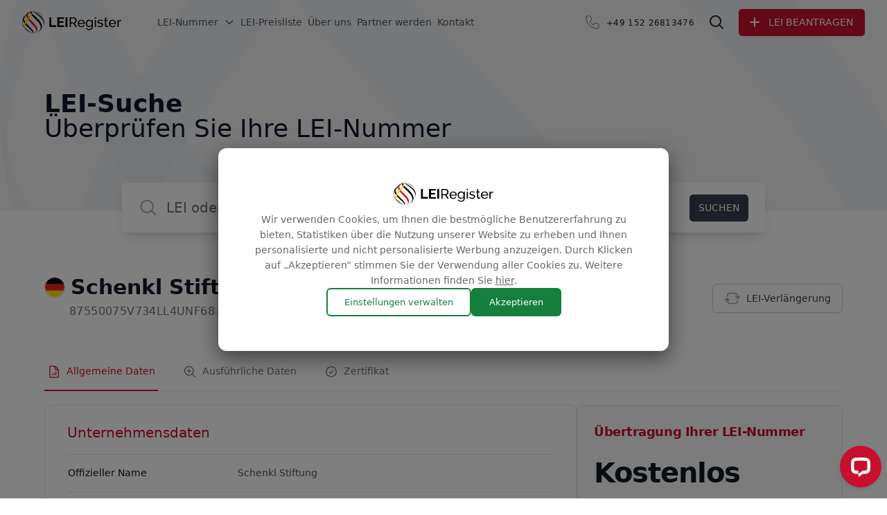

--- FILE ---
content_type: text/html;charset=UTF-8
request_url: https://www.leinummer.de/leicert/87550075V734LL4UNF68/
body_size: 26224
content:
<!DOCTYPE html>
<html lang="de">

<head>
	<meta charset="UTF-8">
	<meta name="viewport" content="width=device-width">
	<link rel="profile" href="https://gmpg.org/xfn/11">
	<link rel="pingback" href="https://www.leinummer.de/xmlrpc.php">
	<script>
		window.dataLayer = window.dataLayer || [];

		function gtag() {
			dataLayer.push(arguments);
		}

		if (localStorage.getItem('consentMode') === null) {
			gtag('consent', 'default', {
				'ad_storage': 'denied',
				'ad_user_data': 'denied',
				'ad_personalization': 'denied',
				'analytics_storage': 'denied',
				'functionality_storage': 'denied',
				'user_set': false,
			});
		} else {
			gtag('consent', 'default', JSON.parse(localStorage.getItem('consentMode')));
		}
	</script>
		<style>img:is([sizes="auto" i], [sizes^="auto," i]) { contain-intrinsic-size: 3000px 1500px }</style>
	
<!-- Search Engine Optimization by Rank Math - https://rankmath.com/ -->
<title>Schenkl Stiftung - LEI: 87550075V734LL4UNF68 | LEI Register</title>
<meta name="description" content="NAME DES UNTERNEHMENS: Schenkl Stiftung REGISTRIERT ALS: 12401448 LEI: 87550075V734LL4UNF68 ADRESSE: Lobke 2, Salzhausen, 21376, Germany"/>
<meta name="robots" content="follow, index, max-snippet:-1, max-video-preview:-1, max-image-preview:large"/>
<link rel="canonical" href="https://www.leinummer.de/leicert/" />
<meta property="og:locale" content="en_US" />
<meta property="og:type" content="article" />
<meta property="og:title" content="Schenkl Stiftung - LEI: 87550075V734LL4UNF68 | LEI Register" />
<meta property="og:description" content="NAME DES UNTERNEHMENS: Schenkl Stiftung REGISTRIERT ALS: 12401448 LEI: 87550075V734LL4UNF68 ADRESSE: Lobke 2, Salzhausen, 21376, Germany" />
<meta property="og:url" content="https://www.leinummer.de/leicert/" />
<meta property="og:site_name" content="LEI Register" />
<meta property="article:publisher" content="https://www.facebook.com/LEIRegister/" />
<meta property="article:tag" content="leicert" />
<meta property="og:updated_time" content="2024-11-08T10:02:33+01:00" />
<meta property="og:image" content="https://www.leinummer.de/wp-content/plugins/leiregister/images/og/leiregister.png" />
<meta property="og:image:secure_url" content="https://www.leinummer.de/wp-content/plugins/leiregister/images/og/leiregister.png" />
<meta property="og:image:alt" content="lei-suche" />
<meta name="twitter:card" content="summary_large_image" />
<meta name="twitter:title" content="Schenkl Stiftung - LEI: 87550075V734LL4UNF68 | LEI Register" />
<meta name="twitter:description" content="NAME DES UNTERNEHMENS: Schenkl Stiftung REGISTRIERT ALS: 12401448 LEI: 87550075V734LL4UNF68 ADRESSE: Lobke 2, Salzhausen, 21376, Germany" />
<!-- /Rank Math WordPress SEO plugin -->

<script type="text/javascript">
/* <![CDATA[ */
window._wpemojiSettings = {"baseUrl":"https:\/\/s.w.org\/images\/core\/emoji\/15.0.3\/72x72\/","ext":".png","svgUrl":"https:\/\/s.w.org\/images\/core\/emoji\/15.0.3\/svg\/","svgExt":".svg","source":{"concatemoji":"https:\/\/www.leinummer.de\/wp-includes\/js\/wp-emoji-release.min.js?ver=6.7.1"}};
/*! This file is auto-generated */
!function(i,n){var o,s,e;function c(e){try{var t={supportTests:e,timestamp:(new Date).valueOf()};sessionStorage.setItem(o,JSON.stringify(t))}catch(e){}}function p(e,t,n){e.clearRect(0,0,e.canvas.width,e.canvas.height),e.fillText(t,0,0);var t=new Uint32Array(e.getImageData(0,0,e.canvas.width,e.canvas.height).data),r=(e.clearRect(0,0,e.canvas.width,e.canvas.height),e.fillText(n,0,0),new Uint32Array(e.getImageData(0,0,e.canvas.width,e.canvas.height).data));return t.every(function(e,t){return e===r[t]})}function u(e,t,n){switch(t){case"flag":return n(e,"\ud83c\udff3\ufe0f\u200d\u26a7\ufe0f","\ud83c\udff3\ufe0f\u200b\u26a7\ufe0f")?!1:!n(e,"\ud83c\uddfa\ud83c\uddf3","\ud83c\uddfa\u200b\ud83c\uddf3")&&!n(e,"\ud83c\udff4\udb40\udc67\udb40\udc62\udb40\udc65\udb40\udc6e\udb40\udc67\udb40\udc7f","\ud83c\udff4\u200b\udb40\udc67\u200b\udb40\udc62\u200b\udb40\udc65\u200b\udb40\udc6e\u200b\udb40\udc67\u200b\udb40\udc7f");case"emoji":return!n(e,"\ud83d\udc26\u200d\u2b1b","\ud83d\udc26\u200b\u2b1b")}return!1}function f(e,t,n){var r="undefined"!=typeof WorkerGlobalScope&&self instanceof WorkerGlobalScope?new OffscreenCanvas(300,150):i.createElement("canvas"),a=r.getContext("2d",{willReadFrequently:!0}),o=(a.textBaseline="top",a.font="600 32px Arial",{});return e.forEach(function(e){o[e]=t(a,e,n)}),o}function t(e){var t=i.createElement("script");t.src=e,t.defer=!0,i.head.appendChild(t)}"undefined"!=typeof Promise&&(o="wpEmojiSettingsSupports",s=["flag","emoji"],n.supports={everything:!0,everythingExceptFlag:!0},e=new Promise(function(e){i.addEventListener("DOMContentLoaded",e,{once:!0})}),new Promise(function(t){var n=function(){try{var e=JSON.parse(sessionStorage.getItem(o));if("object"==typeof e&&"number"==typeof e.timestamp&&(new Date).valueOf()<e.timestamp+604800&&"object"==typeof e.supportTests)return e.supportTests}catch(e){}return null}();if(!n){if("undefined"!=typeof Worker&&"undefined"!=typeof OffscreenCanvas&&"undefined"!=typeof URL&&URL.createObjectURL&&"undefined"!=typeof Blob)try{var e="postMessage("+f.toString()+"("+[JSON.stringify(s),u.toString(),p.toString()].join(",")+"));",r=new Blob([e],{type:"text/javascript"}),a=new Worker(URL.createObjectURL(r),{name:"wpTestEmojiSupports"});return void(a.onmessage=function(e){c(n=e.data),a.terminate(),t(n)})}catch(e){}c(n=f(s,u,p))}t(n)}).then(function(e){for(var t in e)n.supports[t]=e[t],n.supports.everything=n.supports.everything&&n.supports[t],"flag"!==t&&(n.supports.everythingExceptFlag=n.supports.everythingExceptFlag&&n.supports[t]);n.supports.everythingExceptFlag=n.supports.everythingExceptFlag&&!n.supports.flag,n.DOMReady=!1,n.readyCallback=function(){n.DOMReady=!0}}).then(function(){return e}).then(function(){var e;n.supports.everything||(n.readyCallback(),(e=n.source||{}).concatemoji?t(e.concatemoji):e.wpemoji&&e.twemoji&&(t(e.twemoji),t(e.wpemoji)))}))}((window,document),window._wpemojiSettings);
/* ]]> */
</script>
<style id='wp-emoji-styles-inline-css' type='text/css'>

	img.wp-smiley, img.emoji {
		display: inline !important;
		border: none !important;
		box-shadow: none !important;
		height: 1em !important;
		width: 1em !important;
		margin: 0 0.07em !important;
		vertical-align: -0.1em !important;
		background: none !important;
		padding: 0 !important;
	}
</style>
<style id='global-styles-inline-css' type='text/css'>
:root{--wp--preset--aspect-ratio--square: 1;--wp--preset--aspect-ratio--4-3: 4/3;--wp--preset--aspect-ratio--3-4: 3/4;--wp--preset--aspect-ratio--3-2: 3/2;--wp--preset--aspect-ratio--2-3: 2/3;--wp--preset--aspect-ratio--16-9: 16/9;--wp--preset--aspect-ratio--9-16: 9/16;--wp--preset--color--black: #000000;--wp--preset--color--cyan-bluish-gray: #abb8c3;--wp--preset--color--white: #ffffff;--wp--preset--color--pale-pink: #f78da7;--wp--preset--color--vivid-red: #cf2e2e;--wp--preset--color--luminous-vivid-orange: #ff6900;--wp--preset--color--luminous-vivid-amber: #fcb900;--wp--preset--color--light-green-cyan: #7bdcb5;--wp--preset--color--vivid-green-cyan: #00d084;--wp--preset--color--pale-cyan-blue: #8ed1fc;--wp--preset--color--vivid-cyan-blue: #0693e3;--wp--preset--color--vivid-purple: #9b51e0;--wp--preset--color--text-primary: #344054;--wp--preset--color--background-gray: #F2F4F7;--wp--preset--color--error-red: #F04438;--wp--preset--color--primary-blue: #175CD3;--wp--preset--color--primary-green: #027A48;--wp--preset--color--light-blue: #84CAFF;--wp--preset--color--light-green: #F6FEF9;--wp--preset--color--primary-red: #CF142B;--wp--preset--gradient--vivid-cyan-blue-to-vivid-purple: linear-gradient(135deg,rgba(6,147,227,1) 0%,rgb(155,81,224) 100%);--wp--preset--gradient--light-green-cyan-to-vivid-green-cyan: linear-gradient(135deg,rgb(122,220,180) 0%,rgb(0,208,130) 100%);--wp--preset--gradient--luminous-vivid-amber-to-luminous-vivid-orange: linear-gradient(135deg,rgba(252,185,0,1) 0%,rgba(255,105,0,1) 100%);--wp--preset--gradient--luminous-vivid-orange-to-vivid-red: linear-gradient(135deg,rgba(255,105,0,1) 0%,rgb(207,46,46) 100%);--wp--preset--gradient--very-light-gray-to-cyan-bluish-gray: linear-gradient(135deg,rgb(238,238,238) 0%,rgb(169,184,195) 100%);--wp--preset--gradient--cool-to-warm-spectrum: linear-gradient(135deg,rgb(74,234,220) 0%,rgb(151,120,209) 20%,rgb(207,42,186) 40%,rgb(238,44,130) 60%,rgb(251,105,98) 80%,rgb(254,248,76) 100%);--wp--preset--gradient--blush-light-purple: linear-gradient(135deg,rgb(255,206,236) 0%,rgb(152,150,240) 100%);--wp--preset--gradient--blush-bordeaux: linear-gradient(135deg,rgb(254,205,165) 0%,rgb(254,45,45) 50%,rgb(107,0,62) 100%);--wp--preset--gradient--luminous-dusk: linear-gradient(135deg,rgb(255,203,112) 0%,rgb(199,81,192) 50%,rgb(65,88,208) 100%);--wp--preset--gradient--pale-ocean: linear-gradient(135deg,rgb(255,245,203) 0%,rgb(182,227,212) 50%,rgb(51,167,181) 100%);--wp--preset--gradient--electric-grass: linear-gradient(135deg,rgb(202,248,128) 0%,rgb(113,206,126) 100%);--wp--preset--gradient--midnight: linear-gradient(135deg,rgb(2,3,129) 0%,rgb(40,116,252) 100%);--wp--preset--font-size--small: 13px;--wp--preset--font-size--medium: 20px;--wp--preset--font-size--large: 36px;--wp--preset--font-size--x-large: 42px;--wp--preset--font-size--xs: 0.75rem;--wp--preset--font-size--sm: 0.875rem;--wp--preset--font-size--base: 1rem;--wp--preset--font-size--lg: 1.125rem;--wp--preset--font-size--xl: 1.25rem;--wp--preset--font-size--2-xl: 1.5rem;--wp--preset--font-size--3-xl: 1.875rem;--wp--preset--font-size--4-xl: 2.25rem;--wp--preset--font-size--5-xl: 2.5rem;--wp--preset--font-size--6-xl: 2.75rem;--wp--preset--font-size--7-xl: 3rem;--wp--preset--font-size--8-xl: 3.5rem;--wp--preset--spacing--20: 0.44rem;--wp--preset--spacing--30: 0.67rem;--wp--preset--spacing--40: 1rem;--wp--preset--spacing--50: 1.5rem;--wp--preset--spacing--60: 2.25rem;--wp--preset--spacing--70: 3.38rem;--wp--preset--spacing--80: 5.06rem;--wp--preset--shadow--natural: 6px 6px 9px rgba(0, 0, 0, 0.2);--wp--preset--shadow--deep: 12px 12px 50px rgba(0, 0, 0, 0.4);--wp--preset--shadow--sharp: 6px 6px 0px rgba(0, 0, 0, 0.2);--wp--preset--shadow--outlined: 6px 6px 0px -3px rgba(255, 255, 255, 1), 6px 6px rgba(0, 0, 0, 1);--wp--preset--shadow--crisp: 6px 6px 0px rgba(0, 0, 0, 1);}:root { --wp--style--global--content-size: 1008px;--wp--style--global--wide-size: 1280px; }:where(body) { margin: 0; }.wp-site-blocks > .alignleft { float: left; margin-right: 2em; }.wp-site-blocks > .alignright { float: right; margin-left: 2em; }.wp-site-blocks > .aligncenter { justify-content: center; margin-left: auto; margin-right: auto; }:where(.is-layout-flex){gap: 0.5em;}:where(.is-layout-grid){gap: 0.5em;}.is-layout-flow > .alignleft{float: left;margin-inline-start: 0;margin-inline-end: 2em;}.is-layout-flow > .alignright{float: right;margin-inline-start: 2em;margin-inline-end: 0;}.is-layout-flow > .aligncenter{margin-left: auto !important;margin-right: auto !important;}.is-layout-constrained > .alignleft{float: left;margin-inline-start: 0;margin-inline-end: 2em;}.is-layout-constrained > .alignright{float: right;margin-inline-start: 2em;margin-inline-end: 0;}.is-layout-constrained > .aligncenter{margin-left: auto !important;margin-right: auto !important;}.is-layout-constrained > :where(:not(.alignleft):not(.alignright):not(.alignfull)){max-width: var(--wp--style--global--content-size);margin-left: auto !important;margin-right: auto !important;}.is-layout-constrained > .alignwide{max-width: var(--wp--style--global--wide-size);}body .is-layout-flex{display: flex;}.is-layout-flex{flex-wrap: wrap;align-items: center;}.is-layout-flex > :is(*, div){margin: 0;}body .is-layout-grid{display: grid;}.is-layout-grid > :is(*, div){margin: 0;}body{padding-top: 0px;padding-right: 0px;padding-bottom: 0px;padding-left: 0px;}a:where(:not(.wp-element-button)){text-decoration: underline;}:root :where(.wp-element-button, .wp-block-button__link){background-color: #32373c;border-width: 0;color: #fff;font-family: inherit;font-size: inherit;line-height: inherit;padding: calc(0.667em + 2px) calc(1.333em + 2px);text-decoration: none;}.has-black-color{color: var(--wp--preset--color--black) !important;}.has-cyan-bluish-gray-color{color: var(--wp--preset--color--cyan-bluish-gray) !important;}.has-white-color{color: var(--wp--preset--color--white) !important;}.has-pale-pink-color{color: var(--wp--preset--color--pale-pink) !important;}.has-vivid-red-color{color: var(--wp--preset--color--vivid-red) !important;}.has-luminous-vivid-orange-color{color: var(--wp--preset--color--luminous-vivid-orange) !important;}.has-luminous-vivid-amber-color{color: var(--wp--preset--color--luminous-vivid-amber) !important;}.has-light-green-cyan-color{color: var(--wp--preset--color--light-green-cyan) !important;}.has-vivid-green-cyan-color{color: var(--wp--preset--color--vivid-green-cyan) !important;}.has-pale-cyan-blue-color{color: var(--wp--preset--color--pale-cyan-blue) !important;}.has-vivid-cyan-blue-color{color: var(--wp--preset--color--vivid-cyan-blue) !important;}.has-vivid-purple-color{color: var(--wp--preset--color--vivid-purple) !important;}.has-text-primary-color{color: var(--wp--preset--color--text-primary) !important;}.has-background-gray-color{color: var(--wp--preset--color--background-gray) !important;}.has-error-red-color{color: var(--wp--preset--color--error-red) !important;}.has-primary-blue-color{color: var(--wp--preset--color--primary-blue) !important;}.has-primary-green-color{color: var(--wp--preset--color--primary-green) !important;}.has-light-blue-color{color: var(--wp--preset--color--light-blue) !important;}.has-light-green-color{color: var(--wp--preset--color--light-green) !important;}.has-primary-red-color{color: var(--wp--preset--color--primary-red) !important;}.has-black-background-color{background-color: var(--wp--preset--color--black) !important;}.has-cyan-bluish-gray-background-color{background-color: var(--wp--preset--color--cyan-bluish-gray) !important;}.has-white-background-color{background-color: var(--wp--preset--color--white) !important;}.has-pale-pink-background-color{background-color: var(--wp--preset--color--pale-pink) !important;}.has-vivid-red-background-color{background-color: var(--wp--preset--color--vivid-red) !important;}.has-luminous-vivid-orange-background-color{background-color: var(--wp--preset--color--luminous-vivid-orange) !important;}.has-luminous-vivid-amber-background-color{background-color: var(--wp--preset--color--luminous-vivid-amber) !important;}.has-light-green-cyan-background-color{background-color: var(--wp--preset--color--light-green-cyan) !important;}.has-vivid-green-cyan-background-color{background-color: var(--wp--preset--color--vivid-green-cyan) !important;}.has-pale-cyan-blue-background-color{background-color: var(--wp--preset--color--pale-cyan-blue) !important;}.has-vivid-cyan-blue-background-color{background-color: var(--wp--preset--color--vivid-cyan-blue) !important;}.has-vivid-purple-background-color{background-color: var(--wp--preset--color--vivid-purple) !important;}.has-text-primary-background-color{background-color: var(--wp--preset--color--text-primary) !important;}.has-background-gray-background-color{background-color: var(--wp--preset--color--background-gray) !important;}.has-error-red-background-color{background-color: var(--wp--preset--color--error-red) !important;}.has-primary-blue-background-color{background-color: var(--wp--preset--color--primary-blue) !important;}.has-primary-green-background-color{background-color: var(--wp--preset--color--primary-green) !important;}.has-light-blue-background-color{background-color: var(--wp--preset--color--light-blue) !important;}.has-light-green-background-color{background-color: var(--wp--preset--color--light-green) !important;}.has-primary-red-background-color{background-color: var(--wp--preset--color--primary-red) !important;}.has-black-border-color{border-color: var(--wp--preset--color--black) !important;}.has-cyan-bluish-gray-border-color{border-color: var(--wp--preset--color--cyan-bluish-gray) !important;}.has-white-border-color{border-color: var(--wp--preset--color--white) !important;}.has-pale-pink-border-color{border-color: var(--wp--preset--color--pale-pink) !important;}.has-vivid-red-border-color{border-color: var(--wp--preset--color--vivid-red) !important;}.has-luminous-vivid-orange-border-color{border-color: var(--wp--preset--color--luminous-vivid-orange) !important;}.has-luminous-vivid-amber-border-color{border-color: var(--wp--preset--color--luminous-vivid-amber) !important;}.has-light-green-cyan-border-color{border-color: var(--wp--preset--color--light-green-cyan) !important;}.has-vivid-green-cyan-border-color{border-color: var(--wp--preset--color--vivid-green-cyan) !important;}.has-pale-cyan-blue-border-color{border-color: var(--wp--preset--color--pale-cyan-blue) !important;}.has-vivid-cyan-blue-border-color{border-color: var(--wp--preset--color--vivid-cyan-blue) !important;}.has-vivid-purple-border-color{border-color: var(--wp--preset--color--vivid-purple) !important;}.has-text-primary-border-color{border-color: var(--wp--preset--color--text-primary) !important;}.has-background-gray-border-color{border-color: var(--wp--preset--color--background-gray) !important;}.has-error-red-border-color{border-color: var(--wp--preset--color--error-red) !important;}.has-primary-blue-border-color{border-color: var(--wp--preset--color--primary-blue) !important;}.has-primary-green-border-color{border-color: var(--wp--preset--color--primary-green) !important;}.has-light-blue-border-color{border-color: var(--wp--preset--color--light-blue) !important;}.has-light-green-border-color{border-color: var(--wp--preset--color--light-green) !important;}.has-primary-red-border-color{border-color: var(--wp--preset--color--primary-red) !important;}.has-vivid-cyan-blue-to-vivid-purple-gradient-background{background: var(--wp--preset--gradient--vivid-cyan-blue-to-vivid-purple) !important;}.has-light-green-cyan-to-vivid-green-cyan-gradient-background{background: var(--wp--preset--gradient--light-green-cyan-to-vivid-green-cyan) !important;}.has-luminous-vivid-amber-to-luminous-vivid-orange-gradient-background{background: var(--wp--preset--gradient--luminous-vivid-amber-to-luminous-vivid-orange) !important;}.has-luminous-vivid-orange-to-vivid-red-gradient-background{background: var(--wp--preset--gradient--luminous-vivid-orange-to-vivid-red) !important;}.has-very-light-gray-to-cyan-bluish-gray-gradient-background{background: var(--wp--preset--gradient--very-light-gray-to-cyan-bluish-gray) !important;}.has-cool-to-warm-spectrum-gradient-background{background: var(--wp--preset--gradient--cool-to-warm-spectrum) !important;}.has-blush-light-purple-gradient-background{background: var(--wp--preset--gradient--blush-light-purple) !important;}.has-blush-bordeaux-gradient-background{background: var(--wp--preset--gradient--blush-bordeaux) !important;}.has-luminous-dusk-gradient-background{background: var(--wp--preset--gradient--luminous-dusk) !important;}.has-pale-ocean-gradient-background{background: var(--wp--preset--gradient--pale-ocean) !important;}.has-electric-grass-gradient-background{background: var(--wp--preset--gradient--electric-grass) !important;}.has-midnight-gradient-background{background: var(--wp--preset--gradient--midnight) !important;}.has-small-font-size{font-size: var(--wp--preset--font-size--small) !important;}.has-medium-font-size{font-size: var(--wp--preset--font-size--medium) !important;}.has-large-font-size{font-size: var(--wp--preset--font-size--large) !important;}.has-x-large-font-size{font-size: var(--wp--preset--font-size--x-large) !important;}.has-xs-font-size{font-size: var(--wp--preset--font-size--xs) !important;}.has-sm-font-size{font-size: var(--wp--preset--font-size--sm) !important;}.has-base-font-size{font-size: var(--wp--preset--font-size--base) !important;}.has-lg-font-size{font-size: var(--wp--preset--font-size--lg) !important;}.has-xl-font-size{font-size: var(--wp--preset--font-size--xl) !important;}.has-2-xl-font-size{font-size: var(--wp--preset--font-size--2-xl) !important;}.has-3-xl-font-size{font-size: var(--wp--preset--font-size--3-xl) !important;}.has-4-xl-font-size{font-size: var(--wp--preset--font-size--4-xl) !important;}.has-5-xl-font-size{font-size: var(--wp--preset--font-size--5-xl) !important;}.has-6-xl-font-size{font-size: var(--wp--preset--font-size--6-xl) !important;}.has-7-xl-font-size{font-size: var(--wp--preset--font-size--7-xl) !important;}.has-8-xl-font-size{font-size: var(--wp--preset--font-size--8-xl) !important;}
:where(.wp-block-post-template.is-layout-flex){gap: 1.25em;}:where(.wp-block-post-template.is-layout-grid){gap: 1.25em;}
:where(.wp-block-columns.is-layout-flex){gap: 2em;}:where(.wp-block-columns.is-layout-grid){gap: 2em;}
:root :where(.wp-block-pullquote){font-size: 1.5em;line-height: 1.6;}
</style>
<link rel='stylesheet' id='lei-cookie-notice-css-css' href='https://www.leinummer.de/wp-content/plugins/lei-cookie-notice/css/lei-cookie-notice.css?ver=6.7.1' type='text/css' media='all' />
<link rel='stylesheet' id='siteorigin-panels-front-css' href='https://www.leinummer.de/wp-content/plugins/siteorigin-panels/css/front-flex.min.css?ver=2.31.2' type='text/css' media='all' />
<link rel='stylesheet' id='tailpress-css' href='https://www.leinummer.de/wp-content/themes/leiregister-tailpress/css/app.css?ver=260121114' type='text/css' media='all' />
<link rel='stylesheet' id='tailpress-content-css' href='https://www.leinummer.de/wp-content/themes/leiregister-tailpress/css/content-styles.css?ver=260121114' type='text/css' media='all' />
<link rel='stylesheet' id='heateor_sss_frontend_css-css' href='https://www.leinummer.de/wp-content/plugins/sassy-social-share/public/css/sassy-social-share-public.css?ver=3.3.78' type='text/css' media='all' />
<style id='heateor_sss_frontend_css-inline-css' type='text/css'>
.heateor_sss_button_instagram span.heateor_sss_svg,a.heateor_sss_instagram span.heateor_sss_svg{background:radial-gradient(circle at 30% 107%,#fdf497 0,#fdf497 5%,#fd5949 45%,#d6249f 60%,#285aeb 90%)}div.heateor_sss_horizontal_sharing a.heateor_sss_button_instagram span{background:#222222!important;}div.heateor_sss_standard_follow_icons_container a.heateor_sss_button_instagram span{background:#222222}div.heateor_sss_horizontal_sharing a.heateor_sss_button_instagram span:hover{background:#444444!important;}div.heateor_sss_standard_follow_icons_container a.heateor_sss_button_instagram span:hover{background:#444444}.heateor_sss_horizontal_sharing .heateor_sss_svg,.heateor_sss_standard_follow_icons_container .heateor_sss_svg{background-color:#222222!important;background:#222222!important;color:#fff;border-width:0px;border-style:solid;border-color:transparent}.heateor_sss_horizontal_sharing .heateorSssTCBackground{color:#666}.heateor_sss_horizontal_sharing span.heateor_sss_svg:hover,.heateor_sss_standard_follow_icons_container span.heateor_sss_svg:hover{background-color:#444444!important;background:#444444!importantborder-color:transparent;}.heateor_sss_vertical_sharing span.heateor_sss_svg,.heateor_sss_floating_follow_icons_container span.heateor_sss_svg{color:#fff;border-width:0px;border-style:solid;border-color:transparent;}.heateor_sss_vertical_sharing .heateorSssTCBackground{color:#666;}.heateor_sss_vertical_sharing span.heateor_sss_svg:hover,.heateor_sss_floating_follow_icons_container span.heateor_sss_svg:hover{border-color:transparent;}@media screen and (max-width:783px) {.heateor_sss_vertical_sharing{display:none!important}}
</style>
<link rel='stylesheet' id='dashicons-css' href='https://www.leinummer.de/wp-includes/css/dashicons.min.css?ver=6.7.1' type='text/css' media='all' />
<link rel='stylesheet' id='thickbox-css' href='https://www.leinummer.de/wp-includes/js/thickbox/thickbox.css?ver=6.7.1' type='text/css' media='all' />
<script type="text/javascript" defer='defer' src="https://www.leinummer.de/wp-content/plugins/wp-sentry-integration/public/wp-sentry-browser.tracing.min.js?ver=8.5.0" id="wp-sentry-browser-bundle-js"></script>
<script type="text/javascript" id="wp-sentry-browser-js-extra">
/* <![CDATA[ */
var wp_sentry = {"wpBrowserTracingOptions":{},"tracesSampleRate":"0.02","environment":"de","release":"56a89d37309f8bb4facae246f75d9838360b7be7","context":{"tags":{"wordpress":"6.7.1","language":"en-US"}},"ignoreUrls":["https:\/\/leiadmin.com\/wp-content\/themes\/leiadmin-tailpress\/resources\/js\/dist\/tailwind-plugins.js","regex:\/clarity\\.ms\/i","regex:\/clarity\\.js\/i","regex:\/clarity\\.microsoft\\.com\/i","regex:\/extensions\\\/\/i","regex:\/^chrome:\\\/\\\/\/i","regex:\/graph\\.facebook\\.com\/i","regex:\/connect\\.facebook\\.net\\\/en_US\\\/all\\.js\/i","regex:\/embed\\.tawk\\.to\/i"],"ignoreErrors":["Unexpected token '.'","Failed to fetch","Cannot read properties of null (reading 'Error')","Cannot read property 'Error' of null"],"dsn":"https:\/\/021d368d34a84bb6832bf40300e923a4@o1188158.ingest.sentry.io\/4504332355108864"};
/* ]]> */
</script>
<script type="text/javascript" defer='defer' src="https://www.leinummer.de/wp-content/plugins/wp-sentry-integration/public/wp-sentry-init.js?ver=8.5.0" id="wp-sentry-browser-js"></script>
<script type="text/javascript" src="https://www.leinummer.de/wp-includes/js/jquery/jquery.min.js?ver=3.7.1" id="jquery-core-js"></script>
<script type="text/javascript" defer='defer' src="https://www.leinummer.de/wp-includes/js/jquery/jquery-migrate.min.js?ver=3.4.1" id="jquery-migrate-js"></script>
<script type="text/javascript" id="tailpress-js-extra">
/* <![CDATA[ */
var leicert_search_object = {"renewal_for_day":"g\u00fcltig f\u00fcr <span class=\"font-semibold\">%s<\/span> Tag","renewal_for_days":"g\u00fcltig f\u00fcr <span class=\"font-semibold\">%s<\/span> Tage","renewal_day_ago":"vor <span class=\"font-semibold\">%s<\/span> Tag","renewal_days_ago":"vor <span class=\"font-semibold\">%s<\/span> Tagen","renewal_on":"abgelaufen am <span class=\"font-semibold\">%s<\/span>","expires_today":"l\u00e4uft heute ab","showmore_label":"Weitere Ergebnisse anzeigen","payment_wo_vat_error":"F\u00fcr das ausgew\u00e4hlte USt.-Land ist keine Zahlung ohne USt. m\u00f6glich","leicert_uri":"leicert"};
/* ]]> */
</script>
<script type="text/javascript" defer='defer' src="https://www.leinummer.de/wp-content/themes/leiregister-tailpress/js/app.js?ver=260121114" id="tailpress-js"></script>
<script type="text/javascript" defer='defer' src="https://www.leinummer.de/wp-content/themes/leiregister-tailpress/js/lei-search.js?ver=260121114" id="lei-search-js"></script>
<script type="text/javascript" defer='defer' src="https://www.leinummer.de/wp-content/plugins/leiregister/js-cookie/src/js.cookie.js?ver=1768909366" id="321b7275ef-js"></script>
<script type="text/javascript" defer='defer' src="https://www.leinummer.de/wp-content/plugins/leiregister/js/lei-company-proof-upload.js?ver=1768909366" id="f5eda564fe-js"></script>

<!-- Google Tag Manager -->
<script>(function(w,d,s,l,i){w[l]=w[l]||[];w[l].push({'gtm.start':
new Date().getTime(),event:'gtm.js'});var f=d.getElementsByTagName(s)[0],
j=d.createElement(s),dl=l!='dataLayer'?'&l='+l:'';j.async=true;j.src=
'https://www.googletagmanager.com/gtm.js?id='+i+dl;f.parentNode.insertBefore(j,f);
})(window,document,'script','dataLayer','GTM-KCNRWWC8');</script>
<!-- End Google Tag Manager --><script type="text/javascript">
(function(url){
	if(/(?:Chrome\/26\.0\.1410\.63 Safari\/537\.31|WordfenceTestMonBot)/.test(navigator.userAgent)){ return; }
	var addEvent = function(evt, handler) {
		if (window.addEventListener) {
			document.addEventListener(evt, handler, false);
		} else if (window.attachEvent) {
			document.attachEvent('on' + evt, handler);
		}
	};
	var removeEvent = function(evt, handler) {
		if (window.removeEventListener) {
			document.removeEventListener(evt, handler, false);
		} else if (window.detachEvent) {
			document.detachEvent('on' + evt, handler);
		}
	};
	var evts = 'contextmenu dblclick drag dragend dragenter dragleave dragover dragstart drop keydown keypress keyup mousedown mousemove mouseout mouseover mouseup mousewheel scroll'.split(' ');
	var logHuman = function() {
		if (window.wfLogHumanRan) { return; }
		window.wfLogHumanRan = true;
		var wfscr = document.createElement('script');
		wfscr.type = 'text/javascript';
		wfscr.async = true;
		wfscr.src = url + '&r=' + Math.random();
		(document.getElementsByTagName('head')[0]||document.getElementsByTagName('body')[0]).appendChild(wfscr);
		for (var i = 0; i < evts.length; i++) {
			removeEvent(evts[i], logHuman);
		}
	};
	for (var i = 0; i < evts.length; i++) {
		addEvent(evts[i], logHuman);
	}
})('//www.leinummer.de/?wordfence_lh=1&hid=35368065F92EE03C0D8EC0BDA9B4CBF0');
</script>		<style>
			@font-face {
				font-family: "Proxima Nova Regular";
				font-weight: normal;
				font-style: normal;
				font-display: swap;
				src: url("https://www.leinummer.de/wp-content/plugins/leiregister/topdf/pdf_templates/certificate_fonts/ProximaNova-Regular.woff") format("woff");
			}
		</style>
<style media="all" id="siteorigin-panels-layouts-head">/* Layout 1329 */ #pgc-1329-0-0 { width:100%;width:calc(100% - ( 0 * 30px ) ) } #pl-1329 .so-panel { margin-bottom:30px } #pl-1329 .so-panel:last-of-type { margin-bottom:0px } #pg-1329-0.panel-has-style > .panel-row-style, #pg-1329-0.panel-no-style { -webkit-align-items:flex-start;align-items:flex-start } @media (max-width:780px){ #pg-1329-0.panel-no-style, #pg-1329-0.panel-has-style > .panel-row-style, #pg-1329-0 { -webkit-flex-direction:column;-ms-flex-direction:column;flex-direction:column } #pg-1329-0 > .panel-grid-cell , #pg-1329-0 > .panel-row-style > .panel-grid-cell { width:100%;margin-right:0 } #pl-1329 .panel-grid-cell { padding:0 } #pl-1329 .panel-grid .panel-grid-cell-empty { display:none } #pl-1329 .panel-grid .panel-grid-cell-mobile-last { margin-bottom:0px }  } </style><link rel="icon" href="https://www.leinummer.de/wp-content/uploads/2018/09/cropped-logo-1-32x32.png" sizes="32x32" />
<link rel="icon" href="https://www.leinummer.de/wp-content/uploads/2018/09/cropped-logo-1-192x192.png" sizes="192x192" />
<link rel="apple-touch-icon" href="https://www.leinummer.de/wp-content/uploads/2018/09/cropped-logo-1-180x180.png" />
<meta name="msapplication-TileImage" content="https://www.leinummer.de/wp-content/uploads/2018/09/cropped-logo-1-270x270.png" />
</head>


<body class="page-template page-template-template-leicert page-template-template-leicert-php page page-id-1329 bg-white text-gray-900 antialiased leicert siteorigin-panels siteorigin-panels-before-js leir-tailwind lei-renew-form-active " data-domain="de" data-company-autofill-country="de" data-reg-nr-disclaimer="Geben Sie die Nummer ein, die der juristischen Person bei der Registrierung zugewiesen wurde – das ist die Nummer, unter der sie in einem Register gefunden werden kann (z. B. Handelsregister, Unternehmensregister). Wenn Ihre Körperschaft keine Registernummer hat, geben Sie N/A ein (z. B. eine Treuhandgesellschaft oder eine andere Gesellschaftsform, die nicht registriert ist)." data-add-another-email="Zusätzliche E-Mail-Adresse (optional)" data-ubisecure-translation="Offizielle Registrierungsstelle von &lt;br&gt;Ubisecure Oy (Ubisecure RapidLEI) LEI: &lt;a href=&quot;https://search.gleif.org/#/record/529900T8BM49AURSDO55&quot; target=&quot;_blank&quot;&gt;529900T8BM49AURSDO55&lt;/a&gt;, &lt;br&gt;Nasdaq CSD SE (Nasdaq LEI) LEI: &lt;a href=&quot;https://search.gleif.org/#/record/485100001PLJJ09NZT59&quot;&gt;485100001PLJJ09NZT59&lt;/a&gt;,&lt;br&gt;WM Datenservice (WM Datenservice) LEI: &lt;a href=&quot;https://search.gleif.org/#/record/5299000J2N45DDNE4Y28&quot;&gt;5299000J2N45DDNE4Y28&lt;/a&gt;" data-vat-disclaimer="Bei einer ungültigen oder fehlenden USt-IdNr. wird die USt. gemäß dem in der EU geltenden OSS-Verfahren hinzugerechnet (USt. 19%). / USt. 0% Bei Angabe einer gültigen Ust-IdNr. wird diese automatisch mit der VIES-Datenbank abgeglichen." data-name-disclaimer="Geben Sie Ihren Vor- und Nachnamen ein (d.h. den Namen der natürlichen Person, die den Antrag stellt). Beachten Sie bitte, dass wir von Ihnen eine schriftliche Vollmacht verlangen, wenn Sie kein gesetzlicher Vertreter des Unternehmens sind, oder Dokumente, die belegen, dass Sie bevollmächtigt sind." data-full-name-error="Bitte geben Sie Ihren vollständigen Namen ein">
	
	<div id="page" class="min-h-screen-minus-menu flex flex-col bg-white">

		
			
			<header class="js-site-header fixed top-0 z-40 left-0 right-0 transition-all duration-300 ease-in-out" id="page-navigation">

				<div class="max-w-[1500px] mx-auto">

					<div class="flex justify-between h-16 mx-4 md:mx-8">
						<div class="mr-2 flex">

							<div class="mr-0 xl:mr-6 flex-shrink-0 flex items-center">
																	<a href="/">
										<img class="block w-auto h-8" height="32" width="143" src="/wp-content/plugins/leiregister/images/svg-logos/de.svg" alt="LEI Register">
									</a>
															</div>

							<div class="site-menu js-mobile-menu fixed top-16 bottom-0 -right-full z-30 lg:static flex flex-col lg:flex-row justify-initial lg:justify-center w-full max-w-md lg:max-w-none h-auto p-4 lg:p-0 shadow-xl lg:shadow-none overflow-x-hidden bg-white lg:bg-transparent opacity-0 lg:opacity-100 invisible lg:visible">

								<nav class="flex items-start lg:items-center">
									<div id="primary-menu" class="primary-menu w-full"><ul id="menu" class="primary-menu-list lg:flex h-full lg:ml-6 gap-4 mb-5 lg:mb-0 border-b lg:border-b-0 border-solid border-gray-100"><li id="menu-item-7052" class="menu-item menu-item-type-custom menu-item-object-custom current-menu-ancestor current-menu-parent menu-item-has-children menu-item-7052 "><a href="#" class="inline-flex items-center w-full h-auto my-0 lg:my-2 py-3 lg:py-1 px-1 border-transparent border-y-0 lg:border-y-2 text-lg lg:text-sm font-medium transition-colors text-gray-600 hover:border-b-primary hover:text-primary">LEI-Nummer<svg class="w-4 h-4 ml-2" fill="none" stroke="currentColor" viewBox="0 0 24 24" xmlns="http://www.w3.org/2000/svg"><path stroke-linecap="round" stroke-linejoin="round" stroke-width="2" d="M19 9l-7 7-7-7"></path></svg></a>
<ul class="sub-menu relative lg:fixed block overflow-auto max-w-md h-0 lg:h-auto m-0 py-0 lg:py-8 px-4 lg:px-8 bg-white text-base z-40 list-none rounded lg:shadow-lg border invisible opacity-0 transition-opacity delay-75">
	<li id="menu-item-7087" class="outline-calendar menu-item menu-item-type-post_type menu-item-object-page current-menu-item page_item page-item-1329 current_page_item first:mt-2 first:lg:mt-0 menu-item-7087 "><a aria-current="page" href="https://www.leinummer.de/leicert/" class="-mx-2 lg:-my-3 flex items-start rounded-lg p-2 lg:p-3 transition-colors hover:bg-gray-50">
				<svg xmlns="http://www.w3.org/2000/svg" class="hidden lg:block h-6 w-6 flex-shrink-0 text-primary" fill="none" viewBox="0 0 24 24" stroke-width="1.5" stroke="currentColor" aria-hidden="true">
  <path stroke-linecap="round" stroke-linejoin="round" d="M6.75 3v2.25M17.25 3v2.25M3 18.75V7.5a2.25 2.25 0 012.25-2.25h13.5A2.25 2.25 0 0121 7.5v11.25m-18 0A2.25 2.25 0 005.25 21h13.5A2.25 2.25 0 0021 18.75m-18 0v-7.5A2.25 2.25 0 015.25 9h13.5A2.25 2.25 0 0121 11.25v7.5"/>
</svg>

				<div class="ml-0 lg:ml-4">
					<p class="text-base font-medium text-gray-900">LEI-Suche</p>
					<p class="hidden lg:block mt-1 text-sm text-gray-500">Identifizieren Sie Gegenparteien und bestätigen Sie wichtige Informationen zu juristischen Personen</p>
				</div>
			</a></li>
	<li id="menu-item-7088" class="outline-shield-check menu-item menu-item-type-post_type menu-item-object-page first:mt-2 first:lg:mt-0 menu-item-7088 "><a href="https://www.leinummer.de/certificate-tag/" class="-mx-2 lg:-my-3 flex items-start rounded-lg p-2 lg:p-3 transition-colors hover:bg-gray-50">
				<svg xmlns="http://www.w3.org/2000/svg" class="hidden lg:block h-6 w-6 flex-shrink-0 text-primary" fill="none" viewBox="0 0 24 24" stroke-width="1.5" stroke="currentColor" aria-hidden="true">
  <path stroke-linecap="round" stroke-linejoin="round" d="M9 12.75L11.25 15 15 9.75m-3-7.036A11.959 11.959 0 013.598 6 11.99 11.99 0 003 9.749c0 5.592 3.824 10.29 9 11.623 5.176-1.332 9-6.03 9-11.622 0-1.31-.21-2.571-.598-3.751h-.152c-3.196 0-6.1-1.248-8.25-3.285z"/>
</svg>

				<div class="ml-0 lg:ml-4">
					<p class="text-base font-medium text-gray-900">LEI-Zertifikat und -Badge</p>
					<p class="hidden lg:block mt-1 text-sm text-gray-500">Zeigen Sie Ihr Engagement für Transparenz und vereinfachen Sie die Compliance-Anforderungen</p>
				</div>
			</a></li>
	<li id="menu-item-7089" class="outline-bookmark-square menu-item menu-item-type-post_type menu-item-object-page first:mt-2 first:lg:mt-0 menu-item-7089 "><a href="https://www.leinummer.de/nachverfolgung-ihres-antrags/" class="-mx-2 lg:-my-3 flex items-start rounded-lg p-2 lg:p-3 transition-colors hover:bg-gray-50">
				<svg xmlns="http://www.w3.org/2000/svg" class="hidden lg:block h-6 w-6 flex-shrink-0 text-primary" fill="none" viewBox="0 0 24 24" stroke-width="1.5" stroke="currentColor" aria-hidden="true">
  <path stroke-linecap="round" stroke-linejoin="round" d="M16.5 3.75V16.5L12 14.25 7.5 16.5V3.75m9 0H18A2.25 2.25 0 0120.25 6v12A2.25 2.25 0 0118 20.25H6A2.25 2.25 0 013.75 18V6A2.25 2.25 0 016 3.75h1.5m9 0h-9"/>
</svg>

				<div class="ml-0 lg:ml-4">
					<p class="text-base font-medium text-gray-900">Nachverfolgung Ihres Antrags</p>
					<p class="hidden lg:block mt-1 text-sm text-gray-500">Bleiben Sie über die neuesten Aktualisierungen und den Fortschritt Ihrer Bestellung auf dem Laufenden</p>
				</div>
			</a></li>
	<li id="menu-item-7093" class="bottom menu-item menu-item-type-post_type menu-item-object-post first:mt-2 first:lg:mt-0 menu-item-7093 "><a href="https://www.leinummer.de/was-ist-eine-lei-nummer/" class="block bg-gray-50 -mx-4 lg:-mx-8 px-4 lg:px-8 py-2 truncate text-base font-medium transition-colors text-gray-900 hover:text-gray-500 mt-2 lg:mt-6 pt-4 lg:pt-6">Was ist eine LEI-Nummer?</a></li>
	<li id="menu-item-7090" class="bottom menu-item menu-item-type-post_type menu-item-object-post first:mt-2 first:lg:mt-0 menu-item-7090 "><a href="https://www.leinummer.de/wer-benotigt-eine-lei-nummer/" class="block bg-gray-50 -mx-4 lg:-mx-8 px-4 lg:px-8 py-2 truncate text-base font-medium transition-colors text-gray-900 hover:text-gray-500">Wer benötigt eine LEI-Nummer?</a></li>
	<li id="menu-item-7092" class="bottom menu-item menu-item-type-post_type menu-item-object-post first:mt-2 first:lg:mt-0 menu-item-7092 "><a href="https://www.leinummer.de/warum-ist-eine-lei-nummer-erforderlich/" class="block bg-gray-50 -mx-4 lg:-mx-8 px-4 lg:px-8 py-2 truncate text-base font-medium transition-colors text-gray-900 hover:text-gray-500">Warum ist eine LEI-Nummer erforderlich?</a></li>
	<li id="menu-item-7091" class="bottom menu-item menu-item-type-post_type menu-item-object-post first:mt-2 first:lg:mt-0 menu-item-7091 "><a href="https://www.leinummer.de/mussen-lei-nummern-verlangert-werden/" class="block bg-gray-50 -mx-4 lg:-mx-8 px-4 lg:px-8 py-2 truncate text-base font-medium transition-colors text-gray-900 hover:text-gray-500">Müssen LEI-Nummern verlängert werden?</a></li>
	<li id="menu-item-7094" class="bottom active-color cta-header-menu-new menu-item menu-item-type-post_type menu-item-object-page first:mt-2 first:lg:mt-0 menu-item-7094 "><a href="https://www.leinummer.de/lei-beantragung/" class="block bg-gray-50 -mx-4 lg:-mx-8 px-4 lg:px-8 py-2 truncate text-base font-medium transition-colors mb-0 lg:-mb-8 pb-4 lg:pb-8 text-sm text-gray-9 lg:text-primary hover:text-gray-500">LEI beantragen →</a></li>
</ul>
</li>
<li id="menu-item-7095" class="menu-item menu-item-type-post_type menu-item-object-page menu-item-7095 "><a href="https://www.leinummer.de/lei-preisliste/" class="inline-flex items-center w-full h-auto my-0 lg:my-2 py-3 lg:py-1 px-1 border-transparent border-y-0 lg:border-y-2 text-lg lg:text-sm font-medium transition-colors text-gray-600 hover:border-b-primary hover:text-primary">LEI-Preisliste</a></li>
<li id="menu-item-7096" class="menu-item menu-item-type-post_type menu-item-object-page menu-item-7096 "><a href="https://www.leinummer.de/about-us/" class="inline-flex items-center w-full h-auto my-0 lg:my-2 py-3 lg:py-1 px-1 border-transparent border-y-0 lg:border-y-2 text-lg lg:text-sm font-medium transition-colors text-gray-600 hover:border-b-primary hover:text-primary">Über uns</a></li>
<li id="menu-item-7097" class="menu-item menu-item-type-post_type menu-item-object-page menu-item-7097 "><a href="https://www.leinummer.de/partner-werden/" class="inline-flex items-center w-full h-auto my-0 lg:my-2 py-3 lg:py-1 px-1 border-transparent border-y-0 lg:border-y-2 text-lg lg:text-sm font-medium transition-colors text-gray-600 hover:border-b-primary hover:text-primary">Partner werden</a></li>
<li id="menu-item-7098" class="menu-item menu-item-type-post_type menu-item-object-page menu-item-7098 "><a href="https://www.leinummer.de/kontakt/" class="inline-flex items-center w-full h-auto my-0 lg:my-2 py-3 lg:py-1 px-1 border-transparent border-y-0 lg:border-y-2 text-lg lg:text-sm font-medium transition-colors text-gray-600 hover:border-b-primary hover:text-primary">Kontakt</a></li>
</ul></div>								</nav>

								<div class="flex flex-row">

									
									<a href="https://www.leinummer.de/lei-beantragung/" class="cta-main-header-new lg:hidden inline-flex items-center ml-auto py-2 pl-3 pr-4 border border-transparent rounded-sm shadow text-white bg-primary hover:bg-primary-hover transition-colors ease-in-out">
										<svg xmlns="http://www.w3.org/2000/svg" class="h-5 w-5" viewBox="0 0 20 20" fill="currentColor">
											<path fill-rule="evenodd" d="M10 3a1 1 0 011 1v5h5a1 1 0 110 2h-5v5a1 1 0 11-2 0v-5H4a1 1 0 110-2h5V4a1 1 0 011-1z" clip-rule="evenodd"></path>
										</svg>
										<span class="ml-2.5 text-sm font-medium">
											LEI beantragen										</span>
									</a>
								</div>
							</div>

						</div>

						<div class="lg:ml-0 flex items-center">

																								<div class="js-header-phone-number hidden xl:block">
										<a href="tel:+4915226813476" class="flex text-sm">
											<svg xmlns="http://www.w3.org/2000/svg" class="h-6 w-6 mr-2 text-slate-500" fill="none" viewBox="0 0 24 24" stroke="currentColor" stroke-width="1">
												<path stroke-linecap="round" stroke-linejoin="round" d="M3 5a2 2 0 012-2h3.28a1 1 0 01.948.684l1.498 4.493a1 1 0 01-.502 1.21l-2.257 1.13a11.042 11.042 0 005.516 5.516l1.13-2.257a1 1 0 011.21-.502l4.493 1.498a1 1 0 01.684.949V19a2 2 0 01-2 2h-1C9.716 21 3 14.284 3 6V5z"></path>
											</svg>
											<span class="text-xs font-medium text-gray-900 tracking-wide mt-1 uppercase">+49 152 26813476</span>
										</a>
									</div>
															
							
								<div class="relative flex ml-2 md:ml-4 py-1 js-search-container">

									<label for="lei_search_input" class="flex h-8 w-8 items-center justify-center z-20 cursor-pointer js-search-toggle">
										<span class="sr-only">LEI suchen</span>

										<svg xmlns="http://www.w3.org/2000/svg" fill="none" viewBox="0 0 24 24" stroke-width="2" stroke="currentColor" class="w-6 h-6 text-neutral-800">
											<path stroke-linecap="round" stroke-linejoin="round" d="M21 21l-5.197-5.197m0 0A7.5 7.5 0 105.196 5.196a7.5 7.5 0 0010.607 10.607z" />
										</svg>
									</label>

									<div class="js-search-input fixed md:absolute w-auto md:w-20 top-0 right-0 left-0 md:left-auto bottom-0 md:bottom-auto z-40 -mr-1 opacity-0 invisible bg-zinc-900/90 md:bg-transparent">
										<span class="block md:hidden absolute top-3 right-4 rounded-full p-2 bg-primary js-search-mobile-close">
											<svg xmlns="http://www.w3.org/2000/svg" fill="none" viewBox="0 0 24 24" stroke-width="2" stroke="currentColor" class="w-6 h-6 text-white">
												<path stroke-linecap="round" stroke-linejoin="round" d="M6 18L18 6M6 6l12 12" />
											</svg>
										</span>
										<div class="fixed md:static top-16 left-4 right-4">
											<div class="lei-search-html-search">
												<input title="LEI oder Firmennamen eingeben" type="text" id="lei_search_input" name="lei_search_input" class="lei-search-html-input block w-full pr-10 sm:text-sm rounded-md border-gray-300 shadow-lg focus:border-gray-400 focus:ring-0" placeholder="LEI oder Firmennamen eingeben" autocomplete="off">
												<div class="lei-search-html-icon-magnifier absolute top-2 right-2 h-6 w-6 bg-white cursor-pointer"></div>
												<div class="lei-search-html-icon-close hidden absolute top-2 right-2 h-6 w-6 bg-white cursor-pointer"></div>
												<div class="lei-search-html-icon-loading hidden rounded-full absolute top-1 right-1 bg-white border-4 border-white">
													<svg aria-hidden="true" class="h-6 w-6 text-gray-200 animate-spin fill-gray-600" viewBox="0 0 100 101" fill="none" xmlns="http://www.w3.org/2000/svg">
														<path d="M100 50.5908C100 78.2051 77.6142 100.591 50 100.591C22.3858 100.591 0 78.2051 0 50.5908C0 22.9766 22.3858 0.59082 50 0.59082C77.6142 0.59082 100 22.9766 100 50.5908ZM9.08144 50.5908C9.08144 73.1895 27.4013 91.5094 50 91.5094C72.5987 91.5094 90.9186 73.1895 90.9186 50.5908C90.9186 27.9921 72.5987 9.67226 50 9.67226C27.4013 9.67226 9.08144 27.9921 9.08144 50.5908Z" fill="currentColor" />
														<path d="M93.9676 39.0409C96.393 38.4038 97.8624 35.9116 97.0079 33.5539C95.2932 28.8227 92.871 24.3692 89.8167 20.348C85.8452 15.1192 80.8826 10.7238 75.2124 7.41289C69.5422 4.10194 63.2754 1.94025 56.7698 1.05124C51.7666 0.367541 46.6976 0.446843 41.7345 1.27873C39.2613 1.69328 37.813 4.19778 38.4501 6.62326C39.0873 9.04874 41.5694 10.4717 44.0505 10.1071C47.8511 9.54855 51.7191 9.52689 55.5402 10.0491C60.8642 10.7766 65.9928 12.5457 70.6331 15.2552C75.2735 17.9648 79.3347 21.5619 82.5849 25.841C84.9175 28.9121 86.7997 32.2913 88.1811 35.8758C89.083 38.2158 91.5421 39.6781 93.9676 39.0409Z" fill="currentFill" />
													</svg>
												</div>
												<div class="lei-search-html-results hidden absolute right-0 z-10 max-h-80 w-full overflow-auto mt-1 rounded-md bg-white shadow-lg border-gray-300 border">
													<div class="lei-problem lei-search-html-error m-1 p-2 rounded-sm bg-red-50 text-red-800 text-sm leading-4">Keine Ergebnisse gefunden. Bitte verwenden Sie die LEI-Nummer für die Suche.</div>
													<div class="lei-problem lei-search-html-incorrect m-1 p-2 rounded-sm bg-red-50 text-red-800 text-sm leading-4">LEI muss 20 Zeichen lang sein. Bitte überprüfen Sie die eingegebene Nummer!</div>
													<div class="lei-problem lei-search-html-no-results m-1 p-2 rounded-sm bg-red-50 text-red-800 text-sm leading-4">Die eingegebene LEI-Nummer wurde nicht gefunden oder ist noch nicht in der GLEIF-Datenbank vorhanden. Wir empfehlen, es morgen nach 15 Uhr noch einmal zu versuchen.</div>
												</div>
											</div>
										</div>
									</div>
								</div>

							
							
							<div class="hidden ml-4 flex-shrink-0 uppercase xl:block">
								<a href="https://www.leinummer.de/lei-beantragung/" class="js-header-apply-button inline-flex items-center transition-colors ease-in-out py-2 px-4 border border-transparent rounded-sm shadow text-white bg-primary hover:bg-primary-hover">
																			<svg xmlns="http://www.w3.org/2000/svg" class="h-5 w-5 mr-2.5 -ml-1" viewBox="0 0 20 20" fill="currentColor">
											<path fill-rule="evenodd" d="M10 3a1 1 0 011 1v5h5a1 1 0 110 2h-5v5a1 1 0 11-2 0v-5H4a1 1 0 110-2h5V4a1 1 0 011-1z" clip-rule="evenodd"></path>
										</svg>
																		<span class="text-sm font-medium">
										LEI beantragen									</span>
								</a>
							</div>

							<div class="flex items-center lg:hidden">
								<div class="lg:hidden flex items-center">
									<button type="button" class="inline-flex items-center justify-center ml-2 p-2 rounded-md bg-secondary-accent text-neutral-800 focus:outline-none js-mobile-menu-burger" aria-controls="mobile-menu" aria-expanded="false">

										<span class="sr-only">Hauptmenü öffnen</span>

										<svg class="block h-6 w-6 js-burger-closed-icon" xmlns="http://www.w3.org/2000/svg" fill="none" viewBox="0 0 24 24" stroke-width="2" stroke="currentColor" aria-hidden="true">
											<path stroke-linecap="round" stroke-linejoin="round" d="M4 6h16M4 12h16M4 18h16"></path>
										</svg>

										<svg class="hidden h-6 w-6 js-burger-opened-icon" xmlns="http://www.w3.org/2000/svg" fill="none" viewBox="0 0 24 24" stroke-width="2" stroke="currentColor" aria-hidden="true">
											<path stroke-linecap="round" stroke-linejoin="round" d="M6 18L18 6M6 6l12 12"></path>
										</svg>

									</button>
								</div>
							</div>
						</div>
					</div>
				</div>
			</header>


		
		
<div class="relative bg-secondary pt-16">

            <div class="absolute top-0 bottom-0 left-0 right-0 fill-secondary-accent">
                            <svg class="h-full w-full" version="1.1" viewBox="0 0 1000 1000" xml:space="preserve" xmlns="http://www.w3.org/2000/svg" preserveAspectRatio="xMidYMid slice">
                    <rect width="100%" height="100%" fill="rgba(255,255,255,0)" />
                    <g transform="matrix(.8905 0 0 .8905 500.02 500)">
                        <g vector-effect="non-scaling-stroke">
                            <g transform="translate(432.3 -175.83)">
                                <path transform="translate(-993.8 -254.17)" opacity="0.18" d="m661.76-244.39c-3.401 24.547 48.558 66.546 210.19 190.13 292.05 223.32 561.07 469.64 368.29 807.61l15.71-28.531c13.22-28.108 29.36-66.282 40.33-95.329 7.35-25.379 16.56-59.41 22.2-85.225 24.81-140.51-11.18-260.02-116.73-387.5-157.43-190.18-533.74-400.7-536.65-401.76-0.847 0.576-2.474 0.073-3.332 0.608z" />
                            </g>
                            <g transform="translate(-188.54 63.112)">
                                <path transform="translate(-372.96 -493.11)" opacity="0.18" d="m194.8-50.368c-24.102 24.079-46.328 49.962-66.483 77.423-2.503 3.4313-5.002 6.8843-7.45 10.372-195.72 308.4 75.001 552.58 336.81 788.73 205.25 185.14 207.79 250.88 207.41 257.78 11.514-2.89 30.776-7.71 26.131-51.94-16.218-91.03-114.67-197.97-208.84-290.56-319.55-314.2-539.76-575.5-234.89-839.13-18.391 14.836-35.98 30.638-52.692 47.339z" />
                            </g>
                            <g transform="translate(84.995 -673.91)">
                                <path transform="translate(-646.5 243.91)" opacity="0.18" d="m639.51-243.97c-3.905 0.335-7.781 0.72-11.618 1.156 11.024-1.454 23.424-2.182 37.202-2.182-2.488 0.101-5.247 0.174-8.102 0.25-5.947 0.158-12.306 0.327-17.482 0.776z" />
                            </g>
                            <g transform="translate(282.35 -9.4091)">
                                <path transform="translate(-843.85 -420.59)" opacity="0.18" d="m665.12 1083.9c16.96-0.69 37.751-1.64 57.157-2.98 227.85-23.21 385.94-177.48 395.18-321.81 12.74-198.83-162.68-380.32-393.32-596.94-324.42-304.68-235.26-389.19-96.244-405.02-122.95 16.22-74.68 122.78 144.06 317.37 239 212.61 566.32 503.8 334 813.15-54.76 62.788-122.58 112.88-198.72 146.77-76.125 33.89-158.77 50.76-242.1 49.46z" />
                            </g>
                            <g transform="translate(-228.94 312.08)">
                                <path transform="translate(-332.56 -742.08)" opacity="0.18" d="m665.12 1083.9c-130.86-1.69-258.61-40.24-368.5-111.22-8.243-5.485-16.347-11.148-24.314-16.989-27.489-20.134-53.398-42.338-77.5-66.416-7.117-7.115-14.065-14.378-20.844-21.789 128.51 127.26 298.61 203.78 478.89 215.7-136.05-13.75-552.92-225.94-636.73-517.71-2.8354-12.624-5.3083-25.379-7.4185-38.265-5.8052-35.632-8.7177-71.675-8.7089-107.78 0-6.441 0.093587-12.855 0.28072-19.241-10.25 353.36 599.46 668.05 605.63 670.66 16.538 7.02 34.097 11.29 51.982 12.65 2.36 0.18 4.723 0.27 7.087 0.39h0.066 0.073z" />
                            </g>
                            <g transform="translate(713.2 -276.44)">
                                <path transform="translate(-1274.7 -153.56)" opacity="0.18" d="m1275.2 154.68c-0.33-0.751-0.66-1.501-0.99-2.251l0.99 2.251z" />
                            </g>
                            <g transform="translate(710.1 -283.33)">
                                <path transform="translate(-1271.6 -146.67)" opacity="0.18" d="m1269 140.92 1.6 3.276 3.6 8.24c-1.69-3.856-3.43-7.695-5.2-11.516z" />
                            </g>
                            <g transform="translate(701.74 -300.91)">
                                <path transform="translate(-1263.2 -129.09)" opacity="0.18" d="m1269 140.92c-3.68-7.961-7.52-15.846-11.52-23.65l11.52 23.65z" />
                            </g>
                            <g transform="translate(694.7 -315.2)">
                                <path transform="translate(-1256.2 -114.8)" opacity="0.18" d="m1254.9 112.33c0.34 0.6 0.68 1.195 1.02 1.787l1.53 3.148c-0.84-1.649-1.69-3.294-2.55-4.935z" />
                            </g>
                            <g transform="translate(667.34 -359.64)">
                                <path transform="translate(-1228.8 -70.356)" opacity="0.18" d="m1254.9 112.33c-15.27-29.224-32.71-57.286-52.17-83.948 16.69 24.774 37.3 57.942 52.17 83.948z" />
                            </g>
                            <g transform="translate(639.42 -404.12)">
                                <path transform="translate(-1200.9 -25.884)" opacity="0.18" d="m1199.1 23.387 2.78 3.668c0.3 0.4393 0.6 0.8815 0.9 1.3263-1.22-1.6703-2.45-3.3351-3.68-4.9943z" />
                            </g>
                            <g transform="translate(632.24 -413.64)">
                                <path transform="translate(-1193.7 -16.358)" opacity="0.18" d="m1199.1 23.387-10.68-14.06 6.75 8.829c1.32 1.7373 2.63 3.4808 3.93 5.2305z" />
                            </g>
                            <g transform="translate(-99.532 -10.51)">
                                <path transform="translate(-461.97 -419.49)" opacity="0.18" d="m634.33-242.67c-45.909 9.222-89.392 27.899-127.67 54.841l-7.854 5.19-14.048 9.618c-7.537 5.33-72.406 51.747-151.96 124.39-0.299 3.622-0.453 7.2461-0.462 10.867-0.138 52.74 17.18 103.64 49.703 157.78 3.349-3.916 6.7-7.831 10.051-11.746 66.377-77.557 132.76-155.12 187.88-240.76 57.282-92.222 65.917-106.12 78.046-110.62 2.153-0.798 4.416-1.299 7.081-1.89-2.41 10.511-3.733 21.242-3.947 32.023-2.33 30.764-9.701 60.936-21.822 89.312l-2.927 7.2-5.502 13.17c-48.624 110.41-120.34 206.32-194.42 300.73 55.997 70.753 132.93 149.74 226.76 246.07 156.33 160.48 333.52 342.38 229.64 526.74-25.946 35.926-60.222 65.036-99.892 84.836s-83.526 29.7-127.86 28.85c18.968-0.43 458.54-16.44-74.403-549.69-102.18-102.24-173.56-183.01-223.23-249.01-84.836 109.26-164.28 221.92-206.53 357.94-27.896 89.8-27.011 219.86 135.66 329.54-8.243-5.485-16.347-11.148-24.314-16.989-27.489-20.134-53.398-42.338-77.5-66.416-7.117-7.115-14.065-14.378-20.844-21.789-95.885-110.6-109.95-217.43-48.514-368.75 45.012-110.86 112.81-205.34 186.58-295.54-45.158-76.717-54.768-129.71-55.087-178.33-139.1 143.59-282.67 345.86-240.82 540.61-2.8354-12.624-5.3083-25.379-7.4185-38.265-5.8052-35.632-8.7177-71.675-8.7089-107.78 0-6.441 0.093587-12.855 0.28072-19.241 15.348-181.36 144.84-334.34 266.14-439.7 18.468-51.085 65.61-109.91 149.56-151.66-116 49.278-217.83 127.82-295.11 228.55 2.448-3.488 4.947-6.941 7.45-10.372 34.167-46.553 74.224-88.488 119.18-124.76 85.353-67.303 185.43-113.48 292.07-134.77 18.31-3.647 36.758-6.502 55.293-8.559 8.076-0.917 16.317-1.71 24.724-2.373l7.388-0.387c3.713-0.226 7.429-0.421 11.146-0.584l4.188-0.219 7.483-0.187c0.372-9e-3 0.743-0.018 1.115-0.027l4.374-0.109 2.446-0.02c2.459-0.033 4.917-0.053 7.377-0.058m-0.463 4e-3c-36.794 0.347-73.273 6.82-107.94 19.155l-1.615 0.56c-24.194 8.728-47.738 19.161-70.452 31.221-6.402 3.482-62.472 34.436-134.4 87.544 29.478-55.338 95.124-103.65 195.02-125.74 25.505-5.385 51.332-9.081 77.311-11.065 13.183-0.962 26.801-1.527 40.852-1.667 0.387-4e-3 0.775-8e-3 1.163-0.011h0.059z" />
                            </g>
                            <g transform="translate(403.56 -486.14)">
                                <path transform="translate(-965.06 56.136)" opacity="0.18" d="m1265 132.73c-110.86-217.73-460.66-368.68-588.85-377.41-2.271-0.156-5.066-0.205-7.668-0.251-1.199-0.022-2.358-0.042-3.406-0.072 134.59 0.866 398.76 98.038 523.3 254.33l13.46 17.728c17.23 25.469 38.89 60.342 54.09 87.062l9.07 18.612z" />
                            </g>
                            <g transform="translate(706.31 -291.54)">
                                <path transform="translate(-1267.8 -138.46)" opacity="0.18" d="m1270.6 144.19c-1.79-3.841-3.65-7.662-5.58-11.462l5.58 11.462z" />
                            </g>
                        </g>
                    </g>
                </svg>
                    </div>
    
    
    
        
            <div class="page-header relative z-10 flex items-center max-w-[1490px] min-h-[12rem] lg:min-h-[15rem] mx-auto">
                <div class="flex flex-col w-full mb-18 mx-4 sm:mx-8 md:mx-16 pt-8 pb-16">
                                            
                        <h1 class="text-2xl lg:text-4xl leading-none font-bold text-slate-900"><a href="/leicert/">LEI-Suche</a></h1>

                                                    <h2 class="text-2xl lg:text-4xl leading-none font-thin text-slate-900">Überprüfen Sie Ihre LEI-Nummer</h2>
                                                            </div>
            </div>

            

    
</div>

<div class="lei-search-html-search lei-search-html-search--advanced relative z-20 w-full -mt-8 lg:-mt-10 mb-12 md:mb-16">
    <div class="relative max-w-screen-lg mx-auto px-2 lg:px-10">
        <div class="relative flex items-center gap-2 px-2 md:px-4 lg:px-6 py-2 md:py-3 lg:py-4 rounded-md bg-white shadow-lg">

            
            <svg class="w-8 h-8 text-gray-400 hidden sm:block" xmlns="http://www.w3.org/2000/svg" fill="none" viewBox="0 0 24 24" stroke-width="1.5" stroke="currentColor">
                <path stroke-linecap="round" stroke-linejoin="round" d="M21 21l-5.197-5.197m0 0A7.5 7.5 0 105.196 5.196a7.5 7.5 0 0010.607 10.607z" />
            </svg>

            <div class="w-full">
                <div class="relative">
                    <input class="lei-search-html-input block w-full pr-10 px-1 lg:px-3 sm:text-sm rounded-md border-gray-300 focus:border-gray-400 focus:ring-0 border-none shadow-none text-base md:text-lg lg:text-xl font-light placeholder:font-thin" title="LEI oder Firmennamen eingeben" type="text" name="lei_search_input" placeholder="LEI oder Firmennamen eingeben" autocomplete="off">
                    <div class="lei-search-html-icon-close hidden absolute top-2 right-2 h-6 w-6 bg-white cursor-pointer"></div>
                    <div class="lei-search-html-icon-loading hidden rounded-full absolute top-0 right-1 bg-white border-4 border-white">
                        <svg aria-hidden="true" class="h-8 w-8 text-gray-200 animate-spin fill-gray-600" viewBox="0 0 100 101" fill="none" xmlns="http://www.w3.org/2000/svg">
                            <path d="M100 50.5908C100 78.2051 77.6142 100.591 50 100.591C22.3858 100.591 0 78.2051 0 50.5908C0 22.9766 22.3858 0.59082 50 0.59082C77.6142 0.59082 100 22.9766 100 50.5908ZM9.08144 50.5908C9.08144 73.1895 27.4013 91.5094 50 91.5094C72.5987 91.5094 90.9186 73.1895 90.9186 50.5908C90.9186 27.9921 72.5987 9.67226 50 9.67226C27.4013 9.67226 9.08144 27.9921 9.08144 50.5908Z" fill="currentColor"/>
                            <path d="M93.9676 39.0409C96.393 38.4038 97.8624 35.9116 97.0079 33.5539C95.2932 28.8227 92.871 24.3692 89.8167 20.348C85.8452 15.1192 80.8826 10.7238 75.2124 7.41289C69.5422 4.10194 63.2754 1.94025 56.7698 1.05124C51.7666 0.367541 46.6976 0.446843 41.7345 1.27873C39.2613 1.69328 37.813 4.19778 38.4501 6.62326C39.0873 9.04874 41.5694 10.4717 44.0505 10.1071C47.8511 9.54855 51.7191 9.52689 55.5402 10.0491C60.8642 10.7766 65.9928 12.5457 70.6331 15.2552C75.2735 17.9648 79.3347 21.5619 82.5849 25.841C84.9175 28.9121 86.7997 32.2913 88.1811 35.8758C89.083 38.2158 91.5421 39.6781 93.9676 39.0409Z" fill="currentFill"/>
                        </svg>
                    </div>
                </div>

                <div class="lei-search-html-results hidden absolute right-0 z-10 max-h-80 w-full overflow-auto mt-4 lg:mt-6 rounded-md bg-white shadow-lg border-gray-300 border">
                    <div class="lei-problem lei-search-html-error m-2 p-3 rounded-sm bg-red-50 text-red-900">Keine Ergebnisse gefunden. Bitte verwenden Sie die LEI-Nummer für die Suche.</div>
                    <div class="lei-problem lei-search-html-incorrect m-2 p-3 rounded-sm bg-red-50 text-red-900">LEI muss 20 Zeichen lang sein. Bitte überprüfen Sie die eingegebene Nummer!</div>
                    <div class="lei-problem lei-search-html-no-results m-2 p-3 rounded-sm bg-red-50 text-red-900">Die eingegebene LEI-Nummer wurde nicht gefunden oder ist noch nicht in der GLEIF-Datenbank vorhanden. Wir empfehlen, es morgen nach 15 Uhr noch einmal zu versuchen.</div>
                </div>
            </div>

            <button type="button" class="lei-search-html-result-show-more shrink-0 py-2 px-2 sm:px-3 bg-gray-700 hover:bg-white rounded-sm border border-gray-700 text-white hover:text-gray-700 text-sm font-medium uppercase transition-colors">
                <svg class="w-6 h-6 block sm:hidden" xmlns="http://www.w3.org/2000/svg" fill="none" viewBox="0 0 24 24" stroke-width="1.5" stroke="currentColor">
                    <path stroke-linecap="round" stroke-linejoin="round" d="M21 21l-5.197-5.197m0 0A7.5 7.5 0 105.196 5.196a7.5 7.5 0 0010.607 10.607z" />
                </svg>
                <span class="hidden sm:block">Suchen</span>
            </button>

        </div>
    </div>
</div>
		<div id="content" class="site-content flex-grow">

			
			<main>
<div class="max-w-[1340px] mx-auto">
    <div class="mx-4 md:mx-8">

                            <div class="lei-search-html max-w-6xl mx-auto"><div class="lei-search-html-data mb-10 md:mb-14" id="lei-search-html-start">
    
    <div class="flex flex-col lg:flex-row gap-6 justify-between mb-6">
      <div class="summary" id="company-summary">
        <div class="flex mb-1">
          <span class="inline-block shrink-0 shadow-sm border border-gray-200 rounded-full w-6 md:w-7 h-6 md:h-7 mr-2 align-text-bottom fflag ff-round fflag-DE" data-cert="jurisdiction"></span>
          <h1 class="inline mr-2 !pb-0 !text-gray-900 !text-2xl sm:!text-3xl !font-bold leading-none" data-cert="legal-name">Schenkl Stiftung</h1>
        </div>
        <div class="flex flex-wrap gap-2 items-center ml-8 md:ml-9">
          <div id="tooltip-leicode-copy" role="tooltip" class="tooltip absolute z-10 invisible inline-block px-2 py-1 rounded-lg shadow-sm bg-gray-900 text-xs text-white opacity-0 transition-opacity duration-300">
            <span class="js-copy-text-tooltip-text" data-copied="kopiert">
              kopieren            </span>
            <div class="tooltip-arrow" data-popper-arrow></div>
          </div>

          <h2 class="shrink-0 mt-1 pb-0 text-gray-500 text-base font-normal tracking-wide">
                        <span class="js-copy-text-tooltip-link cursor-pointer transition-colors hover:text-gray-700" data-tooltip-target="tooltip-leicode-copy" data-tooltip-placement="bottom" data-cert="lei">87550075V734LL4UNF68</span>
            <span class="sr-only js-copy-text-tooltip-tocopy" data-cert="lei">87550075V734LL4UNF68</span>
          </h2>

          <div class="entity-status inline-flex items-center gap-1.5 mt-1 px-2 py-1 rounded-xl text-sm leading-none capitalize bg-green-100 text-green-600">
            <span class="block h-2 w-2 rounded-full bg-green-400"></span>
            <span data-cert="lei-status">ISSUED</span>
          </div>
        </div>
      </div>

              <div class="flex gap-2 items-center shrink-0">
          <a rel="nofollow" href="https://www.leinummer.de/lei-verlangerung-und-lei-transfer/?lei=87550075V734LL4UNF68" class="cta-cert-renew shrink-0 flex items-center px-2 md:px-4 py-1.5 md:py-2 rounded-md border bg-white text-sm font-medium text-gray-700 shadow-sm hover:bg-gray-50 focus:outline-none transition-colors border-gray-300" data-cert="renew-button">
            <svg xmlns="http://www.w3.org/2000/svg" fill="none" viewBox="0 0 24 24" stroke-width="1.5" stroke="currentColor" class="mr-2 w-6 h-6 text-gray-400">
              <path stroke-linecap="round" stroke-linejoin="round" d="M19.5 12c0-1.232-.046-2.453-.138-3.662a4.006 4.006 0 00-3.7-3.7 48.678 48.678 0 00-7.324 0 4.006 4.006 0 00-3.7 3.7c-.017.22-.032.441-.046.662M19.5 12l3-3m-3 3l-3-3m-12 3c0 1.232.046 2.453.138 3.662a4.006 4.006 0 003.7 3.7 48.656 48.656 0 007.324 0 4.006 4.006 0 003.7-3.7c.017-.22.032-.441.046-.662M4.5 12l3 3m-3-3l-3 3"></path>
            </svg>
            LEI-Verlängerung          </a>
        </div>
          </div>


        <div class="mt-2 pt-6">
      <div class="hidden md:block border-b border-gray-200 mb-5">
        <nav class="flex w-full md:w-auto ml-auto -mb-px space-x-8 overflow-x-auto md:overflow-hidden">

          <span id="tab-general-data" data-active-classes="!border-primary !text-primary hover:!text-primary hover:!border-primary" class="js-tab-link js-trigger-tab-link-option border-transparent text-gray-500 hover:text-gray-700 hover:border-gray-300 group inline-flex items-center py-4 px-1 border-b-2 font-medium text-sm transition-colors cursor-pointer !border-primary !text-primary hover:!text-primary hover:!border-primary">
            <svg xmlns="http://www.w3.org/2000/svg" fill="none" viewBox="0 0 24 24" stroke-width="1.5" stroke="currentColor" class="shrink-0 w-5 h-5 mr-2">
              <path stroke-linecap="round" stroke-linejoin="round" d="M19.5 14.25v-2.625a3.375 3.375 0 00-3.375-3.375h-1.5A1.125 1.125 0 0113.5 7.125v-1.5a3.375 3.375 0 00-3.375-3.375H8.25M9 16.5v.75m3-3v3M15 12v5.25m-4.5-15H5.625c-.621 0-1.125.504-1.125 1.125v17.25c0 .621.504 1.125 1.125 1.125h12.75c.621 0 1.125-.504 1.125-1.125V11.25a9 9 0 00-9-9z"></path>
            </svg>
            <span>Allgemeine Daten</span>
          </span>

          <span id="tab-detailed-data" data-active-classes="!border-primary !text-primary hover:!text-primary hover:!border-primary" class="js-tab-link js-trigger-tab-link-option hover:text-gray-700 hover:border-gray-300 border-transparent text-gray-500 group inline-flex items-center py-4 px-1 border-b-2 font-medium text-sm transition-colors cursor-pointer">
            <svg xmlns="http://www.w3.org/2000/svg" fill="none" viewBox="0 0 24 24" stroke-width="1.5" stroke="currentColor" class="shrink-0 w-5 h-5 mr-2">
              <path stroke-linecap="round" stroke-linejoin="round" d="M21 21l-5.197-5.197m0 0A7.5 7.5 0 105.196 5.196a7.5 7.5 0 0010.607 10.607zM10.5 7.5v6m3-3h-6"></path>
            </svg>
            <span >Ausführliche Daten</span>
          </span>

          <span id="tab-api-data" data-active-classes="!border-primary !text-primary hover:!text-primary hover:!border-primary" class="js-tab-link js-trigger-tab-link-option hover:text-gray-700 hover:border-gray-300 border-transparent text-gray-500 group inline-flex items-center py-4 px-1 border-b-2 font-medium text-sm transition-colors cursor-pointer">
            <svg xmlns="http://www.w3.org/2000/svg" fill="none" viewBox="0 0 24 24" stroke-width="1.5" stroke="currentColor" class="shrink-0 w-5 h-5 mr-2">
              <path stroke-linecap="round" stroke-linejoin="round" d="M9 12.75L11.25 15 15 9.75M21 12c0 1.268-.63 2.39-1.593 3.068a3.745 3.745 0 01-1.043 3.296 3.745 3.745 0 01-3.296 1.043A3.745 3.745 0 0112 21c-1.268 0-2.39-.63-3.068-1.593a3.746 3.746 0 01-3.296-1.043 3.745 3.745 0 01-1.043-3.296A3.745 3.745 0 013 12c0-1.268.63-2.39 1.593-3.068a3.745 3.745 0 011.043-3.296 3.746 3.746 0 013.296-1.043A3.746 3.746 0 0112 3c1.268 0 2.39.63 3.068 1.593a3.746 3.746 0 013.296 1.043 3.746 3.746 0 011.043 3.296A3.745 3.745 0 0121 12z"></path>
            </svg>
            <span >Zertifikat</span>
          </span>

                  </nav>
      </div>

      <nav class="block md:hidden mb-6">
        <div class="js-custom-select relative mt-2 z-20" tabindex="1">

          <button type="button" class="js-custom-select-button relative w-full cursor-pointer rounded-md bg-white py-3 pl-4 pr-12 text-left text-gray-900 shadow-sm ring-1 ring-inset ring-gray-300 focus:outline-none sm:text-sm sm:leading-6">
            <span class="flex items-center">
              <span class="js-custom-select-option-current-svg">
                <svg xmlns="http://www.w3.org/2000/svg" fill="none" viewBox="0 0 24 24" stroke-width="1.5" stroke="currentColor" class="shrink-0 w-5 h-5">
                  <path stroke-linecap="round" stroke-linejoin="round" d="M19.5 14.25v-2.625a3.375 3.375 0 00-3.375-3.375h-1.5A1.125 1.125 0 0113.5 7.125v-1.5a3.375 3.375 0 00-3.375-3.375H8.25M9 16.5v.75m3-3v3M15 12v5.25m-4.5-15H5.625c-.621 0-1.125.504-1.125 1.125v17.25c0 .621.504 1.125 1.125 1.125h12.75c.621 0 1.125-.504 1.125-1.125V11.25a9 9 0 00-9-9z"></path>
                </svg>
              </span>
              <span class="js-custom-select-option-current-title ml-3 block truncate">Allgemeine Daten</span>
            </span>
            <span class="pointer-events-none absolute inset-y-0 right-0 ml-4 flex items-center pr-2">
              <svg class="h-5 w-5 text-gray-400" viewBox="0 0 20 20" fill="currentColor" aria-hidden="true">
                <path fill-rule="evenodd" d="M10 3a.75.75 0 01.55.24l3.25 3.5a.75.75 0 11-1.1 1.02L10 4.852 7.3 7.76a.75.75 0 01-1.1-1.02l3.25-3.5A.75.75 0 0110 3zm-3.76 9.2a.75.75 0 011.06.04l2.7 2.908 2.7-2.908a.75.75 0 111.1 1.02l-3.25 3.5a.75.75 0 01-1.1 0l-3.25-3.5a.75.75 0 01.04-1.06z" clip-rule="evenodd" />
              </svg>
            </span>
          </button>

          <ul class="js-custom-select-options absolute z-10 mt-1 max-h-56 w-full overflow-auto rounded-md bg-white py-1 text-base shadow-lg ring-1 ring-black ring-opacity-5 focus:outline-none sm:text-sm invisible opacity-0 transition-opacity" tabindex="-1">

            <li id="tab-general-data" class="js-custom-select-option js-tab-link-option js-trigger-tab-link text-gray-500 relative cursor-pointer select-none py-2 pl-3 pr-9 hover:bg-gray-50 transition-colors !bg-gray-50 !text-gray-900">
              <div class="flex items-center">
                <span class="js-custom-select-option-svg">
                  <svg xmlns="http://www.w3.org/2000/svg" fill="none" viewBox="0 0 24 24" stroke-width="1.5" stroke="currentColor" class="js-custom-select-option-svg shrink-0 w-5 h-5">
                    <path stroke-linecap="round" stroke-linejoin="round" d="M19.5 14.25v-2.625a3.375 3.375 0 00-3.375-3.375h-1.5A1.125 1.125 0 0113.5 7.125v-1.5a3.375 3.375 0 00-3.375-3.375H8.25M9 16.5v.75m3-3v3M15 12v5.25m-4.5-15H5.625c-.621 0-1.125.504-1.125 1.125v17.25c0 .621.504 1.125 1.125 1.125h12.75c.621 0 1.125-.504 1.125-1.125V11.25a9 9 0 00-9-9z"></path>
                  </svg>
                </span>
                <span class="js-custom-select-option-title font-normal ml-3 block truncate">Allgemeine Daten</span>
              </div>
            </li>

            <li id="tab-detailed-data" class="js-custom-select-option js-tab-link-option js-trigger-tab-link text-gray-500 relative cursor-pointer select-none py-2 pl-3 pr-9 hover:bg-gray-50 transition-colors">
              <div class="flex items-center">
                <span class="js-custom-select-option-svg">
                  <svg xmlns="http://www.w3.org/2000/svg" fill="none" viewBox="0 0 24 24" stroke-width="1.5" stroke="currentColor" class="js-custom-select-option-svg shrink-0 w-5 h-5">
                    <path stroke-linecap="round" stroke-linejoin="round" d="M21 21l-5.197-5.197m0 0A7.5 7.5 0 105.196 5.196a7.5 7.5 0 0010.607 10.607zM10.5 7.5v6m3-3h-6"></path>
                  </svg>
                </span>
                <span class="js-custom-select-option-title font-normal ml-3 block truncate">Ausführliche Daten</span>
              </div>
            </li>

            <li id="tab-api-data" class="js-custom-select-option js-tab-link-option js-trigger-tab-link text-gray-500 relative cursor-pointer select-none py-2 pl-3 pr-9 hover:bg-gray-50 transition-colors">
              <div class="flex items-center">
                <span class="js-custom-select-option-svg">
                  <svg xmlns="http://www.w3.org/2000/svg" fill="none" viewBox="0 0 24 24" stroke-width="1.5" stroke="currentColor" class="js-custom-select-option-svg shrink-0 w-5 h-5">
                    <path stroke-linecap="round" stroke-linejoin="round" d="M9 12.75L11.25 15 15 9.75M21 12c0 1.268-.63 2.39-1.593 3.068a3.745 3.745 0 01-1.043 3.296 3.745 3.745 0 01-3.296 1.043A3.745 3.745 0 0112 21c-1.268 0-2.39-.63-3.068-1.593a3.746 3.746 0 01-3.296-1.043 3.745 3.745 0 01-1.043-3.296A3.745 3.745 0 013 12c0-1.268.63-2.39 1.593-3.068a3.745 3.745 0 011.043-3.296 3.746 3.746 0 013.296-1.043A3.746 3.746 0 0112 3c1.268 0 2.39.63 3.068 1.593a3.746 3.746 0 013.296 1.043 3.746 3.746 0 011.043 3.296A3.745 3.745 0 0121 12z"></path>
                  </svg>
                </span>
                <span class="js-custom-select-option-title font-normal ml-3 block truncate">Zertifikat</span>
              </div>
            </li>

          </ul>
        </div>
      </nav>

            <div id="tab-general-data-tab" class="js-tab invisible overflow-hidden h-0 opacity-0 transition-opacity !visible !h-auto !opacity-100">
        <div class="flex flex-col md:flex-row gap-0 md:gap-6">
          <div class="flex flex-col w-full md:w-2/3" data-lei="87550075V734LL4UNF68">

                        <div class="flex flex-col mb-6 pt-4 sm:pt-6 pb-2 sm:pb-3 px-4 sm:px-8 border rounded-lg">

              <span class="block text-xl font-normal text-primary border-b border-gray-200 pb-4">Unternehmensdaten</span>

              <table class="min-w-full divide-y-1 divide-gray-200">

                <tbody class="divide-y divide-gray-200">

                  <tr class="flex sm:table-row flex-col">
                    <td class="pt-4 pb-0 sm:pb-4 pr-0 sm:pr-3 text-sm font-medium text-gray-900 w-full sm:w-4/12">Offizieller Name</td>
                    <td class="pt-0 sm:pt-4 pb-4 pl-0 sm:pl-3 text-sm text-gray-600" data-cert="legal-name">Schenkl Stiftung</td>
                  </tr>

                  <tr class="flex sm:table-row flex-col">
                    <td class="pt-4 pb-0 sm:pb-4 pr-0 sm:pr-3 text-sm font-medium text-gray-900 w-full sm:w-4/12">Offizielle Adresse</td>
                    <td class="pt-0 sm:pt-4 pb-4 pl-0 sm:pl-3 text-sm text-gray-600" data-cert="legal-address-all">Lobke 2, Salzhausen, 21376, Germany</td>
                  </tr>

                                      <tr class="flex sm:table-row flex-col">
                      <td class="pt-4 pb-0 sm:pb-4 pr-0 sm:pr-3 text-sm font-medium text-gray-900 w-full sm:w-4/12">ID des Unternehmens bei der Registrierungsstelle</td>
                      <td class="pt-0 sm:pt-4 pb-4 pl-0 sm:pl-3 text-sm text-gray-600" data-cert="registered-as"></td>
                    </tr>
                  
                  <tr class="flex sm:table-row flex-col">
                    <td class="pt-4 pb-0 sm:pb-4 pr-0 sm:pr-3 text-sm font-medium text-gray-900 w-full sm:w-4/12">Status der juristischen Person</td>
                    <td class="pt-0 sm:pt-4 pb-4 pl-0 sm:pl-3 text-sm text-gray-600">
                      <div class="inline-flex items-center gap-1.5 text-sm leading-none">
                        <span class="block h-2 w-2 rounded-full bg-green-400"></span>
                        <span data-cert="entity-status">ACTIVE</span>
                      </div>
                    </td>
                  </tr>

                  
                </tbody>
              </table>
            </div>

                          <div class="flex flex-col mb-6 pt-4 sm:pt-6 pb-2 sm:pb-3 px-4 sm:px-8 border rounded-lg">

                <span class="block text-xl font-normal text-primary border-b border-gray-200 pb-4">Details zur LEI-Registrierung</span>

                <table class="min-w-full divide-y-1 divide-gray-200">

                  <tbody class="divide-y divide-gray-200">

                    <tr class="flex sm:table-row flex-col">
                      <td class="pt-4 pb-0 sm:pb-4 pr-0 sm:pr-3 text-sm font-medium text-gray-900 w-full sm:w-4/12">LEI-Nummer</td>
                      <td class="flex items-center gap-2 pt-0 sm:pt-4 pb-4 pl-0 sm:pl-3 text-sm text-gray-600">
                        <span data-cert="lei">87550075V734LL4UNF68</span>
                        <span class="js-copy-text-link py-0.5 px-1 rounded-sm text-xs bg-white hover:bg-gray-100 text-gray-700 border border-gray-700 cursor-pointer transition-colors" data-copied="kopiert">kopieren</span>
                        <span class="sr-only js-copy-text" data-cert="lei">87550075V734LL4UNF68</span>
                      </td>
                    </tr>

                    <tr class="flex sm:table-row flex-col">
                      <td class="pt-4 pb-0 sm:pb-4 pr-0 sm:pr-3 text-sm font-medium text-gray-900 w-full sm:w-4/12">Status</td>
                      <td class="pt-0 sm:pt-4 pb-4 pl-0 sm:pl-3 text-sm text-gray-600">
                        <div class="inline-flex items-center gap-1.5 text-sm leading-none">
                          <span class="block h-2 w-2 rounded-full bg-green-400"></span>
                          <span data-cert="lei-status">ISSUED</span>
                        </div>
                      </td>
                    </tr>

                                        
                    
                    <tr class="flex sm:table-row flex-col">
                      <td class="pt-4 pb-0 sm:pb-4 pr-0 sm:pr-3 text-sm font-medium text-gray-900 w-full sm:w-4/12">Datum der nächsten Verlängerung</td>
                      <td class="pt-0 sm:pt-4 pb-4 pl-0 sm:pl-3 text-sm text-gray-600" data-cert="next-renewal-date">2026-07-24</td>
                    </tr>

                    <tr class="flex sm:table-row flex-col">
                      <td class="pt-4 pb-0 sm:pb-4 pr-0 sm:pr-3 text-sm font-medium text-gray-900 w-full sm:w-4/12">Verwaltende LOU</td>
                      <td class="pt-0 sm:pt-4 pb-4 pl-0 sm:pl-3 text-sm text-gray-600"><div><span data-cert="managing-lou-name">GS1</span></div></td>
                    </tr>

                  </tbody>
                </table>
              </div>
            
          </div>

          <div class="flex w-full md:w-1/3">
            <div class="flex-col">

              
                              <div class="flex flex-col w-full h-auto mb-7 p-6 bg-gray-50 border rounded-lg">
                  <h3 class="mb-4 text-lg font-semibold tracking-tight text-primary">Übertragung Ihrer LEI-Nummer</h3>
                  <div class="flex gap-1 mb-6 items-baseline text-5xl font-bold tracking-tight text-gray-900">
                    Kostenlos                    <span class="text-lg font-semibold leading-tight text-gray-500"></span>
                  </div>
                  <p class="mb-5 text-base leading-normal text-gray-600">Übertragen Sie Ihre LEI-Nummer in unser Verwaltungssystem, um sie zu unseren günstigen Tarifen zu verlängern.</p>
                                      <a rel="nofollow" href="https://www.leinummer.de/lei-verlangerung-und-lei-transfer/?lei=87550075V734LL4UNF68" class="inline-block w-full rounded-md bg-primary px-4 py-2.5 text-center text-sm font-semibold text-white shadow-md hover:bg-primary-hover transition-colors cta-company-offer-other-transfer" data-cert="renew-url">Noch heute beantragen</a>
                                  </div>
              
              
                                  <div class="flex flex-col px-6 mb-8 w-full">
                    <h5 class="mb-3 text-2xl font-semibold leading-none text-gray-900">Warum sollten Sie sich für LEI Register entscheiden?</h5>
                    <p class="mb-3 font-normal text-gray-500 "><a class="text-blue-600 hover:underline" href="https://www.leinummer.de/about-us/">Hier</a> erfahren Sie mehr über unsere Dienstleistungen</p>
                  </div>
                
              
            </div>
          </div>

        </div>
      </div>


              <div id="tab-detailed-data-tab" class="js-tab invisible overflow-hidden transition-opacity h-0 opacity-0">

          <div class="flex flex-col md:flex-row gap-0 md:gap-6">

                        <div class="flex flex-col mb-6 pt-4 sm:pt-6 pb-2 sm:pb-3 px-4 sm:px-8 border rounded-lg w-full md:w-1/2">

              <span class="block text-xl font-normal text-primary border-b border-gray-200 pb-4">Unternehmensdaten</span>

              <table class="min-w-full divide-y-1 divide-gray-200">

                <tbody class="divide-y divide-gray-200">

                  <tr class="flex sm:table-row flex-col">
                    <td class="pt-4 pb-0 sm:pb-4 pr-0 sm:pr-3 text-sm font-medium text-gray-900 w-full sm:w-4/12">Offizieller Name</td>
                    <td class="pt-0 sm:pt-4 pb-4 pl-0 sm:pl-3 text-sm text-gray-600" data-cert="legal-name">Schenkl Stiftung</td>
                  </tr>

                  <tr class="flex sm:table-row flex-col">
                    <td class="pt-4 pb-0 sm:pb-4 pr-0 sm:pr-3 text-sm font-medium text-gray-900 w-full sm:w-4/12">Status der juristischen Person</td>
                    <td class="pt-0 sm:pt-4 pb-4 pl-0 sm:pl-3 text-sm text-gray-600">
                      <div class="inline-flex items-center gap-1.5 text-sm leading-none">
                        <span class="block h-2 w-2 rounded-full bg-green-400"></span>
                        <span data-cert="entity-status">ACTIVE</span>
                      </div>
                    </td>
                  </tr>

                                    

                                    

                                    <tr class="flex sm:table-row flex-col" data-cert-has="registered-at-id">
                    <td class="pt-4 pb-0 sm:pb-4 pr-0 sm:pr-3 text-sm font-medium text-gray-900 w-full sm:w-4/12">Registriert in</td>
                    <td class="pt-0 sm:pt-4 pb-4 pl-0 sm:pl-3 text-sm text-gray-600"><div data-cert-has="registered-at-international-name">
        <span data-cert="registered-at-international-name">Foundations Directory</span>
        <span data-cert-has="registered-at-international-organization-name"> (<span data-cert="registered-at-international-organization-name">Regional Development Office Lüneburg</span>)</span>
      </div><div data-cert-has="registered-at-local-name">
        <span data-cert="registered-at-local-name">Stiftungsverzeichnis</span>
        <span data-cert-has="registered-at-local-organization-name"> (<span data-cert="registered-at-local-organization-name">Amt für regionale Landesentwicklung Lüneburg</span>)</span>
      </div><div data-cert-has="registered-at-country" data-cert="registered-at-country"><div>Germany, <span>Lüneburg</span></div></div><div data-cert-has="registered-at-id" data-cert="registered-at-id">RA000774</div></td>
                  </tr>

                                    

                                    

                                    <tr class="flex sm:table-row flex-col" data-cert-has="entity-category">
                    <td class="pt-4 pb-0 sm:pb-4 pr-0 sm:pr-3 text-sm font-medium text-gray-900 w-full sm:w-4/12">Kategorie der juristischen Person</td>
                    <td class="pt-0 sm:pt-4 pb-4 pl-0 sm:pl-3 text-sm text-gray-600" data-cert="entity-category">GENERAL</td>
                  </tr>

                                    <tr class="flex sm:table-row flex-col" data-cert-has="legal-form">
                    <td class="pt-4 pb-0 sm:pb-4 pr-0 sm:pr-3 text-sm font-medium text-gray-900 w-full sm:w-4/12">Code der Rechtsform der juristischen Person</td>
                    <td class="pt-0 sm:pt-4 pb-4 pl-0 sm:pl-3 text-sm text-gray-600"><div data-cert-has="legal-form-local-name"><span data-cert="legal-form-local-name">Stiftung des privaten Rechts</span><span data-cert-has="legal-form-language-code"> (<span class="uppercase" data-cert="legal-form-language-code">de</span>)</span></div><div data-cert-has="legal-form-id" data-cert="legal-form-id">V2YH</div></td>
                  </tr>

                  <tr class="flex sm:table-row flex-col" data-cert-has="creation-date">
                    <td class="pt-4 pb-0 sm:pb-4 pr-0 sm:pr-3 text-sm font-medium text-gray-900 w-full sm:w-4/12">Juristische Person gegründet am</td>
                    <td class="pt-0 sm:pt-4 pb-4 pl-0 sm:pl-3 text-sm text-gray-600" data-cert="creation-date">2016-10-25</td>
                  </tr>

                  
                                    

                                    

                                    

                                    

                        <tr class="flex sm:table-row flex-col" data-cert-has="validated-at-id">
        <td class="pt-4 pb-0 sm:pb-4 pr-0 sm:pr-3 text-sm font-medium text-gray-900 w-full sm:w-4/12">Validiert bei</td>
        <td class="pt-0 sm:pt-4 pb-4 pl-0 sm:pl-3 text-sm text-gray-600">
          <div data-cert-has="validated-at-international-name">
            <span data-cert="validated-at-international-name">Foundations Directory</span>
            <span data-cert-has="validated-at-international-organization-name"> (<span data-cert="validated-at-international-organization-name">Regional Development Office Lüneburg</span>)</span>
          </div>
          <div data-cert-has="validated-at-local-name">
            <span data-cert="validated-at-local-name">Stiftungsverzeichnis</span>
            <span data-cert-has="validated-at-local-organization-name"> (<span data-cert="validated-at-local-organization-name">Amt für regionale Landesentwicklung Lüneburg</span>)</span>
          </div>
          <div data-cert-has="validated-at-country" data-cert="validated-at-country">Germany</div>
          <div data-cert-has="validated-at-id" data-cert="validated-at-id">RA000774</div>
        </td>
      </tr>

      

      
    
                </tbody>
              </table>
            </div>

                        <div class="flex flex-col mb-6 pt-4 sm:pt-6 pb-2 sm:pb-3 px-4 sm:px-8 border rounded-lg w-full md:w-1/2">

              <span class="block text-xl font-normal text-primary border-b border-gray-200 pb-4">Details zur LEI-Registrierung</span>

              <table class="min-w-full divide-y-1 divide-gray-200">

                <tbody class="divide-y divide-gray-200">

                  <tr class="flex sm:table-row flex-col">
                    <td class="pt-4 pb-0 sm:pb-4 pr-0 sm:pr-3 text-sm font-medium text-gray-900 w-full sm:w-4/12">LEI-Nummer</td>
                    <td class="flex items-center gap-2 pt-0 sm:pt-4 pb-4 pl-0 sm:pl-3 text-sm text-gray-600">
                      <span data-cert="lei">87550075V734LL4UNF68</span>
                      <span class="js-copy-text-link py-0.5 px-1 rounded-sm text-xs bg-white hover:bg-gray-100 text-gray-700 border border-gray-700 cursor-pointer transition-colors" data-copied="kopiert">kopieren</span>
                      <span class="sr-only js-copy-text" data-cert="lei">87550075V734LL4UNF68</span>
                    </td>
                  </tr>

                  <tr class="flex sm:table-row flex-col">
                    <td class="pt-4 pb-0 sm:pb-4 pr-0 sm:pr-3 text-sm font-medium text-gray-900 w-full sm:w-4/12">Status</td>
                    <td class="pt-0 sm:pt-4 pb-4 pl-0 sm:pl-3 text-sm text-gray-600">
                      <div class="inline-flex items-center gap-1.5 text-sm leading-none">
                        <span class="block h-2 w-2 rounded-full bg-green-400"></span>
                        <span data-cert="lei-status">ISSUED</span>
                      </div>
                    </td>
                  </tr>

                  <tr class="flex sm:table-row flex-col">
                    <td class="pt-4 pb-0 sm:pb-4 pr-0 sm:pr-3 text-sm font-medium text-gray-900 w-full sm:w-4/12">Ersteintragung</td>
                    <td class="pt-0 sm:pt-4 pb-4 pl-0 sm:pl-3 text-sm text-gray-600" data-cert="registration-date">2019-07-23</td>
                  </tr>

                  <tr class="flex sm:table-row flex-col">
                    <td class="pt-4 pb-0 sm:pb-4 pr-0 sm:pr-3 text-sm font-medium text-gray-900 w-full sm:w-4/12">Letzte Aktualisierung</td>
                    <td class="pt-0 sm:pt-4 pb-4 pl-0 sm:pl-3 text-sm text-gray-600" data-cert="last-update-date">2025-06-10</td>
                  </tr>

                                    
                  
                  <tr class="flex sm:table-row flex-col">
                    <td class="pt-4 pb-0 sm:pb-4 pr-0 sm:pr-3 text-sm font-medium text-gray-900 w-full sm:w-4/12">Datum der nächsten Verlängerung</td>
                    <td class="pt-0 sm:pt-4 pb-4 pl-0 sm:pl-3 text-sm text-gray-600" data-cert="next-renewal-date">2026-07-24</td>
                  </tr>

                  <tr class="flex sm:table-row flex-col">
                    <td class="pt-4 pb-0 sm:pb-4 pr-0 sm:pr-3 text-sm font-medium text-gray-900 w-full sm:w-4/12">Verwaltende LOU</td>
                    <td class="pt-0 sm:pt-4 pb-4 pl-0 sm:pl-3 text-sm text-gray-600" data-cert="managing-lou"><div><span data-cert="managing-lou-name">GS1</span></div><div><a class="underline" href="/leicert/52990034RLKT0WSOAM90/" data-cert="managing-lou-lei">52990034RLKT0WSOAM90</a></div></td>
                  </tr>

                  <tr class="flex sm:table-row flex-col">
                    <td class="pt-4 pb-0 sm:pb-4 pr-0 sm:pr-3 text-sm font-medium text-gray-900 w-full sm:w-4/12">Quellen für die Validierung</td>
                    <td class="pt-0 sm:pt-4 pb-4 pl-0 sm:pl-3 text-sm text-gray-600" data-cert="corroboration-level">FULLY_CORROBORATED</td>
                  </tr>

                </tbody>
              </table>
            </div>
          </div>

                    <div class="flex flex-col md:flex-row gap-0 md:gap-6">

                        <div class="flex flex-col mb-6 pt-4 sm:pt-6 pb-2 sm:pb-3 px-4 sm:px-8 border rounded-lg w-full md:w-1/2">

              <span class="block text-xl font-normal text-primary border-b border-gray-200 pb-4">Offizielle Adresse</span>

              <table class="min-w-full divide-y-1 divide-gray-200">
                <tbody class="divide-y divide-gray-200">

                  <tr class="flex sm:table-row flex-col" data-cert-has="legal-address">
                    <td class="pt-4 pb-0 sm:pb-4 pr-0 sm:pr-3 text-sm font-medium text-gray-900 w-full sm:w-4/12">Offizielle Adresse</td>
                    <td class="pt-0 sm:pt-4 pb-4 pl-0 sm:pl-3 text-sm text-gray-600" data-cert="legal-address">Lobke 2</td>
                  </tr>

                                    <tr class="flex sm:table-row flex-col" data-cert-has="legal-postal-code">
                    <td class="pt-4 pb-0 sm:pb-4 pr-0 sm:pr-3 text-sm font-medium text-gray-900 w-full sm:w-4/12">Postleitzahl</td>
                    <td class="pt-0 sm:pt-4 pb-4 pl-0 sm:pl-3 text-sm text-gray-600" data-cert="legal-postal-code">21376</td>
                  </tr>

                                    <tr class="flex sm:table-row flex-col" data-cert-has="legal-city">
                    <td class="pt-4 pb-0 sm:pb-4 pr-0 sm:pr-3 text-sm font-medium text-gray-900 w-full sm:w-4/12">Stadt</td>
                    <td class="pt-0 sm:pt-4 pb-4 pl-0 sm:pl-3 text-sm text-gray-600" data-cert="legal-city">Salzhausen</td>
                  </tr>

                                    <tr class="flex sm:table-row flex-col" data-cert-has="legal-region">
                    <td class="pt-4 pb-0 sm:pb-4 pr-0 sm:pr-3 text-sm font-medium text-gray-900 w-full sm:w-4/12">Regionscode</td>
                    <td class="pt-0 sm:pt-4 pb-4 pl-0 sm:pl-3 text-sm text-gray-600" data-cert="legal-region">DE-NI</td>
                  </tr>

                                    <tr class="flex sm:table-row flex-col" data-cert-has="legal-country">
                    <td class="pt-4 pb-0 sm:pb-4 pr-0 sm:pr-3 text-sm font-medium text-gray-900 w-full sm:w-4/12">Land</td>
                    <td class="pt-0 sm:pt-4 pb-4 pl-0 sm:pl-3 text-sm text-gray-600"><span data-cert="legal-country">DE</span> | <span data-cert="legal-country-full">Germany</span></td>
                  </tr>


                </tbody>
              </table>
            </div>

                        <div class="flex flex-col mb-6 pt-4 sm:pt-6 pb-2 sm:pb-3 px-4 sm:px-8 border rounded-lg w-full md:w-1/2">

              <span class="block text-xl font-normal text-primary border-b border-gray-200 pb-4">Adresse des Hauptsitzes</span>

              <table class="min-w-full divide-y-1 divide-gray-200">
                <tbody class="divide-y divide-gray-200">

                  <tr class="flex sm:table-row flex-col" data-cert-has="hq-address">
                    <td class="pt-4 pb-0 sm:pb-4 pr-0 sm:pr-3 text-sm font-medium text-gray-900 w-full sm:w-4/12">Adresse des Hauptsitzes</td>
                    <td class="pt-0 sm:pt-4 pb-4 pl-0 sm:pl-3 text-sm text-gray-600" data-cert="hq-address">Lobke 2</td>
                  </tr>

                                    <tr class="flex sm:table-row flex-col" data-cert-has="hq-postal-code">
                    <td class="pt-4 pb-0 sm:pb-4 pr-0 sm:pr-3 text-sm font-medium text-gray-900 w-full sm:w-4/12">Postleitzahl</td>
                    <td class="pt-0 sm:pt-4 pb-4 pl-0 sm:pl-3 text-sm text-gray-600" data-cert="hq-postal-code">21376</td>
                  </tr>

                                    <tr class="flex sm:table-row flex-col" data-cert-has="hq-city">
                    <td class="pt-4 pb-0 sm:pb-4 pr-0 sm:pr-3 text-sm font-medium text-gray-900 w-full sm:w-4/12">Stadt</td>
                    <td class="pt-0 sm:pt-4 pb-4 pl-0 sm:pl-3 text-sm text-gray-600" data-cert="hq-city">Salzhausen</td>
                  </tr>

                                    <tr class="flex sm:table-row flex-col" data-cert-has="hq-region">
                    <td class="pt-4 pb-0 sm:pb-4 pr-0 sm:pr-3 text-sm font-medium text-gray-900 w-full sm:w-4/12">Regionscode</td>
                    <td class="pt-0 sm:pt-4 pb-4 pl-0 sm:pl-3 text-sm text-gray-600" data-cert="hq-region">DE-NI</td>
                  </tr>

                                    <tr class="flex sm:table-row flex-col" data-cert-has="hq-country">
                    <td class="pt-4 pb-0 sm:pb-4 pr-0 sm:pr-3 text-sm font-medium text-gray-900 w-full sm:w-4/12">Land</td>
                    <td class="pt-0 sm:pt-4 pb-4 pl-0 sm:pl-3 text-sm text-gray-600"><span data-cert="hq-country">DE</span> | <span data-cert="hq-country-full">Germany</span></td>
                  </tr>

                </tbody>
              </table>
            </div>
          </div>

                    <span class="block text-2xl font-medium text-primary mb-8">Zugehörige Unternehmen</span>
          <div class="grid grid-cols-1 md:grid-cols-2 gap-0 md:gap-6">

            <div class="flex flex-col mb-6 pt-4 sm:pt-6 pb-2 sm:pb-3 px-4 sm:px-8 border rounded-lg">
              <span class="block text-xl font-normal text-primary border-b border-gray-200 pb-4">Muttergesellschaften</span>
              <table class="min-w-full divide-y-1 divide-gray-200">
                <tbody class="divide-y divide-gray-200">
                  <tr>
                    <td class="py-4 px-0">
                      <span class="text-sm text-gray-600"><div>Keine Daten zu Muttergesellschaften verfügbar</div></span>
                    </td>
                  </tr>
                </tbody>
              </table>
            </div>

            <div class="flex flex-col mb-6 pt-4 sm:pt-6 pb-2 sm:pb-3 px-4 sm:px-8 border rounded-lg">
              <span class="block text-xl font-normal text-primary border-b border-gray-200 pb-4">Tochtergesellschaften</span>
              <span class="block mt-4 text-sm font-medium text-gray-900 ">Direkte Tochtergesellschaften</span>
              <table class="min-w-full divide-y-1 divide-gray-200">
                <tbody class="divide-y divide-gray-200">
                  <tr>
                    <td class="py-4 px-0">
                      <div class="text-sm text-gray-600 -ml-2">
                        <div class="info pl-2">Keine Daten zu direkten Tochtergesellschaften verfügbar</div>                      </div>
                    </td>
                  </tr>
                </tbody>
              </table>
              <span class="block mt-4 text-sm font-medium text-gray-900 ">Oberste Tochtergesellschaften</span>
              <table class="min-w-full divide-y-1 divide-gray-200">
                <tbody class="divide-y divide-gray-200">
                  <tr>
                    <td class="py-4 px-0">
                      <div class="text-sm text-gray-600">
                        <div class="info">Keine Daten zu obersten Tochtergesellschaften verfügbar</div>                      </div>
                    </td>
                  </tr>
                </tbody>
              </table>
            </div>

            
          </div>
        </div>
      
              <div id="tab-api-data-tab" class="js-tab invisible overflow-hidden transition-opacity h-0 opacity-0">
          <div class="pl-1 -mt-8">
            
<div class="relative my-16 mt-10 md:mt-16">

    <div class="relative flex flex-col md:flex-row gap-12">

        <div class="hidden md:block w-full md:w-1/2">
            <div class="">

                <div class="js-image-modal-open lei-cert-sample cursor-zoom-in">
                    <img class="max-w-full h-auto" src="/wp-content/plugins/leiregister/images/lei-cert-sample-v4/leicert-sample-hardcopy.png" alt="LEI-Zertifikat">
                    <div class="lei-cert-sample-certificate">Zertifikat</div>
                    <div class="lei-cert-sample-of-lei">Legal Entity Identifier</div>
                    <div class="lei-cert-sample-granted">FÜR</div>
                    <div class="lei-cert-sample-company">Schenkl Stiftung</div>
                    <div class="lei-cert-sample-lei">LEI: 87550075V734LL4UNF68</div>
                    <div class="lei-cert-sample-approved">AUSGESTELLT DURCH</div>
                    <div class="lei-cert-sample-approver">LEI Register</div>
                    <div class="lei-cert-sample-agent">OFFIZIELLE LEI-REGISTRIERUNGSSTELLE</div>

                        <div class="lei-cert-sample-hard-certificate">Zertifikat</div>
                        <div class="lei-cert-sample-hard-of-lei">Legal Entity Identifier</div>
                        <div class="lei-cert-sample-hard-granted">FÜR</div>
                        <div class="lei-cert-sample-hard-company">Schenkl Stiftung</div>
                        <div class="lei-cert-sample-hard-lei">LEI: 87550075V734LL4UNF68</div>
                        <div class="lei-cert-sample-hard-approved">AUSGESTELLT DURCH</div>
                        <div class="lei-cert-sample-hard-approver">LEI Register</div>
                        <div class="lei-cert-sample-hard-agent">OFFIZIELLE LEI-REGISTRIERUNGSSTELLE</div>
                        <div class="lei-cert-sample-hard-renewed">JÄHRLICH VERLÄNGERT BIS</div>
                    </div>
                    <div class="js-image-modal fixed top-0 left-0 right-0 bottom-0 z-50 px-4 sm:px-8 md:px-16 bg-zinc-900/75 overflow-auto cursor-zoom-out transition-opacity opacity-0 invisible">
                        <div class="max-w-4xl mx-auto my-5">
                                                        <img class="max-w-full h-auto mb-2" src="/wp-content/plugins/leiregister/images/lei-cert-sample-v4/de.png" alt="LEI-Zertifikat">
                            <img class="max-w-full h-auto" src="/wp-content/plugins/leiregister/images/lei-cert-sample-v4/de-2.png" alt="LEI-Zertifikat">
                        </div>
                    </div>


            </div>
        </div>

        <div class="w-full md:w-1/2">
            <h3 class="text-2xl font-bold tracking-tight text-gray-900 sm:text-3xl">Schaffen Sie eine globale Corporate Identity für Ihr Unternehmen</h3>

            <p class="mt-6 text-lg text-gray-500">Das LEI-Zertifikat ist ein Dokument, das Ihre Unternehmensinformationen enthält und auf dem Legal Entity Identifier (LEI) basiert – einem internationalen Standard (ISO 17442), der von den G20-Ländern unterstützt wird.</p>

            <div class="block md:hidden mt-6 mb-10">
                    <div class="js-image-modal-open lei-cert-sample cursor-zoom-in">
                        <img class="max-w-full h-auto" src="/wp-content/plugins/leiregister/images/lei-cert-sample-v4/leicert-sample-hardcopy.png" alt="LEI-Zertifikat">
                        <div class="lei-cert-sample-certificate">Zertifikat</div>
                        <div class="lei-cert-sample-of-lei">Legal Entity Identifier</div>
                        <div class="lei-cert-sample-granted">FÜR</div>
                        <div class="lei-cert-sample-company">Schenkl Stiftung</div>
                        <div class="lei-cert-sample-lei">LEI: 87550075V734LL4UNF68</div>
                        <div class="lei-cert-sample-approved">AUSGESTELLT DURCH</div>
                        <div class="lei-cert-sample-agent">OFFIZIELLE LEI-REGISTRIERUNGSSTELLE</div>

                        <div class="lei-cert-sample-hard-certificate">Zertifikat</div>
                        <div class="lei-cert-sample-hard-of-lei">Legal Entity Identifier</div>
                        <div class="lei-cert-sample-hard-granted">FÜR</div>
                        <div class="lei-cert-sample-hard-company">Schenkl Stiftung</div>
                        <div class="lei-cert-sample-hard-lei">LEI: 87550075V734LL4UNF68</div>
                        <div class="lei-cert-sample-hard-approved">AUSGESTELLT DURCH</div>
                        <div class="lei-cert-sample-hard-agent">OFFIZIELLE LEI-REGISTRIERUNGSSTELLE</div>
                        <div class="lei-cert-sample-hard-renewed">JÄHRLICH VERLÄNGERT BIS</div>
                    </div>
                    <div class="js-image-modal fixed top-0 left-0 right-0 bottom-0 z-50 px-4 sm:px-8 md:px-16 bg-zinc-900/75 overflow-auto cursor-zoom-out transition-opacity opacity-0 invisible">
                        <div class="max-w-4xl mx-auto my-5">
                            <img class="max-w-full h-auto mb-2" src="/wp-content/plugins/leiregister/images/lei-cert-sample-v4/de.png" alt="LEI-Zertifikat">
                            <img class="max-w-full h-auto" src="/wp-content/plugins/leiregister/images/lei-cert-sample-v4/de-2.png" alt="LEI-Zertifikat">
                        </div>
                    </div>

            </div>

            <div class="mt-10 space-y-10">

                <div class="relative">
                    <div class="absolute flex h-8 md:h-10 w-8 md:w-10 items-center justify-center rounded-full bg-[#EEE3CE] text-[#ab8d54]">
                        <svg class="h-6 md:h-8 w-6 md:w-8" xmlns="http://www.w3.org/2000/svg" fill="none" viewBox="0 0 24 24" stroke-width="1.5" stroke="currentColor" aria-hidden="true">
                            <path stroke-linecap="round" stroke-linejoin="round" d="M12 21a9.004 9.004 0 008.716-6.747M12 21a9.004 9.004 0 01-8.716-6.747M12 21c2.485 0 4.5-4.03 4.5-9S14.485 3 12 3m0 18c-2.485 0-4.5-4.03-4.5-9S9.515 3 12 3m0 0a8.997 8.997 0 017.843 4.582M12 3a8.997 8.997 0 00-7.843 4.582m15.686 0A11.953 11.953 0 0112 10.5c-2.998 0-5.74-1.1-7.843-2.918m15.686 0A8.959 8.959 0 0121 12c0 .778-.099 1.533-.284 2.253m0 0A17.919 17.919 0 0112 16.5c-3.162 0-6.133-.815-8.716-2.247m0 0A9.015 9.015 0 013 12c0-1.605.42-3.113 1.157-4.418"></path>
                        </svg>
                    </div>
                    <p class="ml-12 md:ml-16 text-lg font-medium leading-6 text-gray-900">Schaffen Sie Vertrauen und vermitteln Sie Sicherheit</p>
                    <p class="mt-2 ml-12 md:ml-16 text-base text-gray-500">Zeigen Sie Geschäftspartnern, Investoren und Aufsichtsbehörden, dass Sie sich zu Transparenz und Rechenschaft verpflichten.</p>
                </div>

                <div class="relative">
                    <div class="absolute flex h-8 md:h-10 w-8 md:w-10 items-center justify-center rounded-full bg-[#EEE3CE] text-[#ab8d54]">
                        <svg class="h-6 md:h-8 w-6 md:w-8" xmlns="http://www.w3.org/2000/svg" fill="none" viewBox="0 0 24 24" stroke-width="1.5" stroke="currentColor" aria-hidden="true">
                            <path stroke-linecap="round" stroke-linejoin="round" d="M12 3v17.25m0 0c-1.472 0-2.882.265-4.185.75M12 20.25c1.472 0 2.882.265 4.185.75M18.75 4.97A48.416 48.416 0 0012 4.5c-2.291 0-4.545.16-6.75.47m13.5 0c1.01.143 2.01.317 3 .52m-3-.52l2.62 10.726c.122.499-.106 1.028-.589 1.202a5.988 5.988 0 01-2.031.352 5.988 5.988 0 01-2.031-.352c-.483-.174-.711-.703-.59-1.202L18.75 4.971zm-16.5.52c.99-.203 1.99-.377 3-.52m0 0l2.62 10.726c.122.499-.106 1.028-.589 1.202a5.989 5.989 0 01-2.031.352 5.989 5.989 0 01-2.031-.352c-.483-.174-.711-.703-.59-1.202L5.25 4.971z"></path>
                        </svg>
                    </div>
                    <p class="ml-12 md:ml-16 text-lg font-medium leading-6 text-gray-900">Vereinfachen Sie die Compliance</p>
                    <p class="mt-2 ml-12 md:ml-16 text-base text-gray-500">Durch den Erhalt eines LEI-Zertifikats können Sie die Compliance mit Banken, Brokern und anderen Unternehmen vereinfachen.</p>
                </div>

                <div class="relative">
                    <div class="absolute flex h-8 md:h-10 w-8 md:w-10 items-center justify-center rounded-full bg-[#EEE3CE] text-[#ab8d54]">
                        <svg class="h-6 md:h-8 w-6 md:w-8" xmlns="http://www.w3.org/2000/svg" fill="none" viewBox="0 0 24 24" stroke-width="1.5" stroke="currentColor" aria-hidden="true">
                            <path stroke-linecap="round" stroke-linejoin="round" d="M3.75 13.5l10.5-11.25L12 10.5h8.25L9.75 21.75 12 13.5H3.75z"></path>
                        </svg>
                    </div>
                    <p class="ml-12 md:ml-16 text-lg font-medium leading-6 text-gray-900">Weltweite Anerkennung</p>
                    <p class="mt-2 ml-12 md:ml-16 text-base text-gray-500">Die weltweite Anerkennung und Akzeptanz von LEI-Zertifikaten kann dazu beitragen, internationale Transaktionen zu erleichtern und Einschränkungen im Trading zu minimieren.</p>
                </div>
            </div>

            <div class="flex justify-end mt-10 md:mt-16">
                                    <div class="flex flex-wrap justify-end items-center gap-8">
                                                    <a href="https://www.leinummer.de/buy-lei-cert/?lei=87550075V734LL4UNF68" class="cta-cert-buy-cert py-2.5 px-5 bg-primary hover:bg-primary-hover rounded-sm shadow text-white text-sm font-semibold transition-colors" target="_blank">Zertifikat kaufen</a>
                                                <a href="https://www.leinummer.de/certificate-tag/" class="inline-flex items-center gap-1 text-base font-semibold leading-7 text-gray-700">
                            Mehr erfahren                            <svg xmlns="http://www.w3.org/2000/svg" fill="none" viewBox="0 0 24 24" stroke-width="2" stroke="currentColor" class="w-4 h-4">
                                <path stroke-linecap="round" stroke-linejoin="round" d="M4.5 12h15m0 0l-6.75-6.75M19.5 12l-6.75 6.75" />
                            </svg>
                        </a>
                    </div>
                            </div>

        </div>

    </div>
</div>          </div>
        </div>
      
              <div class="flex">
          <div class="js-lei-back-to-search flex gap-2 items-center transition-colors py-1.5 text-gray-500 hover:text-gray-700 text-sm font-medium cursor-pointer">
            <svg xmlns="http://www.w3.org/2000/svg" fill="none" viewBox="0 0 24 24" stroke-width="2" stroke="currentColor" class="w-4 h-5">
              <path stroke-linecap="round" stroke-linejoin="round" d="M10.5 19.5L3 12m0 0l7.5-7.5M3 12h18" />
            </svg>
            <span>Zurück zu den Suchergebnissen</span>
          </div>
        </div>
      
    </div></div>        
        <div class="entry-content">
            <div id="pl-1329"  class="panel-layout" ><div id="pg-1329-0"  class="panel-grid panel-no-style" ><div id="pgc-1329-0-0"  class="panel-grid-cell panel-grid-cell-empty" ></div></div></div>        </div>

    </div>
</div>


</div><!-- #content -->
    <footer id="colophon" class="site-footer bg-gray-800" aria-labelledby="footer-heading">

    
    <footer id="colophon" class="site-footer  bg-gray-800" aria-labelledby="footer-heading">
        <h2 id="footer-heading" class="sr-only">Footer</h2>
        <div class="max-w-[1340px] mx-auto px-4 md:px-8 py-12 lg:py-16">
            <div class="pb-8 xl:grid xl:grid-cols-5 xl:gap-8">
                <div class="grid gap-8 col-span-4 mb-10 xl:mb-0">
                    <div id="footer-menu" class="bg-gray-100 mt-0 bg-transparent text-white"><ul id="menu-footer-menu" class="md:grid md:grid-cols-4 md:gap-8"><li id="menu-item-7054" class="menu-item menu-item-type-custom menu-item-object-custom current-menu-ancestor current-menu-parent menu-item-has-children menu-item-7054 "><a href="#">Dienstleistungen</a>
<ul class="sub-menu">
	<li id="menu-item-7055" class="cta-footer-new menu-item menu-item-type-post_type menu-item-object-page menu-item-7055 "><a href="https://www.leinummer.de/lei-beantragung/">LEI beantragen</a></li>
	<li id="menu-item-7072" class="menu-item menu-item-type-post_type menu-item-object-page menu-item-7072 "><a href="https://www.leinummer.de/lei-verlangerung-und-lei-transfer/">LEI-Verlängerung</a></li>
	<li id="menu-item-7076" class="menu-item menu-item-type-post_type menu-item-object-page menu-item-7076 "><a href="https://www.leinummer.de/certificate-tag/">LEI-Zertifikat und -Badge</a></li>
	<li id="menu-item-7077" class="menu-item menu-item-type-post_type menu-item-object-page current-menu-item page_item page-item-1329 current_page_item menu-item-7077 "><a href="https://www.leinummer.de/leicert/" aria-current="page">LEI-Suche</a></li>
</ul>
</li>
<li id="menu-item-7069" class="menu-item menu-item-type-custom menu-item-object-custom menu-item-has-children menu-item-7069 "><a href="#">Ressourcen</a>
<ul class="sub-menu">
	<li id="menu-item-7078" class="menu-item menu-item-type-post_type menu-item-object-page menu-item-7078 "><a href="https://www.leinummer.de/nachverfolgung-ihres-antrags/">Nachverfolgung Ihres Antrags</a></li>
	<li id="menu-item-7079" class="menu-item menu-item-type-post_type menu-item-object-page menu-item-7079 "><a href="https://www.leinummer.de/lei-preisliste/">LEI-Preisliste</a></li>
	<li id="menu-item-7080" class="menu-item menu-item-type-post_type menu-item-object-page menu-item-7080 "><a href="https://www.leinummer.de/blog/">Blog</a></li>
	<li id="menu-item-7081" class="menu-item menu-item-type-post_type menu-item-object-page menu-item-7081 "><a href="https://www.leinummer.de/faq-lei-nummer/">FAQ</a></li>
</ul>
</li>
<li id="menu-item-7070" class="menu-item menu-item-type-custom menu-item-object-custom menu-item-has-children menu-item-7070 "><a href="#">Unternehmen</a>
<ul class="sub-menu">
	<li id="menu-item-7082" class="menu-item menu-item-type-post_type menu-item-object-page menu-item-7082 "><a href="https://www.leinummer.de/about-us/">Über uns</a></li>
	<li id="menu-item-7083" class="menu-item menu-item-type-post_type menu-item-object-page menu-item-7083 "><a href="https://www.leinummer.de/partner-werden/">Partner werden</a></li>
	<li id="menu-item-7084" class="menu-item menu-item-type-post_type menu-item-object-page menu-item-7084 "><a href="https://www.leinummer.de/kontakt/">Kontakt</a></li>
</ul>
</li>
<li id="menu-item-7071" class="menu-item menu-item-type-custom menu-item-object-custom menu-item-has-children menu-item-7071 "><a href="#">Rechtliches</a>
<ul class="sub-menu">
	<li id="menu-item-7085" class="menu-item menu-item-type-post_type menu-item-object-page menu-item-7085 "><a href="https://www.leinummer.de/ag-lei/">Geschäftsbedingungen</a></li>
	<li id="menu-item-7086" class="menu-item menu-item-type-post_type menu-item-object-page menu-item-7086 "><a href="https://www.leinummer.de/datenschutzrichtlinie-lei/">Datenschutzrichtlinie</a></li>
	<li id="menu-item-7307" class="menu-item menu-item-type-post_type menu-item-object-page menu-item-7307 "><a href="https://www.leinummer.de/impressum/">Impressum</a></li>
</ul>
</li>
</ul></div>                </div>

                <div class="flex-col justify-content-start">

                    <div class="mb-4">
                        <span class="block font-extralight tracking-wide text-xs text-gray-200">
                            <span class="text-sm font-semibold tracking-wider leading-tight uppercase">LEI Register™ </span><br>LEI: <a class="hover:text-white transition-colors" href="https://search.gleif.org/#/record/894500SMOMUFH0UZXT46" target="_blank">894500SMOMUFH0UZXT46</a>                        </span>
                    </div>

                    <div class="mb-8">
                        <span class="block mt-1 font-base tracking-wide text-xs font-extralight text-gray-200">
                            Offizielle Registrierungsstelle von <br>Ubisecure Oy (Ubisecure RapidLEI) <br>LEI: <a class="hover:text-white transition-colors" href="https://search.gleif.org/#/record/529900T8BM49AURSDO55" target="_blank">529900T8BM49AURSDO55</a>, <br>Nasdaq CSD SE (Nasdaq LEI) <br>LEI: <a class="hover:text-white transition-colors" href="https://search.gleif.org/#/record/485100001PLJJ09NZT59">485100001PLJJ09NZT59</a>,<br>WM Datenservice (WM Datenservice) <br>LEI: <a class="hover:text-white transition-colors" href="https://search.gleif.org/#/record/5299000J2N45DDNE4Y28">5299000J2N45DDNE4Y28</a>                        </span>
                    </div>

                </div>

            </div>

            
        </div>
    </footer><!-- #colophon -->
</div><!-- #page -->
  <div id="lei-cookie-notice" class="full-screen-mode">
    <div class="lei-cookie-notice-content">
              <div class="lei-cookie-notice-logo">
          <img class="block w-auto h-8" height="32" width="143" src="/wp-content/plugins/leiregister/images/svg-logos/de.svg" alt="LEI Register">
        </div>
            <p>Wir verwenden Cookies, um Ihnen die bestmögliche Benutzererfahrung zu bieten, Statistiken über die Nutzung unserer Website zu erheben und Ihnen personalisierte und nicht personalisierte Werbung anzuzeigen. Durch Klicken auf „Akzeptieren“ stimmen Sie der Verwendung aller Cookies zu. Weitere Informationen finden Sie <a class="" href="https://www.leinummer.de/datenschutzrichtlinie-lei/" target="_blank" arial-label="Page link">hier</a>.</p>
      <div class="lei-cookie-notice-bottons">
        <a href="#" id="customize-cookie">Einstellungen verwalten</a>
        <button id="accept-cookie">Akzeptieren</button>
      </div>
    </div>
  </div>
  <div id="cookie-customize-popup" class="cookie-popup">
    <div class="cookie-popup-content">
      <div class="cookie-popup-top">
        <svg height="24px" width="24px" class="cookie-popup-content-close" xmlns="http://www.w3.org/2000/svg" viewBox="0 0 24 24" fill="currentColor">
          <path fill-rule="evenodd" d="M5.47 5.47a.75.75 0 011.06 0L12 10.94l5.47-5.47a.75.75 0 111.06 1.06L13.06 12l5.47 5.47a.75.75 0 11-1.06 1.06L12 13.06l-5.47 5.47a.75.75 0 01-1.06-1.06L10.94 12 5.47 6.53a.75.75 0 010-1.06z" clip-rule="evenodd"></path>
        </svg>
                  <div class="cookie-popup-logo">
            <img class="block w-auto h-8 mx-auto mb-4" height="32" width="143" src="/wp-content/plugins/leiregister/images/svg-logos/de.svg" alt="LEI Register">
          </div>
                <h2>Cookies</h2>
        <p>Wir verwenden Cookies, um Ihnen die bestmögliche Benutzererfahrung zu bieten, Statistiken über die Nutzung unserer Website zu erheben und Ihnen personalisierte und nicht personalisierte Werbung anzuzeigen. Google kann Ihre Daten auch für Werbezwecke verwenden. Weitere Informationen darüber, wie Google Ihre Daten verwendet, finden Sie <a href="https://business.safety.google/privacy/">hier</a>.<br> Durch Klicken auf „Akzeptieren“ stimmen Sie der Verwendung ausgewählter Cookies zu. Weitere Informationen finden Sie <a class="" href="https://www.leinummer.de/datenschutzrichtlinie-lei/" target="_blank" arial-label="Page link">hier</a>.<br> Hinweis: LiveChat benötigt optionale Cookies, um zu funktionieren.</p>
        <div class="cookie-options">
          <label><input type="checkbox" id="essential-cookies" checked disabled> Unbedingt erforderliche Cookies</label>
          <label><input type="checkbox" id="functional-cookies" checked> Funktionale Cookies</label>
          <label><input type="checkbox" id="analytics-cookies" checked> Statistik-Cookies</label>
          <label><input type="checkbox" id="advertising-cookies" checked> Marketing-Cookies</label>
        </div>
      </div>
      <div class="cookie-buttons">
        <button id="save-cookie-settings">Akzeptieren</button>
        <button id="decline-all-cookies">Alle optionalen Cookies ablehnen</button>
      </div>
    </div>
  </div>
<script type="text/javascript" defer='defer' src="https://www.leinummer.de/wp-content/plugins/lei-cookie-notice/js/lei-cookie-notice.js?ver=1.0" id="lei-cookie-notice-js-js"></script>
<script type="text/javascript" id="lei-footer-scripts-js-extra">
/* <![CDATA[ */
var myLocalizedData = {"acceptCheckboxRegistration":"<span>Ich akzeptiere die <a href=\"https:\/\/www.leinummer.de\/ag-lei\/\" target=\"_blank\" class=\"text-blue-800 hover:!text-blue-800 hover:underline\">Allgemeinen Gesch\u00e4ftsbedingungen<\/a> und die <a href=\"\/datenschutzrichtlinie-lei\" target=\"_blank\" class=\"text-blue-800 hover:!text-blue-800 hover:underline\">Datenschutzerkl\u00e4rung<\/a> von LEI\u00a0Register.<\/span>","acceptCheckboxTransferRenew":"<span>Ich akzeptiere die <a href=\"https:\/\/www.leinummer.de\/ag-lei\/\" target=\"_blank\" class=\"text-blue-800 hover:!text-blue-800 hover:underline\">Allgemeinen Gesch\u00e4ftsbedingungen<\/a> und die <a href=\"\/datenschutzrichtlinie-lei\" target=\"_blank\" class=\"text-blue-800 hover:!text-blue-800 hover:underline\">Datenschutzerkl\u00e4rung<\/a> von LEI\u00a0Register und autorisiere die <span class=\"lei-transfer-info-link pointer-events-none\">\u00dcbertragung und Verl\u00e4ngerung<\/span> der LEI-Nummer.<\/span>","acceptCheckboxTransfer":"<span>Ich akzeptiere die <a href=\"https:\/\/www.leinummer.de\/ag-lei\/\" target=\"_blank\" class=\"text-blue-800 hover:!text-blue-800 hover:underline\">Allgemeinen Gesch\u00e4ftsbedingungen<\/a> und die <a href=\"\/datenschutzrichtlinie-lei\/\" target=\"_blank\" class=\"text-blue-800 hover:!text-blue-800 hover:underline\">Datenschutzerkl\u00e4rung<\/a> von LEI\u00a0Register und autorisiere die <span class=\"lei-transfer-info-link pointer-events-none\">\u00dcbertragung<\/span> der LEI-Nummer.<\/span>","acceptCheckboxRenew":"<span>Ich akzeptiere die <a href=\"https:\/\/www.leinummer.de\/ag-lei\/\" target=\"_blank\" class=\"text-blue-800 hover:!text-blue-800 hover:underline\">Allgemeinen Gesch\u00e4ftsbedingungen<\/a> und die <a href=\"\/datenschutzrichtlinie-lei\" target=\"_blank\" class=\"text-blue-800 hover:!text-blue-800 hover:underline\">Datenschutzerkl\u00e4rung<\/a> von LEI\u00a0Register und autorisiere die LEI-Verl\u00e4ngerung.<span class=\"lei-transfer-info-link pointer-events-none\"><\/span><\/span>","showBulkLei":"1","bulkLeiTab":"Sammelbestellung","bulkLeiAlertEmailUnvalid":"Das Format der E-Mail-Adresse ist ung\u00fcltig. Bitte \u00fcberpr\u00fcfen.","bulkLeiAlertFieldsEmpty":"Ein oder mehrere Formularfelder sind leer. Bitte \u00fcberpr\u00fcfen Sie alle Felder und f\u00fcllen Sie sie aus.","bulkLeiAlertEmailUsed":"Die E-Mail-Adresse ist bereits registriert. Melden Sie sich bei LEIAdmin an oder w\u00e4hlen Sie eine andere E-Mail-Adresse.","bulkLeiAlertRegistrationError":"Die Registrierung war leider nicht erfolgreich. Kontaktieren Sie uns unter info@leinummer.de, um weitere Unterst\u00fctzung zu erhalten.","transferSubmitLabel":"Autorisieren"};
/* ]]> */
</script>
<script type="text/javascript" defer='defer' src="https://www.leinummer.de/wp-content/themes/leiregister-tailpress/js/lei-footer-scripts.js?ver=260121114" id="lei-footer-scripts-js"></script>
<script type="text/javascript" defer='defer' src="https://www.leinummer.de/wp-content/themes/leiregister-tailpress/libraries/js/flowbite.js?ver=260121114" id="flowbite-js"></script>
<script type="text/javascript" id="heateor_sss_sharing_js-js-before">
/* <![CDATA[ */
function heateorSssLoadEvent(e) {var t=window.onload;if (typeof window.onload!="function") {window.onload=e}else{window.onload=function() {t();e()}}};	var heateorSssSharingAjaxUrl = 'https://www.leinummer.de/wp-admin/admin-ajax.php', heateorSssCloseIconPath = 'https://www.leinummer.de/wp-content/plugins/sassy-social-share/public/../images/close.png', heateorSssPluginIconPath = 'https://www.leinummer.de/wp-content/plugins/sassy-social-share/public/../images/logo.png', heateorSssHorizontalSharingCountEnable = 0, heateorSssVerticalSharingCountEnable = 0, heateorSssSharingOffset = -10; var heateorSssMobileStickySharingEnabled = 0;var heateorSssCopyLinkMessage = "Link copied.";var heateorSssUrlCountFetched = [], heateorSssSharesText = 'Shares', heateorSssShareText = 'Share';function heateorSssPopup(e) {window.open(e,"popUpWindow","height=400,width=600,left=400,top=100,resizable,scrollbars,toolbar=0,personalbar=0,menubar=no,location=no,directories=no,status")}
/* ]]> */
</script>
<script type="text/javascript" defer='defer' src="https://www.leinummer.de/wp-content/plugins/sassy-social-share/public/js/sassy-social-share-public.js?ver=3.3.78" id="heateor_sss_sharing_js-js"></script>
<script type="text/javascript" id="thickbox-js-extra">
/* <![CDATA[ */
var thickboxL10n = {"next":"Next >","prev":"< Prev","image":"Image","of":"of","close":"Close","noiframes":"This feature requires inline frames. You have iframes disabled or your browser does not support them.","loadingAnimation":"https:\/\/www.leinummer.de\/wp-includes\/js\/thickbox\/loadingAnimation.gif"};
/* ]]> */
</script>
<script type="text/javascript" defer='defer' src="https://www.leinummer.de/wp-includes/js/thickbox/thickbox.js?ver=3.1-20121105" id="thickbox-js"></script>
<script>document.body.className = document.body.className.replace("siteorigin-panels-before-js","");</script>  <!-- Start of LiveChat (www.livechat.com) code -->
  <script>
    // Check consent and only load LiveChat if consent is not denied
    const consentMode = localStorage.getItem('consentMode');
    if (!consentMode || !Object.values(JSON.parse(consentMode)).includes('denied')) {
      window.__lc = window.__lc || {};
      window.__lc.license = 18426852;
      window.__lc.integration_name = "manual_channels";
      window.__lc.product_name = "livechat";
      window.__lc.chat_between_groups = false;;
      (function(n, t, c) {
        function i(n) {
          return e._h ? e._h.apply(null, n) : e._q.push(n)
        }
        var e = {
          _q: [],
          _h: null,
          _v: "2.0",
          on: function() {
            i(["on", c.call(arguments)])
          },
          once: function() {
            i(["once", c.call(arguments)])
          },
          off: function() {
            i(["off", c.call(arguments)])
          },
          get: function() {
            if (!e._h) throw new Error("[LiveChatWidget] You can't use getters before load.");
            return i(["get", c.call(arguments)])
          },
          call: function() {
            i(["call", c.call(arguments)])
          },
          init: function() {
            var n = t.createElement("script");
            n.async = !0, n.type = "text/javascript", n.src = "https://cdn.livechatinc.com/tracking.js", t.head.appendChild(n)
          }
        };
        !n.__lc.asyncInit && e.init(), n.LiveChatWidget = n.LiveChatWidget || e
      }(window, document, [].slice))
    }
  </script>
  <noscript><a href="https://www.livechat.com/chat-with/18426852/" rel="nofollow">Chat with us</a>, powered by <a href="https://www.livechat.com/?welcome" rel="noopener nofollow" target="_blank">LiveChat</a></noscript>
  <!-- End of LiveChat code -->

</body>

</html>

--- FILE ---
content_type: text/css
request_url: https://www.leinummer.de/wp-content/themes/leiregister-tailpress/css/app.css?ver=260121114
body_size: 31309
content:
/*! tailwindcss v3.3.5 | MIT License | https://tailwindcss.com*/*,:after,:before{box-sizing:border-box;border:0 solid #e5e7eb}:after,:before{--tw-content:""}html{line-height:1.5;-webkit-text-size-adjust:100%;-moz-tab-size:4;-o-tab-size:4;tab-size:4;font-family:ui-sans-serif,system-ui,-apple-system,BlinkMacSystemFont,Segoe UI,Roboto,Helvetica Neue,Arial,Noto Sans,sans-serif,Apple Color Emoji,Segoe UI Emoji,Segoe UI Symbol,Noto Color Emoji;font-feature-settings:normal;font-variation-settings:normal}body{margin:0;line-height:inherit}hr{height:0;color:inherit;border-top-width:1px}abbr:where([title]){-webkit-text-decoration:underline dotted;text-decoration:underline dotted}h1,h2,h3,h4,h5,h6{font-size:inherit;font-weight:inherit}a{color:inherit;text-decoration:inherit}b,strong{font-weight:bolder}code,kbd,pre,samp{font-family:ui-monospace,SFMono-Regular,Menlo,Monaco,Consolas,Liberation Mono,Courier New,monospace;font-size:1em}small{font-size:80%}sub,sup{font-size:75%;line-height:0;position:relative;vertical-align:initial}sub{bottom:-.25em}sup{top:-.5em}table{text-indent:0;border-color:inherit;border-collapse:collapse}button,input,optgroup,select,textarea{font-family:inherit;font-feature-settings:inherit;font-variation-settings:inherit;font-size:100%;font-weight:inherit;line-height:inherit;color:inherit;margin:0;padding:0}button,select{text-transform:none}[type=button],[type=reset],[type=submit],button{-webkit-appearance:button;background-color:initial;background-image:none}:-moz-focusring{outline:auto}:-moz-ui-invalid{box-shadow:none}progress{vertical-align:initial}::-webkit-inner-spin-button,::-webkit-outer-spin-button{height:auto}[type=search]{-webkit-appearance:textfield;outline-offset:-2px}::-webkit-search-decoration{-webkit-appearance:none}::-webkit-file-upload-button{-webkit-appearance:button;font:inherit}summary{display:list-item}blockquote,dd,dl,figure,h1,h2,h3,h4,h5,h6,hr,p,pre{margin:0}fieldset{margin:0}fieldset,legend{padding:0}menu,ol,ul{list-style:none;margin:0;padding:0}dialog{padding:0}textarea{resize:vertical}input::-moz-placeholder,textarea::-moz-placeholder{opacity:1;color:#9ca3af}input::placeholder,textarea::placeholder{opacity:1;color:#9ca3af}[role=button],button{cursor:pointer}:disabled{cursor:default}audio,canvas,embed,iframe,img,object,svg,video{display:block;vertical-align:middle}img,video{max-width:100%;height:auto}[hidden]{display:none}[multiple],[type=date],[type=datetime-local],[type=email],[type=month],[type=number],[type=password],[type=search],[type=tel],[type=text],[type=time],[type=url],[type=week],input:where(:not([type])),select,textarea{-webkit-appearance:none;-moz-appearance:none;appearance:none;background-color:#fff;border-color:#6b7280;border-width:1px;border-radius:0;padding:.5rem .75rem;font-size:1rem;line-height:1.5rem;--tw-shadow:0 0 #0000}[multiple]:focus,[type=date]:focus,[type=datetime-local]:focus,[type=email]:focus,[type=month]:focus,[type=number]:focus,[type=password]:focus,[type=search]:focus,[type=tel]:focus,[type=text]:focus,[type=time]:focus,[type=url]:focus,[type=week]:focus,input:where(:not([type])):focus,select:focus,textarea:focus{outline:2px solid #0000;outline-offset:2px;--tw-ring-inset:var(--tw-empty,/*!*/ /*!*/);--tw-ring-offset-width:0px;--tw-ring-offset-color:#fff;--tw-ring-color:#1c64f2;--tw-ring-offset-shadow:var(--tw-ring-inset) 0 0 0 var(--tw-ring-offset-width) var(--tw-ring-offset-color);--tw-ring-shadow:var(--tw-ring-inset) 0 0 0 calc(1px + var(--tw-ring-offset-width)) var(--tw-ring-color);box-shadow:var(--tw-ring-offset-shadow),var(--tw-ring-shadow),var(--tw-shadow);border-color:#1c64f2}::-webkit-date-and-time-value{text-align:inherit}::-webkit-datetime-edit{display:inline-flex}::-webkit-datetime-edit,::-webkit-datetime-edit-day-field,::-webkit-datetime-edit-hour-field,::-webkit-datetime-edit-meridiem-field,::-webkit-datetime-edit-millisecond-field,::-webkit-datetime-edit-minute-field,::-webkit-datetime-edit-month-field,::-webkit-datetime-edit-second-field,::-webkit-datetime-edit-year-field{padding-top:0;padding-bottom:0}select{background-image:url("data:image/svg+xml;charset=utf-8,%3Csvg xmlns='http://www.w3.org/2000/svg' fill='none' viewBox='0 0 20 20'%3E%3Cpath stroke='%236B7280' stroke-linecap='round' stroke-linejoin='round' stroke-width='1.5' d='m6 8 4 4 4-4'/%3E%3C/svg%3E");background-position:right .5rem center;background-repeat:no-repeat;background-size:1.5em 1.5em;padding-right:2.5rem;-webkit-print-color-adjust:exact;print-color-adjust:exact}[multiple],[size]:where(select:not([size="1"])){background-image:none;background-position:0 0;background-repeat:unset;background-size:initial;padding-right:.75rem;-webkit-print-color-adjust:unset;print-color-adjust:unset}[type=checkbox]:checked,[type=radio]:checked{border-color:#0000;background-color:currentColor;background-size:100% 100%;background-position:50%;background-repeat:no-repeat}[type=checkbox]:checked{background-image:url("data:image/svg+xml;charset=utf-8,%3Csvg xmlns='http://www.w3.org/2000/svg' fill='%23fff' viewBox='0 0 16 16'%3E%3Cpath d='M12.207 4.793a1 1 0 0 1 0 1.414l-5 5a1 1 0 0 1-1.414 0l-2-2a1 1 0 0 1 1.414-1.414L6.5 9.086l4.293-4.293a1 1 0 0 1 1.414 0z'/%3E%3C/svg%3E")}@media (forced-colors:active) {[type=checkbox]:checked,[type=radio]:checked{-webkit-appearance:auto;-moz-appearance:auto;appearance:auto}}[type=checkbox]:checked:focus,[type=checkbox]:checked:hover,[type=radio]:checked:focus,[type=radio]:checked:hover{border-color:#0000;background-color:currentColor}[type=checkbox]:indeterminate{background-image:url("data:image/svg+xml;charset=utf-8,%3Csvg xmlns='http://www.w3.org/2000/svg' fill='none' viewBox='0 0 16 16'%3E%3Cpath stroke='%23fff' stroke-linecap='round' stroke-linejoin='round' stroke-width='2' d='M4 8h8'/%3E%3C/svg%3E");background-size:100% 100%}@media (forced-colors:active) {[type=checkbox]:indeterminate{-webkit-appearance:auto;-moz-appearance:auto;appearance:auto}}[type=file]:focus{outline:1px solid ButtonText;outline:1px auto -webkit-focus-ring-color}.tooltip-arrow,.tooltip-arrow:before{position:absolute;width:8px;height:8px;background:inherit}.tooltip-arrow{visibility:hidden}.tooltip-arrow:before{content:"";visibility:visible;transform:rotate(45deg)}[data-tooltip-style^=light]+.tooltip>.tooltip-arrow:before{border-style:solid;border-color:#e5e7eb}[data-tooltip-style^=light]+.tooltip[data-popper-placement^=top]>.tooltip-arrow:before{border-bottom-width:1px;border-right-width:1px}[data-tooltip-style^=light]+.tooltip[data-popper-placement^=right]>.tooltip-arrow:before{border-bottom-width:1px;border-left-width:1px}[data-tooltip-style^=light]+.tooltip[data-popper-placement^=bottom]>.tooltip-arrow:before{border-top-width:1px;border-left-width:1px}[data-tooltip-style^=light]+.tooltip[data-popper-placement^=left]>.tooltip-arrow:before{border-top-width:1px;border-right-width:1px}.tooltip[data-popper-placement^=top]>.tooltip-arrow{bottom:-4px}.tooltip[data-popper-placement^=bottom]>.tooltip-arrow{top:-4px}.tooltip[data-popper-placement^=left]>.tooltip-arrow{right:-4px}.tooltip[data-popper-placement^=right]>.tooltip-arrow{left:-4px}.tooltip.invisible>.tooltip-arrow:before{visibility:hidden}[data-popper-arrow],[data-popper-arrow]:before{position:absolute;width:8px;height:8px;background:inherit}[data-popper-arrow]{visibility:hidden}[data-popper-arrow]:after,[data-popper-arrow]:before{content:"";visibility:visible;transform:rotate(45deg)}[data-popper-arrow]:after{position:absolute;width:9px;height:9px;background:inherit}[role=tooltip]>[data-popper-arrow]:before{border-style:solid;border-color:#e5e7eb}.dark [role=tooltip]>[data-popper-arrow]:before{border-style:solid;border-color:#4b5563}[role=tooltip]>[data-popper-arrow]:after{border-style:solid;border-color:#e5e7eb}.dark [role=tooltip]>[data-popper-arrow]:after{border-style:solid;border-color:#4b5563}[data-popover][role=tooltip][data-popper-placement^=top]>[data-popper-arrow]:after,[data-popover][role=tooltip][data-popper-placement^=top]>[data-popper-arrow]:before{border-bottom-width:1px;border-right-width:1px}[data-popover][role=tooltip][data-popper-placement^=right]>[data-popper-arrow]:after,[data-popover][role=tooltip][data-popper-placement^=right]>[data-popper-arrow]:before{border-bottom-width:1px;border-left-width:1px}[data-popover][role=tooltip][data-popper-placement^=bottom]>[data-popper-arrow]:after,[data-popover][role=tooltip][data-popper-placement^=bottom]>[data-popper-arrow]:before{border-top-width:1px;border-left-width:1px}[data-popover][role=tooltip][data-popper-placement^=left]>[data-popper-arrow]:after,[data-popover][role=tooltip][data-popper-placement^=left]>[data-popper-arrow]:before{border-top-width:1px;border-right-width:1px}[data-popover][role=tooltip][data-popper-placement^=top]>[data-popper-arrow]{bottom:-5px}[data-popover][role=tooltip][data-popper-placement^=bottom]>[data-popper-arrow]{top:-5px}[data-popover][role=tooltip][data-popper-placement^=left]>[data-popper-arrow]{right:-5px}[data-popover][role=tooltip][data-popper-placement^=right]>[data-popper-arrow]{left:-5px}[role=tooltip].invisible>[data-popper-arrow]:after,[role=tooltip].invisible>[data-popper-arrow]:before{visibility:hidden}[multiple],[type=date],[type=datetime-local],[type=email],[type=month],[type=number],[type=password],[type=search],[type=tel],[type=text],[type=time],[type=url],[type=week],select,textarea{-webkit-appearance:none;-moz-appearance:none;appearance:none;background-color:#fff;border-color:#6b7280;border-width:1px;border-radius:0;padding:.5rem .75rem;font-size:1rem;line-height:1.5rem;--tw-shadow:0 0 #0000}[multiple]:focus,[type=date]:focus,[type=datetime-local]:focus,[type=email]:focus,[type=month]:focus,[type=number]:focus,[type=password]:focus,[type=search]:focus,[type=tel]:focus,[type=text]:focus,[type=time]:focus,[type=url]:focus,[type=week]:focus,select:focus,textarea:focus{outline:2px solid #0000;outline-offset:2px;--tw-ring-inset:var(--tw-empty,/*!*/ /*!*/);--tw-ring-offset-width:0px;--tw-ring-offset-color:#fff;--tw-ring-color:#1c64f2;--tw-ring-offset-shadow:var(--tw-ring-inset) 0 0 0 var(--tw-ring-offset-width) var(--tw-ring-offset-color);--tw-ring-shadow:var(--tw-ring-inset) 0 0 0 calc(1px + var(--tw-ring-offset-width)) var(--tw-ring-color);box-shadow:var(--tw-ring-offset-shadow),var(--tw-ring-shadow),var(--tw-shadow);border-color:#1c64f2}input::-moz-placeholder,textarea::-moz-placeholder{color:#6b7280;opacity:1}input::placeholder,textarea::placeholder{color:#6b7280;opacity:1}::-webkit-datetime-edit-fields-wrapper{padding:0}::-webkit-date-and-time-value{min-height:1.5em}select:not([size]){background-image:url("data:image/svg+xml;charset=utf-8,%3Csvg xmlns='http://www.w3.org/2000/svg' fill='none' aria-hidden='true' viewBox='0 0 10 6'%3E%3Cpath stroke='%236B7280' stroke-linecap='round' stroke-linejoin='round' stroke-width='2' d='m1 1 4 4 4-4'/%3E%3C/svg%3E");background-position:right .75rem center;background-repeat:no-repeat;background-size:.75em .75em;padding-right:2.5rem;-webkit-print-color-adjust:exact;print-color-adjust:exact}[multiple]{background-image:none;background-position:0 0;background-repeat:unset;background-size:initial;padding-right:.75rem;-webkit-print-color-adjust:unset;print-color-adjust:unset}[type=checkbox],[type=radio]{-webkit-appearance:none;-moz-appearance:none;appearance:none;padding:0;-webkit-print-color-adjust:exact;print-color-adjust:exact;display:inline-block;vertical-align:middle;background-origin:border-box;-webkit-user-select:none;-moz-user-select:none;user-select:none;flex-shrink:0;height:1rem;width:1rem;color:#1c64f2;background-color:#fff;border-color:#6b7280;border-width:1px;--tw-shadow:0 0 #0000}[type=checkbox]{border-radius:0}[type=radio]{border-radius:100%}[type=checkbox]:focus,[type=radio]:focus{outline:2px solid #0000;outline-offset:2px;--tw-ring-inset:var(--tw-empty,/*!*/ /*!*/);--tw-ring-offset-width:2px;--tw-ring-offset-color:#fff;--tw-ring-color:#1c64f2;--tw-ring-offset-shadow:var(--tw-ring-inset) 0 0 0 var(--tw-ring-offset-width) var(--tw-ring-offset-color);--tw-ring-shadow:var(--tw-ring-inset) 0 0 0 calc(2px + var(--tw-ring-offset-width)) var(--tw-ring-color);box-shadow:var(--tw-ring-offset-shadow),var(--tw-ring-shadow),var(--tw-shadow)}.dark [type=checkbox]:checked,.dark [type=radio]:checked,[type=checkbox]:checked,[type=radio]:checked{border-color:#0000;background-color:currentColor;background-size:.55em .55em;background-position:50%;background-repeat:no-repeat}[type=checkbox]:checked{background-image:url("data:image/svg+xml;charset=utf-8,%3Csvg xmlns='http://www.w3.org/2000/svg' fill='none' aria-hidden='true' viewBox='0 0 16 12'%3E%3Cpath stroke='%23fff' stroke-linecap='round' stroke-linejoin='round' stroke-width='3' d='M1 5.917 5.724 10.5 15 1.5'/%3E%3C/svg%3E");background-repeat:no-repeat;background-size:.55em .55em;-webkit-print-color-adjust:exact;print-color-adjust:exact}.dark [type=radio]:checked,[type=radio]:checked{background-image:url("data:image/svg+xml;charset=utf-8,%3Csvg xmlns='http://www.w3.org/2000/svg' fill='%23fff' viewBox='0 0 16 16'%3E%3Ccircle cx='8' cy='8' r='3'/%3E%3C/svg%3E");background-size:1em 1em}[type=checkbox]:indeterminate{background-image:url("data:image/svg+xml;charset=utf-8,%3Csvg xmlns='http://www.w3.org/2000/svg' fill='none' aria-hidden='true' viewBox='0 0 16 12'%3E%3Cpath stroke='%23fff' stroke-linecap='round' stroke-linejoin='round' stroke-width='3' d='M1 5.917 5.724 10.5 15 1.5'/%3E%3C/svg%3E");background-position:50%;background-repeat:no-repeat;background-size:.55em .55em;-webkit-print-color-adjust:exact;print-color-adjust:exact}[type=checkbox]:indeterminate,[type=checkbox]:indeterminate:focus,[type=checkbox]:indeterminate:hover{background-color:currentColor;border-color:#0000}[type=file]{background:unset;border-color:inherit;border-width:0;border-radius:0;padding:0;font-size:unset;line-height:inherit}[type=file]:focus{outline:1px auto inherit}input[type=file]::file-selector-button{color:#fff;background:#1f2937;border:0;font-weight:500;font-size:.875rem;cursor:pointer;padding:.625rem 1rem .625rem 2rem;margin-inline-start:-1rem;margin-inline-end:1rem}input[type=file]::file-selector-button:hover{background:#374151}.dark input[type=file]::file-selector-button{color:#fff;background:#4b5563}.dark input[type=file]::file-selector-button:hover{background:#6b7280}input[type=range]::-webkit-slider-thumb{height:1.25rem;width:1.25rem;background:#1c64f2;border-radius:9999px;border:0;appearance:none;-moz-appearance:none;-webkit-appearance:none;cursor:pointer}input[type=range]:disabled::-webkit-slider-thumb{background:#9ca3af}.dark input[type=range]:disabled::-webkit-slider-thumb{background:#6b7280}input[type=range]:focus::-webkit-slider-thumb{outline:2px solid #0000;outline-offset:2px;--tw-ring-offset-shadow:var(--tw-ring-inset) 0 0 0 var(--tw-ring-offset-width) var(--tw-ring-offset-color);--tw-ring-shadow:var(--tw-ring-inset) 0 0 0 calc(4px + var(--tw-ring-offset-width)) var(--tw-ring-color);box-shadow:var(--tw-ring-offset-shadow),var(--tw-ring-shadow),var(--tw-shadow,0 0 #0000);--tw-ring-opacity:1px;--tw-ring-color:rgb(164 202 254/var(--tw-ring-opacity))}input[type=range]::-moz-range-thumb{height:1.25rem;width:1.25rem;background:#1c64f2;border-radius:9999px;border:0;appearance:none;-moz-appearance:none;-webkit-appearance:none;cursor:pointer}input[type=range]:disabled::-moz-range-thumb{background:#9ca3af}.dark input[type=range]:disabled::-moz-range-thumb{background:#6b7280}input[type=range]::-moz-range-progress{background:#3f83f8}input[type=range]::-ms-fill-lower{background:#3f83f8}.entry-content h1{font-size:1.875rem;--tw-text-opacity:1;color:rgb(200 16 46/var(--tw-text-opacity))}.entry-content h1,.entry-content h2{padding-bottom:1.5rem;font-weight:600;letter-spacing:-.025em}.entry-content h2{font-size:1.5rem}.entry-content h3{padding-bottom:.75rem;font-size:1.25rem;font-weight:600}.entry-content ol,.entry-content p,.entry-content ul{margin-bottom:2rem;font-size:1rem}.entry-content ol a,.entry-content p a,.entry-content ul:not(.js-table-of-contents) a{--tw-text-opacity:1;color:rgb(30 66 159/var(--tw-text-opacity))}.entry-content ol a:hover,.entry-content p a:hover,.entry-content ul:not(.js-table-of-contents) a:hover{text-decoration-line:underline}.entry-content b,.entry-content strong{font-weight:600}.block-editor-block-list__layout ul:not(.block-editor-block-variation-picker__variations) li,.entry-content ul:not(.block-editor-block-variation-picker__variations) li{list-style-position:inside;list-style-type:disc}.block-editor-block-list__layout ol li,.entry-content ol li{list-style-position:inside;list-style-type:decimal}.ul-with-dots ul{list-style-type:disc;padding-left:1rem;padding-right:1rem}*,::backdrop,:after,:before{--tw-border-spacing-x:0;--tw-border-spacing-y:0;--tw-translate-x:0;--tw-translate-y:0;--tw-rotate:0;--tw-skew-x:0;--tw-skew-y:0;--tw-scale-x:1;--tw-scale-y:1;--tw-pan-x: ;--tw-pan-y: ;--tw-pinch-zoom: ;--tw-scroll-snap-strictness:proximity;--tw-gradient-from-position: ;--tw-gradient-via-position: ;--tw-gradient-to-position: ;--tw-ordinal: ;--tw-slashed-zero: ;--tw-numeric-figure: ;--tw-numeric-spacing: ;--tw-numeric-fraction: ;--tw-ring-inset: ;--tw-ring-offset-width:0px;--tw-ring-offset-color:#fff;--tw-ring-color:#3f83f880;--tw-ring-offset-shadow:0 0 #0000;--tw-ring-shadow:0 0 #0000;--tw-shadow:0 0 #0000;--tw-shadow-colored:0 0 #0000;--tw-blur: ;--tw-brightness: ;--tw-contrast: ;--tw-grayscale: ;--tw-hue-rotate: ;--tw-invert: ;--tw-saturate: ;--tw-sepia: ;--tw-drop-shadow: ;--tw-backdrop-blur: ;--tw-backdrop-brightness: ;--tw-backdrop-contrast: ;--tw-backdrop-grayscale: ;--tw-backdrop-hue-rotate: ;--tw-backdrop-invert: ;--tw-backdrop-opacity: ;--tw-backdrop-saturate: ;--tw-backdrop-sepia: }.\!container{width:100%!important;padding-right:3rem!important;padding-left:3rem!important}.container{width:100%;padding-right:3rem;padding-left:3rem}@media (min-width:300px){.\!container{max-width:300px!important}.container{max-width:300px}}@media (min-width:480px){.\!container{max-width:480px!important}.container{max-width:480px}}@media (min-width:600px){.\!container{max-width:600px!important;padding-right:1rem!important;padding-left:1rem!important}.container{max-width:600px;padding-right:1rem;padding-left:1rem}}@media (min-width:782px){.\!container{max-width:782px!important}.container{max-width:782px}}@media (min-width:1008px){.\!container{max-width:1008px!important;padding-right:3rem!important;padding-left:3rem!important}.container{max-width:1008px;padding-right:3rem;padding-left:3rem}}@media (min-width:1280px){.\!container{max-width:1280px!important}.container{max-width:1280px}}@media (min-width:1440px){.\!container{max-width:1440px!important}.container{max-width:1440px}}.sr-only{position:absolute;width:1px;height:1px;padding:0;margin:-1px;overflow:hidden;clip:rect(0,0,0,0);white-space:nowrap;border-width:0}.pointer-events-none{pointer-events:none}.\!pointer-events-auto{pointer-events:auto!important}.pointer-events-auto{pointer-events:auto}.\!visible{visibility:visible!important}.visible{visibility:visible}.invisible{visibility:hidden}.collapse{visibility:collapse}.static{position:static}.fixed{position:fixed}.absolute{position:absolute}.relative{position:relative}.sticky{position:sticky}.inset-0{inset:0}.inset-y-0{top:0;bottom:0}.\!right-0{right:0!important}.\!top-0{top:0!important}.\!top-16{top:4rem!important}.-left-10{left:-2.5rem}.-left-12{left:-3rem}.-left-24{left:-6rem}.-left-4{left:-1rem}.-left-96{left:-24rem}.-left-\[1320px\]{left:-1320px}.-left-full{left:-100%}.-right-1{right:-.25rem}.-right-10{right:-2.5rem}.-right-12{right:-3rem}.-right-16{right:-4rem}.-right-24{right:-6rem}.-right-4{right:-1rem}.-right-48{right:-12rem}.-right-\[590px\]{right:-590px}.-right-\[790px\]{right:-790px}.-right-full{right:-100%}.-top-1{top:-.25rem}.-top-1\/2{top:-50%}.-top-12{top:-3rem}.-top-3{top:-.75rem}.-top-4{top:-1rem}.-top-6{top:-1.5rem}.-top-\[280px\]{top:-280px}.-top-\[720px\]{top:-720px}.-top-\[928px\]{top:-928px}.bottom-0{bottom:0}.bottom-1{bottom:.25rem}.bottom-1\/2{bottom:50%}.bottom-2{bottom:.5rem}.bottom-4{bottom:1rem}.bottom-6{bottom:1.5rem}.bottom-7{bottom:1.75rem}.bottom-full{bottom:100%}.left-0{left:0}.left-1{left:.25rem}.left-1\/2{left:50%}.left-1\/4{left:25%}.left-14{left:3.5rem}.left-16{left:4rem}.left-3\/4{left:75%}.left-4{left:1rem}.left-6{left:1.5rem}.left-\[14px\]{left:14px}.left-full{left:100%}.right-0{right:0}.right-1{right:.25rem}.right-1\/2{right:50%}.right-10{right:2.5rem}.right-14{right:3.5rem}.right-16{right:4rem}.right-2{right:.5rem}.right-3{right:.75rem}.right-4{right:1rem}.right-5{right:1.25rem}.right-6{right:1.5rem}.right-8{right:2rem}.right-\[6\.2px\]{right:6.2px}.right-auto{right:auto}.right-full{right:100%}.top-0{top:0}.top-1{top:.25rem}.top-1\.5{top:.375rem}.top-1\/2{top:50%}.top-1\/4{top:25%}.top-10{top:2.5rem}.top-14{top:3.5rem}.top-16{top:4rem}.top-2{top:.5rem}.top-3{top:.75rem}.top-32{top:8rem}.top-4{top:1rem}.top-5{top:1.25rem}.top-6{top:1.5rem}.top-8{top:2rem}.top-\[10px\]{top:10px}.top-\[14px\]{top:14px}.top-full{top:100%}.isolate{isolation:isolate}.-z-10{z-index:-10}.z-0{z-index:0}.z-10{z-index:10}.z-20{z-index:20}.z-30{z-index:30}.z-40{z-index:40}.z-50{z-index:50}.order-1{order:1}.order-2{order:2}.order-3{order:3}.order-4{order:4}.order-5{order:5}.col-span-1{grid-column:span 1/span 1}.col-span-2{grid-column:span 2/span 2}.col-span-4{grid-column:span 4/span 4}.m-0{margin:0}.m-1{margin:.25rem}.m-2{margin:.5rem}.m-20{margin:5rem}.m-3{margin:.75rem}.m-8{margin:2rem}.\!mx-auto{margin-left:auto!important;margin-right:auto!important}.-mx-2{margin-left:-.5rem;margin-right:-.5rem}.-mx-4{margin-left:-1rem;margin-right:-1rem}.mx-1{margin-left:.25rem;margin-right:.25rem}.mx-10{margin-left:2.5rem;margin-right:2.5rem}.mx-14{margin-left:3.5rem;margin-right:3.5rem}.mx-2{margin-left:.5rem;margin-right:.5rem}.mx-3{margin-left:.75rem;margin-right:.75rem}.mx-4{margin-left:1rem;margin-right:1rem}.mx-5{margin-left:1.25rem;margin-right:1.25rem}.mx-6{margin-left:1.5rem;margin-right:1.5rem}.mx-8{margin-left:2rem;margin-right:2rem}.mx-auto{margin-left:auto;margin-right:auto}.my-0{margin-top:0;margin-bottom:0}.my-1{margin-top:.25rem;margin-bottom:.25rem}.my-10{margin-top:2.5rem;margin-bottom:2.5rem}.my-16{margin-top:4rem;margin-bottom:4rem}.my-2{margin-top:.5rem;margin-bottom:.5rem}.my-3{margin-top:.75rem;margin-bottom:.75rem}.my-4{margin-top:1rem;margin-bottom:1rem}.my-5{margin-top:1.25rem;margin-bottom:1.25rem}.my-6{margin-top:1.5rem;margin-bottom:1.5rem}.my-8{margin-top:2rem;margin-bottom:2rem}.\!mb-0{margin-bottom:0!important}.\!mb-0\.5{margin-bottom:.125rem!important}.\!mb-1{margin-bottom:.25rem!important}.\!mb-6{margin-bottom:1.5rem!important}.\!ml-5{margin-left:1.25rem!important}.\!mt-0{margin-top:0!important}.\!mt-10{margin-top:2.5rem!important}.-mb-2{margin-bottom:-.5rem}.-mb-3{margin-bottom:-.75rem}.-mb-4{margin-bottom:-1rem}.-mb-6{margin-bottom:-1.5rem}.-mb-px{margin-bottom:-1px}.-ml-0{margin-left:0}.-ml-0\.5{margin-left:-.125rem}.-ml-1{margin-left:-.25rem}.-ml-12{margin-left:-3rem}.-ml-2{margin-left:-.5rem}.-ml-px{margin-left:-1px}.-mr-1{margin-right:-.25rem}.-mr-2{margin-right:-.5rem}.-mt-0{margin-top:0}.-mt-0\.5{margin-top:-.125rem}.-mt-1{margin-top:-.25rem}.-mt-1\.5{margin-top:-.375rem}.-mt-11{margin-top:-2.75rem}.-mt-2{margin-top:-.5rem}.-mt-20{margin-top:-5rem}.-mt-24{margin-top:-6rem}.-mt-3{margin-top:-.75rem}.-mt-8{margin-top:-2rem}.-mt-\[104px\]{margin-top:-104px}.-mt-px{margin-top:-1px}.mb-0{margin-bottom:0}.mb-0\.5{margin-bottom:.125rem}.mb-1{margin-bottom:.25rem}.mb-10{margin-bottom:2.5rem}.mb-12{margin-bottom:3rem}.mb-14{margin-bottom:3.5rem}.mb-16{margin-bottom:4rem}.mb-2{margin-bottom:.5rem}.mb-2\.5{margin-bottom:.625rem}.mb-24{margin-bottom:6rem}.mb-3{margin-bottom:.75rem}.mb-4{margin-bottom:1rem}.mb-5{margin-bottom:1.25rem}.mb-6{margin-bottom:1.5rem}.mb-7{margin-bottom:1.75rem}.mb-8{margin-bottom:2rem}.mb-9{margin-bottom:2.25rem}.mb-\[-1px\]{margin-bottom:-1px}.mb-\[1px\]{margin-bottom:1px}.mb-auto{margin-bottom:auto}.ml-0{margin-left:0}.ml-1{margin-left:.25rem}.ml-10{margin-left:2.5rem}.ml-12{margin-left:3rem}.ml-16{margin-left:4rem}.ml-2{margin-left:.5rem}.ml-2\.5{margin-left:.625rem}.ml-3{margin-left:.75rem}.ml-4{margin-left:1rem}.ml-5{margin-left:1.25rem}.ml-6{margin-left:1.5rem}.ml-7{margin-left:1.75rem}.ml-8{margin-left:2rem}.ml-9{margin-left:2.25rem}.ml-\[-1px\]{margin-left:-1px}.ml-\[32px\]{margin-left:32px}.ml-auto{margin-left:auto}.mr-0{margin-right:0}.mr-1{margin-right:.25rem}.mr-1\.5{margin-right:.375rem}.mr-10{margin-right:2.5rem}.mr-12{margin-right:3rem}.mr-16{margin-right:4rem}.mr-2{margin-right:.5rem}.mr-2\.5{margin-right:.625rem}.mr-4{margin-right:1rem}.mr-48{margin-right:12rem}.mr-5{margin-right:1.25rem}.mr-6{margin-right:1.5rem}.mr-7{margin-right:1.75rem}.mr-8{margin-right:2rem}.mr-auto{margin-right:auto}.mt-0{margin-top:0}.mt-0\.5{margin-top:.125rem}.mt-1{margin-top:.25rem}.mt-10{margin-top:2.5rem}.mt-12{margin-top:3rem}.mt-14{margin-top:3.5rem}.mt-16{margin-top:4rem}.mt-2{margin-top:.5rem}.mt-20{margin-top:5rem}.mt-3{margin-top:.75rem}.mt-4{margin-top:1rem}.mt-5{margin-top:1.25rem}.mt-6{margin-top:1.5rem}.mt-60{margin-top:15rem}.mt-7{margin-top:1.75rem}.mt-8{margin-top:2rem}.mt-\[1px\]{margin-top:1px}.mt-auto{margin-top:auto}.\!block{display:block!important}.block{display:block}.inline-block{display:inline-block}.inline{display:inline}.flex{display:flex}.inline-flex{display:inline-flex}.table{display:table}.table-cell{display:table-cell}.table-row{display:table-row}.grid{display:grid}.contents{display:contents}.list-item{display:list-item}.\!hidden{display:none!important}.hidden{display:none}.aspect-\[16\/10\]{aspect-ratio:16/10}.aspect-\[2\/3\]{aspect-ratio:2/3}.aspect-\[20\/29\]{aspect-ratio:20/29}.\!h-auto{height:auto!important}.h-0{height:0}.h-0\.5{height:.125rem}.h-1{height:.25rem}.h-10{height:2.5rem}.h-12{height:3rem}.h-14{height:3.5rem}.h-16{height:4rem}.h-2{height:.5rem}.h-20{height:5rem}.h-24{height:6rem}.h-28{height:7rem}.h-3{height:.75rem}.h-3\.5{height:.875rem}.h-32{height:8rem}.h-36{height:9rem}.h-4{height:1rem}.h-48{height:12rem}.h-5{height:1.25rem}.h-6{height:1.5rem}.h-7{height:1.75rem}.h-8{height:2rem}.h-80{height:20rem}.h-9{height:2.25rem}.h-\[1471px\]{height:1471px}.h-\[1px\]{height:1px}.h-\[2049px\]{height:2049px}.h-\[22vw\]{height:22vw}.h-\[2387px\]{height:2387px}.h-\[250px\]{height:250px}.h-\[29\.7cm\]{height:29.7cm}.h-\[300px\]{height:300px}.h-\[5\.5rem\]{height:5.5rem}.h-\[50rem\]{height:50rem}.h-\[68px\]{height:68px}.h-\[750px\]{height:750px}.h-\[9rem\]{height:9rem}.h-auto{height:auto}.h-full{height:100%}.h-px{height:1px}.h-screen{height:100vh}.max-h-0{max-height:0}.max-h-11{max-height:2.75rem}.max-h-4{max-height:1rem}.max-h-40{max-height:10rem}.max-h-48{max-height:12rem}.max-h-5{max-height:1.25rem}.max-h-52{max-height:13rem}.max-h-56{max-height:14rem}.max-h-6{max-height:1.5rem}.max-h-80{max-height:20rem}.max-h-96{max-height:24rem}.max-h-\[450px\]{max-height:450px}.max-h-\[90px\]{max-height:90px}.max-h-full{max-height:100%}.min-h-\[12rem\]{min-height:12rem}.min-h-\[355px\]{min-height:355px}.min-h-full{min-height:100%}.min-h-screen{min-height:100vh}.\!w-auto{width:auto!important}.w-0{width:0}.w-0\.5{width:.125rem}.w-1{width:.25rem}.w-1\/2{width:50%}.w-1\/3{width:33.333333%}.w-1\/4{width:25%}.w-10{width:2.5rem}.w-10\/12{width:83.333333%}.w-12{width:3rem}.w-14{width:3.5rem}.w-16{width:4rem}.w-2{width:.5rem}.w-2\/3{width:66.666667%}.w-2\/5{width:40%}.w-20{width:5rem}.w-24{width:6rem}.w-28{width:7rem}.w-3{width:.75rem}.w-3\.5{width:.875rem}.w-3\/5{width:60%}.w-32{width:8rem}.w-36{width:9rem}.w-4{width:1rem}.w-4\/5{width:80%}.w-40{width:10rem}.w-44{width:11rem}.w-48{width:12rem}.w-5{width:1.25rem}.w-5\/12{width:41.666667%}.w-52{width:13rem}.w-56{width:14rem}.w-6{width:1.5rem}.w-60{width:15rem}.w-64{width:16rem}.w-7{width:1.75rem}.w-72{width:18rem}.w-8{width:2rem}.w-80{width:20rem}.w-9{width:2.25rem}.w-96{width:24rem}.w-\[14\.0cm\]{width:14cm}.w-\[150vw\]{width:150vw}.w-\[1713px\]{width:1713px}.w-\[2092px\]{width:2092px}.w-\[21\.0cm\]{width:21cm}.w-\[220px\]{width:220px}.w-\[2316px\]{width:2316px}.w-\[40\%\]{width:40%}.w-\[5\.5rem\]{width:5.5rem}.w-\[55\%\]{width:55%}.w-\[7\.0cm\]{width:7cm}.w-\[700px\]{width:700px}.w-\[8rem\]{width:8rem}.w-\[90rem\]{width:90rem}.w-\[9rem\]{width:9rem}.w-auto{width:auto}.w-fit{width:-moz-fit-content;width:fit-content}.w-full{width:100%}.w-max{width:-moz-max-content;width:max-content}.w-px{width:1px}.min-w-0{min-width:0}.min-w-full{min-width:100%}.\!max-w-screen-xl{max-width:1280px!important}.max-w-0{max-width:0}.max-w-2xl{max-width:42rem}.max-w-3xl{max-width:48rem}.max-w-4xl{max-width:56rem}.max-w-5xl{max-width:64rem}.max-w-6xl{max-width:72rem}.max-w-7xl{max-width:80rem}.max-w-\[100vw\]{max-width:100vw}.max-w-\[1020px\]{max-width:1020px}.max-w-\[11rem\]{max-width:11rem}.max-w-\[1340px\]{max-width:1340px}.max-w-\[1490px\]{max-width:1490px}.max-w-\[1500px\]{max-width:1500px}.max-w-\[210px\]{max-width:210px}.max-w-\[250px\]{max-width:250px}.max-w-\[320px\]{max-width:320px}.max-w-\[500px\]{max-width:500px}.max-w-\[60\%\]{max-width:60%}.max-w-\[800px\]{max-width:800px}.max-w-\[850px\]{max-width:850px}.max-w-\[90px\]{max-width:90px}.max-w-\[calc\(100vw-2rem\)\]{max-width:calc(100vw - 2rem)}.max-w-full{max-width:100%}.max-w-lg{max-width:32rem}.max-w-md{max-width:28rem}.max-w-none{max-width:none}.max-w-screen-2xl{max-width:1440px}.max-w-screen-lg{max-width:1008px}.max-w-screen-xl{max-width:1280px}.max-w-sm{max-width:24rem}.max-w-xl{max-width:36rem}.max-w-xs{max-width:20rem}.flex-1{flex:1 1 0%}.flex-auto{flex:1 1 auto}.flex-none{flex:none}.flex-shrink{flex-shrink:1}.flex-shrink-0,.shrink-0{flex-shrink:0}.flex-grow,.grow{flex-grow:1}.basis-4\/12{flex-basis:33.333333%}.basis-auto{flex-basis:auto}.border-collapse{border-collapse:collapse}.origin-bottom-left{transform-origin:bottom left}.\!translate-x-0{--tw-translate-x:0px!important}.\!translate-x-0,.\!translate-x-10{transform:translate(var(--tw-translate-x),var(--tw-translate-y)) rotate(var(--tw-rotate)) skewX(var(--tw-skew-x)) skewY(var(--tw-skew-y)) scaleX(var(--tw-scale-x)) scaleY(var(--tw-scale-y))!important}.\!translate-x-10{--tw-translate-x:2.5rem!important}.\!translate-x-2{--tw-translate-x:0.5rem!important}.\!translate-x-2,.\!translate-y-1{transform:translate(var(--tw-translate-x),var(--tw-translate-y)) rotate(var(--tw-rotate)) skewX(var(--tw-skew-x)) skewY(var(--tw-skew-y)) scaleX(var(--tw-scale-x)) scaleY(var(--tw-scale-y))!important}.\!translate-y-1{--tw-translate-y:0.25rem!important}.\!translate-y-3{--tw-translate-y:0.75rem!important;transform:translate(var(--tw-translate-x),var(--tw-translate-y)) rotate(var(--tw-rotate)) skewX(var(--tw-skew-x)) skewY(var(--tw-skew-y)) scaleX(var(--tw-scale-x)) scaleY(var(--tw-scale-y))!important}.-translate-x-1\/2{--tw-translate-x:-50%}.-translate-x-1\/2,.-translate-y-1\/2{transform:translate(var(--tw-translate-x),var(--tw-translate-y)) rotate(var(--tw-rotate)) skewX(var(--tw-skew-x)) skewY(var(--tw-skew-y)) scaleX(var(--tw-scale-x)) scaleY(var(--tw-scale-y))}.-translate-y-1\/2{--tw-translate-y:-50%}.-translate-y-24{--tw-translate-y:-6rem}.-translate-y-24,.translate-x-8{transform:translate(var(--tw-translate-x),var(--tw-translate-y)) rotate(var(--tw-rotate)) skewX(var(--tw-skew-x)) skewY(var(--tw-skew-y)) scaleX(var(--tw-scale-x)) scaleY(var(--tw-scale-y))}.translate-x-8{--tw-translate-x:2rem}.translate-y-1{--tw-translate-y:0.25rem}.translate-y-1,.translate-y-1\/2{transform:translate(var(--tw-translate-x),var(--tw-translate-y)) rotate(var(--tw-rotate)) skewX(var(--tw-skew-x)) skewY(var(--tw-skew-y)) scaleX(var(--tw-scale-x)) scaleY(var(--tw-scale-y))}.translate-y-1\/2{--tw-translate-y:50%}.rotate-12{--tw-rotate:12deg}.rotate-12,.rotate-180{transform:translate(var(--tw-translate-x),var(--tw-translate-y)) rotate(var(--tw-rotate)) skewX(var(--tw-skew-x)) skewY(var(--tw-skew-y)) scaleX(var(--tw-scale-x)) scaleY(var(--tw-scale-y))}.rotate-180{--tw-rotate:180deg}.skew-x-\[-16deg\]{--tw-skew-x:-16deg}.skew-x-\[-16deg\],.skew-x-\[-30deg\]{transform:translate(var(--tw-translate-x),var(--tw-translate-y)) rotate(var(--tw-rotate)) skewX(var(--tw-skew-x)) skewY(var(--tw-skew-y)) scaleX(var(--tw-scale-x)) scaleY(var(--tw-scale-y))}.skew-x-\[-30deg\]{--tw-skew-x:-30deg}.skew-x-\[16deg\]{--tw-skew-x:16deg;transform:translate(var(--tw-translate-x),var(--tw-translate-y)) rotate(var(--tw-rotate)) skewX(var(--tw-skew-x)) skewY(var(--tw-skew-y)) scaleX(var(--tw-scale-x)) scaleY(var(--tw-scale-y))}.\!scale-100{--tw-scale-x:1!important;--tw-scale-y:1!important;transform:translate(var(--tw-translate-x),var(--tw-translate-y)) rotate(var(--tw-rotate)) skewX(var(--tw-skew-x)) skewY(var(--tw-skew-y)) scaleX(var(--tw-scale-x)) scaleY(var(--tw-scale-y))!important}.scale-110{--tw-scale-x:1.1;--tw-scale-y:1.1}.scale-110,.scale-90{transform:translate(var(--tw-translate-x),var(--tw-translate-y)) rotate(var(--tw-rotate)) skewX(var(--tw-skew-x)) skewY(var(--tw-skew-y)) scaleX(var(--tw-scale-x)) scaleY(var(--tw-scale-y))}.scale-90{--tw-scale-x:.9;--tw-scale-y:.9}.transform{transform:translate(var(--tw-translate-x),var(--tw-translate-y)) rotate(var(--tw-rotate)) skewX(var(--tw-skew-x)) skewY(var(--tw-skew-y)) scaleX(var(--tw-scale-x)) scaleY(var(--tw-scale-y))}@keyframes pulser{50%{opacity:20%}}.animate-pulser{animation:pulser infinite; 2s cubic-bezier(.4,0,.6,1)}.animate-spin{animation:spin 1s linear infinite}.\!cursor-default{cursor:default!important}.cursor-default{cursor:default}.cursor-grab{cursor:grab}.cursor-pointer{cursor:pointer}.cursor-zoom-in{cursor:zoom-in}.cursor-zoom-out{cursor:zoom-out}.touch-none{touch-action:none}.select-none{-webkit-user-select:none;-moz-user-select:none;user-select:none}.resize{resize:both}.list-inside{list-style-position:inside}.list-outside{list-style-position:outside}.\!list-none{list-style-type:none!important}.list-decimal{list-style-type:decimal}.list-disc{list-style-type:disc}.list-none{list-style-type:none}.appearance-none{-webkit-appearance:none;-moz-appearance:none;appearance:none}.grid-cols-1{grid-template-columns:repeat(1,minmax(0,1fr))}.grid-cols-2{grid-template-columns:repeat(2,minmax(0,1fr))}.grid-cols-3{grid-template-columns:repeat(3,minmax(0,1fr))}.grid-cols-4{grid-template-columns:repeat(4,minmax(0,1fr))}.grid-cols-7{grid-template-columns:repeat(7,minmax(0,1fr))}.grid-cols-\[auto\2c 1fr\]{grid-template-columns:auto 1fr}.flex-row{flex-direction:row}.flex-row-reverse{flex-direction:row-reverse}.flex-col{flex-direction:column}.flex-col-reverse{flex-direction:column-reverse}.flex-wrap{flex-wrap:wrap}.flex-nowrap{flex-wrap:nowrap}.items-start{align-items:flex-start}.items-end{align-items:flex-end}.items-center{align-items:center}.items-baseline{align-items:baseline}.items-stretch{align-items:stretch}.justify-start{justify-content:flex-start}.justify-end{justify-content:flex-end}.justify-center{justify-content:center}.justify-between{justify-content:space-between}.justify-around{justify-content:space-around}.gap-0{gap:0}.gap-0\.5{gap:.125rem}.gap-1{gap:.25rem}.gap-1\.5{gap:.375rem}.gap-10{gap:2.5rem}.gap-12{gap:3rem}.gap-16{gap:4rem}.gap-2{gap:.5rem}.gap-3{gap:.75rem}.gap-3\.5{gap:.875rem}.gap-4{gap:1rem}.gap-5{gap:1.25rem}.gap-6{gap:1.5rem}.gap-7{gap:1.75rem}.gap-8{gap:2rem}.gap-9{gap:2.25rem}.gap-x-1{-moz-column-gap:.25rem;column-gap:.25rem}.gap-x-1\.5{-moz-column-gap:.375rem;column-gap:.375rem}.gap-x-10{-moz-column-gap:2.5rem;column-gap:2.5rem}.gap-x-12{-moz-column-gap:3rem;column-gap:3rem}.gap-x-16{-moz-column-gap:4rem;column-gap:4rem}.gap-x-2{-moz-column-gap:.5rem;column-gap:.5rem}.gap-x-24{-moz-column-gap:6rem;column-gap:6rem}.gap-x-3{-moz-column-gap:.75rem;column-gap:.75rem}.gap-x-4{-moz-column-gap:1rem;column-gap:1rem}.gap-x-5{-moz-column-gap:1.25rem;column-gap:1.25rem}.gap-x-6{-moz-column-gap:1.5rem;column-gap:1.5rem}.gap-x-7{-moz-column-gap:1.75rem;column-gap:1.75rem}.gap-x-8{-moz-column-gap:2rem;column-gap:2rem}.gap-x-9{-moz-column-gap:2.25rem;column-gap:2.25rem}.gap-y-10{row-gap:2.5rem}.gap-y-12{row-gap:3rem}.gap-y-2{row-gap:.5rem}.gap-y-3{row-gap:.75rem}.gap-y-4{row-gap:1rem}.gap-y-6{row-gap:1.5rem}.gap-y-8{row-gap:2rem}.space-x-2>:not([hidden])~:not([hidden]){--tw-space-x-reverse:0;margin-right:calc(.5rem*var(--tw-space-x-reverse));margin-left:calc(.5rem*(1 - var(--tw-space-x-reverse)))}.space-x-3>:not([hidden])~:not([hidden]){--tw-space-x-reverse:0;margin-right:calc(.75rem*var(--tw-space-x-reverse));margin-left:calc(.75rem*(1 - var(--tw-space-x-reverse)))}.space-x-4>:not([hidden])~:not([hidden]){--tw-space-x-reverse:0;margin-right:calc(1rem*var(--tw-space-x-reverse));margin-left:calc(1rem*(1 - var(--tw-space-x-reverse)))}.space-x-8>:not([hidden])~:not([hidden]){--tw-space-x-reverse:0;margin-right:calc(2rem*var(--tw-space-x-reverse));margin-left:calc(2rem*(1 - var(--tw-space-x-reverse)))}.space-y-0>:not([hidden])~:not([hidden]){--tw-space-y-reverse:0;margin-top:calc(0px*(1 - var(--tw-space-y-reverse)));margin-bottom:calc(0px*var(--tw-space-y-reverse))}.space-y-0\.5>:not([hidden])~:not([hidden]){--tw-space-y-reverse:0;margin-top:calc(.125rem*(1 - var(--tw-space-y-reverse)));margin-bottom:calc(.125rem*var(--tw-space-y-reverse))}.space-y-1>:not([hidden])~:not([hidden]){--tw-space-y-reverse:0;margin-top:calc(.25rem*(1 - var(--tw-space-y-reverse)));margin-bottom:calc(.25rem*var(--tw-space-y-reverse))}.space-y-10>:not([hidden])~:not([hidden]){--tw-space-y-reverse:0;margin-top:calc(2.5rem*(1 - var(--tw-space-y-reverse)));margin-bottom:calc(2.5rem*var(--tw-space-y-reverse))}.space-y-12>:not([hidden])~:not([hidden]){--tw-space-y-reverse:0;margin-top:calc(3rem*(1 - var(--tw-space-y-reverse)));margin-bottom:calc(3rem*var(--tw-space-y-reverse))}.space-y-2>:not([hidden])~:not([hidden]){--tw-space-y-reverse:0;margin-top:calc(.5rem*(1 - var(--tw-space-y-reverse)));margin-bottom:calc(.5rem*var(--tw-space-y-reverse))}.space-y-3>:not([hidden])~:not([hidden]){--tw-space-y-reverse:0;margin-top:calc(.75rem*(1 - var(--tw-space-y-reverse)));margin-bottom:calc(.75rem*var(--tw-space-y-reverse))}.space-y-4>:not([hidden])~:not([hidden]){--tw-space-y-reverse:0;margin-top:calc(1rem*(1 - var(--tw-space-y-reverse)));margin-bottom:calc(1rem*var(--tw-space-y-reverse))}.space-y-5>:not([hidden])~:not([hidden]){--tw-space-y-reverse:0;margin-top:calc(1.25rem*(1 - var(--tw-space-y-reverse)));margin-bottom:calc(1.25rem*var(--tw-space-y-reverse))}.space-y-6>:not([hidden])~:not([hidden]){--tw-space-y-reverse:0;margin-top:calc(1.5rem*(1 - var(--tw-space-y-reverse)));margin-bottom:calc(1.5rem*var(--tw-space-y-reverse))}.space-y-7>:not([hidden])~:not([hidden]){--tw-space-y-reverse:0;margin-top:calc(1.75rem*(1 - var(--tw-space-y-reverse)));margin-bottom:calc(1.75rem*var(--tw-space-y-reverse))}.space-y-8>:not([hidden])~:not([hidden]){--tw-space-y-reverse:0;margin-top:calc(2rem*(1 - var(--tw-space-y-reverse)));margin-bottom:calc(2rem*var(--tw-space-y-reverse))}.divide-x>:not([hidden])~:not([hidden]){--tw-divide-x-reverse:0;border-right-width:calc(1px*var(--tw-divide-x-reverse));border-left-width:calc(1px*(1 - var(--tw-divide-x-reverse)))}.divide-y>:not([hidden])~:not([hidden]){--tw-divide-y-reverse:0;border-top-width:calc(1px*(1 - var(--tw-divide-y-reverse)));border-bottom-width:calc(1px*var(--tw-divide-y-reverse))}.divide-gray-100>:not([hidden])~:not([hidden]){--tw-divide-opacity:1;border-color:rgb(243 244 246/var(--tw-divide-opacity))}.divide-gray-200>:not([hidden])~:not([hidden]){--tw-divide-opacity:1;border-color:rgb(229 231 235/var(--tw-divide-opacity))}.divide-gray-300>:not([hidden])~:not([hidden]){--tw-divide-opacity:1;border-color:rgb(209 213 219/var(--tw-divide-opacity))}.divide-gray-900\/10>:not([hidden])~:not([hidden]){border-color:#1118271a}.self-end{align-self:flex-end}.self-center{align-self:center}.overflow-auto{overflow:auto}.overflow-hidden{overflow:hidden}.overflow-x-auto{overflow-x:auto}.overflow-y-auto{overflow-y:auto}.overflow-x-hidden{overflow-x:hidden}.truncate{overflow:hidden;white-space:nowrap}.text-ellipsis,.truncate{text-overflow:ellipsis}.whitespace-nowrap{white-space:nowrap}.rounded{border-radius:.25rem}.rounded-2xl{border-radius:1rem}.rounded-3xl{border-radius:1.5rem}.rounded-full{border-radius:9999px}.rounded-lg{border-radius:.5rem}.rounded-md{border-radius:.375rem}.rounded-sm{border-radius:.3125rem}.rounded-xl{border-radius:.75rem}.rounded-b-lg{border-bottom-right-radius:.5rem;border-bottom-left-radius:.5rem}.rounded-b-none{border-bottom-right-radius:0;border-bottom-left-radius:0}.rounded-b-xl{border-bottom-right-radius:.75rem;border-bottom-left-radius:.75rem}.rounded-l-2xl{border-top-left-radius:1rem;border-bottom-left-radius:1rem}.rounded-l-lg{border-top-left-radius:.5rem;border-bottom-left-radius:.5rem}.rounded-l-md{border-top-left-radius:.375rem;border-bottom-left-radius:.375rem}.rounded-l-sm{border-top-left-radius:.3125rem;border-bottom-left-radius:.3125rem}.rounded-r-2xl{border-top-right-radius:1rem;border-bottom-right-radius:1rem}.rounded-r-lg{border-top-right-radius:.5rem;border-bottom-right-radius:.5rem}.rounded-r-md{border-top-right-radius:.375rem;border-bottom-right-radius:.375rem}.rounded-r-sm{border-top-right-radius:.3125rem;border-bottom-right-radius:.3125rem}.rounded-t-2xl{border-top-left-radius:1rem;border-top-right-radius:1rem}.rounded-t-lg{border-top-left-radius:.5rem;border-top-right-radius:.5rem}.rounded-t-xl{border-top-left-radius:.75rem;border-top-right-radius:.75rem}.rounded-tl-lg{border-top-left-radius:.5rem}.rounded-tr-lg{border-top-right-radius:.5rem}.rounded-tr-none{border-top-right-radius:0}.border{border-width:1px}.border-0{border-width:0}.border-2{border-width:2px}.border-4{border-width:4px}.border-\[1px\]{border-width:1px}.border-y-0{border-top-width:0;border-bottom-width:0}.border-b{border-bottom-width:1px}.border-b-2{border-bottom-width:2px}.border-l{border-left-width:1px}.border-l-\[1\.5px\]{border-left-width:1.5px}.border-t{border-top-width:1px}.border-solid{border-style:solid}.border-dashed{border-style:dashed}.border-none{border-style:none}.\!border-green-700{--tw-border-opacity:1!important;border-color:rgb(4 108 78/var(--tw-border-opacity))!important}.\!border-primary{--tw-border-opacity:1!important;border-color:rgb(200 16 46/var(--tw-border-opacity))!important}.\!border-red-700{--tw-border-opacity:1!important;border-color:rgb(200 30 30/var(--tw-border-opacity))!important}.\!border-red-800{--tw-border-opacity:1!important;border-color:rgb(155 28 28/var(--tw-border-opacity))!important}.\!border-teal-500{--tw-border-opacity:1!important;border-color:rgb(6 148 162/var(--tw-border-opacity))!important}.border-\[\#16a34a\]{--tw-border-opacity:1;border-color:rgb(22 163 74/var(--tw-border-opacity))}.border-\[\#C99758\]{--tw-border-opacity:1;border-color:rgb(201 151 88/var(--tw-border-opacity))}.border-gray-100{--tw-border-opacity:1;border-color:rgb(243 244 246/var(--tw-border-opacity))}.border-gray-200{--tw-border-opacity:1;border-color:rgb(229 231 235/var(--tw-border-opacity))}.border-gray-300{--tw-border-opacity:1;border-color:rgb(209 213 219/var(--tw-border-opacity))}.border-gray-400{--tw-border-opacity:1;border-color:rgb(156 163 175/var(--tw-border-opacity))}.border-gray-500{--tw-border-opacity:1;border-color:rgb(107 114 128/var(--tw-border-opacity))}.border-gray-700{--tw-border-opacity:1;border-color:rgb(55 65 81/var(--tw-border-opacity))}.border-gray-800{--tw-border-opacity:1;border-color:rgb(31 41 55/var(--tw-border-opacity))}.border-gray-900{--tw-border-opacity:1;border-color:rgb(17 24 39/var(--tw-border-opacity))}.border-primary{--tw-border-opacity:1;border-color:rgb(200 16 46/var(--tw-border-opacity))}.border-red-400{--tw-border-opacity:1;border-color:rgb(249 128 128/var(--tw-border-opacity))}.border-red-500{--tw-border-opacity:1;border-color:rgb(240 82 82/var(--tw-border-opacity))}.border-red-600{--tw-border-opacity:1;border-color:rgb(224 36 36/var(--tw-border-opacity))}.border-sky-500{--tw-border-opacity:1;border-color:rgb(14 165 233/var(--tw-border-opacity))}.border-slate-200{--tw-border-opacity:1;border-color:rgb(226 232 240/var(--tw-border-opacity))}.border-slate-700{--tw-border-opacity:1;border-color:rgb(51 65 85/var(--tw-border-opacity))}.border-transparent{border-color:#0000}.border-white{--tw-border-opacity:1;border-color:rgb(255 255 255/var(--tw-border-opacity))}.border-b-gray-300{--tw-border-opacity:1;border-bottom-color:rgb(209 213 219/var(--tw-border-opacity))}.border-opacity-20{--tw-border-opacity:0.2}.\!bg-gray-100{--tw-bg-opacity:1!important;background-color:rgb(243 244 246/var(--tw-bg-opacity))!important}.\!bg-gray-50{--tw-bg-opacity:1!important;background-color:rgb(249 250 251/var(--tw-bg-opacity))!important}.\!bg-gray-500{--tw-bg-opacity:1!important;background-color:rgb(107 114 128/var(--tw-bg-opacity))!important}.\!bg-gray-800{--tw-bg-opacity:1!important;background-color:rgb(31 41 55/var(--tw-bg-opacity))!important}.\!bg-green-700{--tw-bg-opacity:1!important;background-color:rgb(4 108 78/var(--tw-bg-opacity))!important}.\!bg-primary{--tw-bg-opacity:1!important;background-color:rgb(200 16 46/var(--tw-bg-opacity))!important}.\!bg-transparent{background-color:initial!important}.\!bg-white{--tw-bg-opacity:1!important;background-color:rgb(255 255 255/var(--tw-bg-opacity))!important}.bg-\[\#062740\]{--tw-bg-opacity:1;background-color:rgb(6 39 64/var(--tw-bg-opacity))}.bg-\[\#16a34a\]{--tw-bg-opacity:1;background-color:rgb(22 163 74/var(--tw-bg-opacity))}.bg-\[\#329CA5\]{--tw-bg-opacity:1;background-color:rgb(50 156 165/var(--tw-bg-opacity))}.bg-\[\#DEBE80\]{--tw-bg-opacity:1;background-color:rgb(222 190 128/var(--tw-bg-opacity))}.bg-\[\#E9ECEE\]{--tw-bg-opacity:1;background-color:rgb(233 236 238/var(--tw-bg-opacity))}.bg-\[\#EDECEC\]{--tw-bg-opacity:1;background-color:rgb(237 236 236/var(--tw-bg-opacity))}.bg-\[\#EEE3CE\]{--tw-bg-opacity:1;background-color:rgb(238 227 206/var(--tw-bg-opacity))}.bg-\[\#FDFDFD\]{--tw-bg-opacity:1;background-color:rgb(253 253 253/var(--tw-bg-opacity))}.bg-amber-600{--tw-bg-opacity:1;background-color:rgb(217 119 6/var(--tw-bg-opacity))}.bg-background-gray{--tw-bg-opacity:1;background-color:rgb(242 244 247/var(--tw-bg-opacity))}.bg-blue-50{--tw-bg-opacity:1;background-color:rgb(235 245 255/var(--tw-bg-opacity))}.bg-blue-700{--tw-bg-opacity:1;background-color:rgb(26 86 219/var(--tw-bg-opacity))}.bg-blue-800{--tw-bg-opacity:1;background-color:rgb(30 66 159/var(--tw-bg-opacity))}.bg-blue-900{--tw-bg-opacity:1;background-color:rgb(35 56 118/var(--tw-bg-opacity))}.bg-gray-100{--tw-bg-opacity:1;background-color:rgb(243 244 246/var(--tw-bg-opacity))}.bg-gray-200{--tw-bg-opacity:1;background-color:rgb(229 231 235/var(--tw-bg-opacity))}.bg-gray-300{--tw-bg-opacity:1;background-color:rgb(209 213 219/var(--tw-bg-opacity))}.bg-gray-50{--tw-bg-opacity:1;background-color:rgb(249 250 251/var(--tw-bg-opacity))}.bg-gray-500{--tw-bg-opacity:1;background-color:rgb(107 114 128/var(--tw-bg-opacity))}.bg-gray-700{--tw-bg-opacity:1;background-color:rgb(55 65 81/var(--tw-bg-opacity))}.bg-gray-800{--tw-bg-opacity:1;background-color:rgb(31 41 55/var(--tw-bg-opacity))}.bg-gray-900{--tw-bg-opacity:1;background-color:rgb(17 24 39/var(--tw-bg-opacity))}.bg-green-100{--tw-bg-opacity:1;background-color:rgb(222 247 236/var(--tw-bg-opacity))}.bg-green-400{--tw-bg-opacity:1;background-color:rgb(49 196 141/var(--tw-bg-opacity))}.bg-green-50{--tw-bg-opacity:1;background-color:rgb(243 250 247/var(--tw-bg-opacity))}.bg-green-500{--tw-bg-opacity:1;background-color:rgb(14 159 110/var(--tw-bg-opacity))}.bg-green-600{--tw-bg-opacity:1;background-color:rgb(5 122 85/var(--tw-bg-opacity))}.bg-green-700{--tw-bg-opacity:1;background-color:rgb(4 108 78/var(--tw-bg-opacity))}.bg-green-950{--tw-bg-opacity:1;background-color:rgb(5 46 22/var(--tw-bg-opacity))}.bg-hero-primary{--tw-bg-opacity:1;background-color:rgb(6 39 64/var(--tw-bg-opacity))}.bg-hero-secondary{--tw-bg-opacity:1;background-color:rgb(16 48 71/var(--tw-bg-opacity))}.bg-hero-tertiary{--tw-bg-opacity:1;background-color:rgb(39 68 89/var(--tw-bg-opacity))}.bg-orange-500{--tw-bg-opacity:1;background-color:rgb(255 90 31/var(--tw-bg-opacity))}.bg-primary{--tw-bg-opacity:1;background-color:rgb(200 16 46/var(--tw-bg-opacity))}.bg-red-100{--tw-bg-opacity:1;background-color:rgb(253 232 232/var(--tw-bg-opacity))}.bg-red-200{--tw-bg-opacity:1;background-color:rgb(251 213 213/var(--tw-bg-opacity))}.bg-red-50{--tw-bg-opacity:1;background-color:rgb(253 242 242/var(--tw-bg-opacity))}.bg-red-500{--tw-bg-opacity:1;background-color:rgb(240 82 82/var(--tw-bg-opacity))}.bg-red-700{--tw-bg-opacity:1;background-color:rgb(200 30 30/var(--tw-bg-opacity))}.bg-secondary{--tw-bg-opacity:1;background-color:rgb(243 244 246/var(--tw-bg-opacity))}.bg-secondary-accent{--tw-bg-opacity:1;background-color:rgb(209 213 219/var(--tw-bg-opacity))}.bg-sky-950{--tw-bg-opacity:1;background-color:rgb(8 47 73/var(--tw-bg-opacity))}.bg-slate-100{--tw-bg-opacity:1;background-color:rgb(241 245 249/var(--tw-bg-opacity))}.bg-slate-50{--tw-bg-opacity:1;background-color:rgb(248 250 252/var(--tw-bg-opacity))}.bg-slate-800{--tw-bg-opacity:1;background-color:rgb(30 41 59/var(--tw-bg-opacity))}.bg-slate-900{--tw-bg-opacity:1;background-color:rgb(15 23 42/var(--tw-bg-opacity))}.bg-teal-500{--tw-bg-opacity:1;background-color:rgb(6 148 162/var(--tw-bg-opacity))}.bg-tertiary{--tw-bg-opacity:1;background-color:rgb(28 28 28/var(--tw-bg-opacity))}.bg-transparent{background-color:initial}.bg-white{--tw-bg-opacity:1;background-color:rgb(255 255 255/var(--tw-bg-opacity))}.bg-yellow-100{--tw-bg-opacity:1;background-color:rgb(253 246 178/var(--tw-bg-opacity))}.bg-yellow-50{--tw-bg-opacity:1;background-color:rgb(253 253 234/var(--tw-bg-opacity))}.bg-zinc-50{--tw-bg-opacity:1;background-color:rgb(250 250 250/var(--tw-bg-opacity))}.bg-zinc-900\/75{background-color:#18181bbf}.bg-zinc-900\/90{background-color:#18181be6}.bg-opacity-10{--tw-bg-opacity:0.1}.bg-opacity-100{--tw-bg-opacity:1}.bg-opacity-20{--tw-bg-opacity:0.2}.bg-opacity-25{--tw-bg-opacity:0.25}.bg-opacity-30{--tw-bg-opacity:0.3}.bg-opacity-50{--tw-bg-opacity:0.5}.bg-opacity-70{--tw-bg-opacity:0.7}.bg-opacity-75{--tw-bg-opacity:0.75}.bg-opacity-80{--tw-bg-opacity:0.8}.bg-opacity-90{--tw-bg-opacity:0.9}.bg-\[radial-gradient\(50\%_100\%_at_top\2c theme\(colors\.gray\.200\)\2c white\)\]{background-image:radial-gradient(50% 100% at top,#e5e7eb,#fff)}.bg-gradient-to-br{background-image:linear-gradient(to bottom right,var(--tw-gradient-stops))}.bg-gradient-to-l{background-image:linear-gradient(to left,var(--tw-gradient-stops))}.bg-gradient-to-r{background-image:linear-gradient(to right,var(--tw-gradient-stops))}.bg-gradient-to-t{background-image:linear-gradient(to top,var(--tw-gradient-stops))}.from-gray-100{--tw-gradient-from:#f3f4f6 var(--tw-gradient-from-position);--tw-gradient-to:#f3f4f600 var(--tw-gradient-to-position);--tw-gradient-stops:var(--tw-gradient-from),var(--tw-gradient-to)}.from-gray-50{--tw-gradient-from:#f9fafb var(--tw-gradient-from-position);--tw-gradient-to:#f9fafb00 var(--tw-gradient-to-position);--tw-gradient-stops:var(--tw-gradient-from),var(--tw-gradient-to)}.from-slate-700{--tw-gradient-from:#334155 var(--tw-gradient-from-position);--tw-gradient-to:#33415500 var(--tw-gradient-to-position);--tw-gradient-stops:var(--tw-gradient-from),var(--tw-gradient-to)}.from-slate-900{--tw-gradient-from:#0f172a var(--tw-gradient-from-position);--tw-gradient-to:#0f172a00 var(--tw-gradient-to-position);--tw-gradient-stops:var(--tw-gradient-from),var(--tw-gradient-to)}.from-transparent{--tw-gradient-from:#0000 var(--tw-gradient-from-position);--tw-gradient-to:#0000 var(--tw-gradient-to-position);--tw-gradient-stops:var(--tw-gradient-from),var(--tw-gradient-to)}.from-white{--tw-gradient-from:#fff var(--tw-gradient-from-position);--tw-gradient-to:#fff0 var(--tw-gradient-to-position);--tw-gradient-stops:var(--tw-gradient-from),var(--tw-gradient-to)}.to-\[\#ecf6f7\]{--tw-gradient-to:#ecf6f7 var(--tw-gradient-to-position)}.to-gray-100{--tw-gradient-to:#f3f4f6 var(--tw-gradient-to-position)}.to-gray-50{--tw-gradient-to:#f9fafb var(--tw-gradient-to-position)}.to-slate-600{--tw-gradient-to:#475569 var(--tw-gradient-to-position)}.to-slate-700{--tw-gradient-to:#334155 var(--tw-gradient-to-position)}.to-transparent{--tw-gradient-to:#0000 var(--tw-gradient-to-position)}.to-50\%{--tw-gradient-to-position:50%}.bg-\[length\:0\.8rem_0\.8rem\]{background-size:.8rem .8rem}.bg-cover{background-size:cover}.bg-\[right_0\.3rem_center\]{background-position:right .3rem center}.bg-center{background-position:50%}.bg-top{background-position:top}.bg-no-repeat{background-repeat:no-repeat}.fill-gray-300{fill:#d1d5db}.fill-gray-600{fill:#4b5563}.fill-primary{fill:#c8102e}.fill-secondary-accent{fill:#d1d5db}.stroke-gray-300{stroke:#d1d5db}.stroke-white\/20{stroke:#fff3}.object-contain{-o-object-fit:contain;object-fit:contain}.object-cover{-o-object-fit:cover;object-fit:cover}.object-center{-o-object-position:center;object-position:center}.object-top{-o-object-position:top;object-position:top}.p-0{padding:0}.p-0\.5{padding:.125rem}.p-1{padding:.25rem}.p-1\.5{padding:.375rem}.p-12{padding:3rem}.p-16{padding:4rem}.p-2{padding:.5rem}.p-3{padding:.75rem}.p-4{padding:1rem}.p-5{padding:1.25rem}.p-6{padding:1.5rem}.p-8{padding:2rem}.p-9{padding:2.25rem}.px-0{padding-left:0;padding-right:0}.px-1{padding-left:.25rem;padding-right:.25rem}.px-1\.5{padding-left:.375rem;padding-right:.375rem}.px-10{padding-left:2.5rem;padding-right:2.5rem}.px-16{padding-left:4rem;padding-right:4rem}.px-2{padding-left:.5rem;padding-right:.5rem}.px-2\.5{padding-left:.625rem;padding-right:.625rem}.px-3{padding-left:.75rem;padding-right:.75rem}.px-3\.5{padding-left:.875rem;padding-right:.875rem}.px-4{padding-left:1rem;padding-right:1rem}.px-5{padding-left:1.25rem;padding-right:1.25rem}.px-6{padding-left:1.5rem;padding-right:1.5rem}.px-7{padding-left:1.75rem;padding-right:1.75rem}.px-8{padding-left:2rem;padding-right:2rem}.py-0{padding-top:0;padding-bottom:0}.py-0\.5{padding-top:.125rem;padding-bottom:.125rem}.py-1{padding-top:.25rem;padding-bottom:.25rem}.py-1\.5{padding-top:.375rem;padding-bottom:.375rem}.py-10{padding-top:2.5rem;padding-bottom:2.5rem}.py-12{padding-top:3rem;padding-bottom:3rem}.py-14{padding-top:3.5rem;padding-bottom:3.5rem}.py-16{padding-top:4rem;padding-bottom:4rem}.py-2{padding-top:.5rem;padding-bottom:.5rem}.py-2\.5{padding-top:.625rem;padding-bottom:.625rem}.py-3{padding-top:.75rem;padding-bottom:.75rem}.py-3\.5{padding-top:.875rem;padding-bottom:.875rem}.py-4{padding-top:1rem;padding-bottom:1rem}.py-5{padding-top:1.25rem;padding-bottom:1.25rem}.py-6{padding-top:1.5rem;padding-bottom:1.5rem}.py-8{padding-top:2rem;padding-bottom:2rem}.\!pb-0{padding-bottom:0!important}.\!pl-3{padding-left:.75rem!important}.\!pr-3{padding-right:.75rem!important}.pb-0{padding-bottom:0}.pb-1{padding-bottom:.25rem}.pb-1\.5{padding-bottom:.375rem}.pb-10{padding-bottom:2.5rem}.pb-12{padding-bottom:3rem}.pb-14{padding-bottom:3.5rem}.pb-16{padding-bottom:4rem}.pb-2{padding-bottom:.5rem}.pb-20{padding-bottom:5rem}.pb-28{padding-bottom:7rem}.pb-3{padding-bottom:.75rem}.pb-3\.5{padding-bottom:.875rem}.pb-32{padding-bottom:8rem}.pb-4{padding-bottom:1rem}.pb-5{padding-bottom:1.25rem}.pb-6{padding-bottom:1.5rem}.pb-8{padding-bottom:2rem}.pl-0{padding-left:0}.pl-1{padding-left:.25rem}.pl-1\.5{padding-left:.375rem}.pl-11{padding-left:2.75rem}.pl-2{padding-left:.5rem}.pl-24{padding-left:6rem}.pl-3{padding-left:.75rem}.pl-32{padding-left:8rem}.pl-4{padding-left:1rem}.pl-5{padding-left:1.25rem}.pl-8{padding-left:2rem}.pl-9{padding-left:2.25rem}.pr-0{padding-right:0}.pr-10{padding-right:2.5rem}.pr-12{padding-right:3rem}.pr-2{padding-right:.5rem}.pr-3{padding-right:.75rem}.pr-4{padding-right:1rem}.pr-44{padding-right:11rem}.pr-5{padding-right:1.25rem}.pr-6{padding-right:1.5rem}.pr-7{padding-right:1.75rem}.pr-8{padding-right:2rem}.pr-9{padding-right:2.25rem}.pt-0{padding-top:0}.pt-1{padding-top:.25rem}.pt-10{padding-top:2.5rem}.pt-12{padding-top:3rem}.pt-14{padding-top:3.5rem}.pt-16{padding-top:4rem}.pt-2{padding-top:.5rem}.pt-2\.5{padding-top:.625rem}.pt-20{padding-top:5rem}.pt-28{padding-top:7rem}.pt-3{padding-top:.75rem}.pt-4{padding-top:1rem}.pt-44{padding-top:11rem}.pt-5{padding-top:1.25rem}.pt-6{padding-top:1.5rem}.pt-8{padding-top:2rem}.text-left{text-align:left}.text-center{text-align:center}.text-right{text-align:right}.text-justify{text-align:justify}.align-bottom{vertical-align:bottom}.align-text-bottom{vertical-align:text-bottom}.\!text-2xl{font-size:1.5rem!important}.\!text-xs{font-size:.75rem!important}.text-2xl{font-size:1.5rem}.text-3xl{font-size:1.875rem}.text-4xl{font-size:2.25rem}.text-5xl{font-size:2.5rem}.text-\[10pt\]{font-size:10pt}.text-\[10px\]{font-size:10px}.text-\[11pt\]{font-size:11pt}.text-\[11px\]{font-size:11px}.text-\[12pt\]{font-size:12pt}.text-\[12px\]{font-size:12px}.text-\[13pt\]{font-size:13pt}.text-\[14pt\]{font-size:14pt}.text-\[15px\]{font-size:15px}.text-\[20pt\]{font-size:20pt}.text-\[22pt\]{font-size:22pt}.text-\[55pt\]{font-size:55pt}.text-\[6\.5px\]{font-size:6.5px}.text-\[60pt\]{font-size:60pt}.text-\[65pt\]{font-size:65pt}.text-\[6pt\]{font-size:6pt}.text-\[7\.5pt\]{font-size:7.5pt}.text-\[7pt\]{font-size:7pt}.text-\[7px\]{font-size:7px}.text-\[8pt\]{font-size:8pt}.text-\[8px\]{font-size:8px}.text-\[9pt\]{font-size:9pt}.text-\[9px\]{font-size:9px}.text-base{font-size:1rem}.text-lg{font-size:1.125rem}.text-sm{font-size:.875rem}.text-xl{font-size:1.25rem}.text-xs{font-size:.75rem}.\!font-bold{font-weight:700!important}.\!font-semibold{font-weight:600!important}.font-black{font-weight:900}.font-bold{font-weight:700}.font-extrabold{font-weight:800}.font-extralight{font-weight:200}.font-light{font-weight:300}.font-medium{font-weight:500}.font-normal{font-weight:400}.font-semibold{font-weight:600}.font-thin{font-weight:100}.uppercase{text-transform:uppercase}.capitalize{text-transform:capitalize}.italic{font-style:italic}.\!leading-snug{line-height:1.375!important}.leading-10{line-height:2.5rem}.leading-3{line-height:.75rem}.leading-4{line-height:1rem}.leading-5{line-height:1.25rem}.leading-6{line-height:1.5rem}.leading-7{line-height:1.75rem}.leading-8{line-height:2rem}.leading-9{line-height:2.25rem}.leading-none{line-height:1}.leading-normal{line-height:1.5}.leading-relaxed{line-height:1.625}.leading-snug{line-height:1.375}.leading-tight{line-height:1.25}.tracking-normal{letter-spacing:0}.tracking-tight{letter-spacing:-.025em}.tracking-wide{letter-spacing:.025em}.tracking-wider{letter-spacing:.05em}.\!text-gray-500{--tw-text-opacity:1!important;color:rgb(107 114 128/var(--tw-text-opacity))!important}.\!text-gray-700{--tw-text-opacity:1!important;color:rgb(55 65 81/var(--tw-text-opacity))!important}.\!text-gray-800{--tw-text-opacity:1!important;color:rgb(31 41 55/var(--tw-text-opacity))!important}.\!text-gray-900{--tw-text-opacity:1!important;color:rgb(17 24 39/var(--tw-text-opacity))!important}.\!text-primary{--tw-text-opacity:1!important;color:rgb(200 16 46/var(--tw-text-opacity))!important}.\!text-red-800{--tw-text-opacity:1!important;color:rgb(155 28 28/var(--tw-text-opacity))!important}.\!text-teal-500{--tw-text-opacity:1!important;color:rgb(6 148 162/var(--tw-text-opacity))!important}.\!text-white{--tw-text-opacity:1!important;color:rgb(255 255 255/var(--tw-text-opacity))!important}.text-\[\#16a34a\]{--tw-text-opacity:1;color:rgb(22 163 74/var(--tw-text-opacity))}.text-\[\#7A5000\]{--tw-text-opacity:1;color:rgb(122 80 0/var(--tw-text-opacity))}.text-\[\#C99758\]{--tw-text-opacity:1;color:rgb(201 151 88/var(--tw-text-opacity))}.text-\[\#CF142B\]{--tw-text-opacity:1;color:rgb(207 20 43/var(--tw-text-opacity))}.text-\[\#a6b5c1\]{--tw-text-opacity:1;color:rgb(166 181 193/var(--tw-text-opacity))}.text-\[\#ab8d54\]{--tw-text-opacity:1;color:rgb(171 141 84/var(--tw-text-opacity))}.text-\[\#c99758\]{--tw-text-opacity:1;color:rgb(201 151 88/var(--tw-text-opacity))}.text-black{--tw-text-opacity:1;color:rgb(0 0 0/var(--tw-text-opacity))}.text-blue-200{--tw-text-opacity:1;color:rgb(195 221 253/var(--tw-text-opacity))}.text-blue-600{--tw-text-opacity:1;color:rgb(28 100 242/var(--tw-text-opacity))}.text-blue-700{--tw-text-opacity:1;color:rgb(26 86 219/var(--tw-text-opacity))}.text-blue-800{--tw-text-opacity:1;color:rgb(30 66 159/var(--tw-text-opacity))}.text-blue-900{--tw-text-opacity:1;color:rgb(35 56 118/var(--tw-text-opacity))}.text-gray-100{--tw-text-opacity:1;color:rgb(243 244 246/var(--tw-text-opacity))}.text-gray-200{--tw-text-opacity:1;color:rgb(229 231 235/var(--tw-text-opacity))}.text-gray-300{--tw-text-opacity:1;color:rgb(209 213 219/var(--tw-text-opacity))}.text-gray-400{--tw-text-opacity:1;color:rgb(156 163 175/var(--tw-text-opacity))}.text-gray-50{--tw-text-opacity:1;color:rgb(249 250 251/var(--tw-text-opacity))}.text-gray-500{--tw-text-opacity:1;color:rgb(107 114 128/var(--tw-text-opacity))}.text-gray-600{--tw-text-opacity:1;color:rgb(75 85 99/var(--tw-text-opacity))}.text-gray-700{--tw-text-opacity:1;color:rgb(55 65 81/var(--tw-text-opacity))}.text-gray-800{--tw-text-opacity:1;color:rgb(31 41 55/var(--tw-text-opacity))}.text-gray-900{--tw-text-opacity:1;color:rgb(17 24 39/var(--tw-text-opacity))}.text-green-400{--tw-text-opacity:1;color:rgb(49 196 141/var(--tw-text-opacity))}.text-green-500{--tw-text-opacity:1;color:rgb(14 159 110/var(--tw-text-opacity))}.text-green-600{--tw-text-opacity:1;color:rgb(5 122 85/var(--tw-text-opacity))}.text-green-700{--tw-text-opacity:1;color:rgb(4 108 78/var(--tw-text-opacity))}.text-green-800{--tw-text-opacity:1;color:rgb(3 84 63/var(--tw-text-opacity))}.text-green-950{--tw-text-opacity:1;color:rgb(5 46 22/var(--tw-text-opacity))}.text-hero-badge{--tw-text-opacity:1;color:rgb(115 110 110/var(--tw-text-opacity))}.text-hero-secondary{--tw-text-opacity:1;color:rgb(16 48 71/var(--tw-text-opacity))}.text-hero-text{--tw-text-opacity:1;color:rgb(255 255 255/var(--tw-text-opacity))}.text-indigo-600{--tw-text-opacity:1;color:rgb(88 80 236/var(--tw-text-opacity))}.text-neutral-800{--tw-text-opacity:1;color:rgb(38 38 38/var(--tw-text-opacity))}.text-orange-500{--tw-text-opacity:1;color:rgb(255 90 31/var(--tw-text-opacity))}.text-primary{--tw-text-opacity:1;color:rgb(200 16 46/var(--tw-text-opacity))}.text-red-500{--tw-text-opacity:1;color:rgb(240 82 82/var(--tw-text-opacity))}.text-red-600{--tw-text-opacity:1;color:rgb(224 36 36/var(--tw-text-opacity))}.text-red-700{--tw-text-opacity:1;color:rgb(200 30 30/var(--tw-text-opacity))}.text-red-800{--tw-text-opacity:1;color:rgb(155 28 28/var(--tw-text-opacity))}.text-red-900{--tw-text-opacity:1;color:rgb(119 29 29/var(--tw-text-opacity))}.text-sky-500{--tw-text-opacity:1;color:rgb(14 165 233/var(--tw-text-opacity))}.text-slate-100{--tw-text-opacity:1;color:rgb(241 245 249/var(--tw-text-opacity))}.text-slate-200{--tw-text-opacity:1;color:rgb(226 232 240/var(--tw-text-opacity))}.text-slate-500{--tw-text-opacity:1;color:rgb(100 116 139/var(--tw-text-opacity))}.text-slate-600{--tw-text-opacity:1;color:rgb(71 85 105/var(--tw-text-opacity))}.text-slate-700{--tw-text-opacity:1;color:rgb(51 65 85/var(--tw-text-opacity))}.text-slate-800{--tw-text-opacity:1;color:rgb(30 41 59/var(--tw-text-opacity))}.text-slate-900{--tw-text-opacity:1;color:rgb(15 23 42/var(--tw-text-opacity))}.text-teal-500{--tw-text-opacity:1;color:rgb(6 148 162/var(--tw-text-opacity))}.text-white{--tw-text-opacity:1;color:rgb(255 255 255/var(--tw-text-opacity))}.text-yellow-300{--tw-text-opacity:1;color:rgb(250 202 21/var(--tw-text-opacity))}.text-yellow-500{--tw-text-opacity:1;color:rgb(194 120 3/var(--tw-text-opacity))}.text-yellow-600{--tw-text-opacity:1;color:rgb(159 88 10/var(--tw-text-opacity))}.underline{text-decoration-line:underline}.line-through{text-decoration-line:line-through}.antialiased{-webkit-font-smoothing:antialiased;-moz-osx-font-smoothing:grayscale}.\!opacity-0{opacity:0!important}.\!opacity-100{opacity:1!important}.opacity-0{opacity:0}.opacity-10{opacity:.1}.opacity-100{opacity:1}.opacity-20{opacity:.2}.opacity-40{opacity:.4}.opacity-50{opacity:.5}.opacity-60{opacity:.6}.opacity-70{opacity:.7}.opacity-75{opacity:.75}.opacity-80{opacity:.8}.opacity-90{opacity:.9}.shadow{--tw-shadow:0 1px 3px 0 #0000001a,0 1px 2px -1px #0000001a;--tw-shadow-colored:0 1px 3px 0 var(--tw-shadow-color),0 1px 2px -1px var(--tw-shadow-color)}.shadow,.shadow-2xl{box-shadow:var(--tw-ring-offset-shadow,0 0 #0000),var(--tw-ring-shadow,0 0 #0000),var(--tw-shadow)}.shadow-2xl{--tw-shadow:0 25px 50px -12px #00000040;--tw-shadow-colored:0 25px 50px -12px var(--tw-shadow-color)}.shadow-lg{--tw-shadow:0 10px 15px -3px #0000001a,0 4px 6px -4px #0000001a;--tw-shadow-colored:0 10px 15px -3px var(--tw-shadow-color),0 4px 6px -4px var(--tw-shadow-color)}.shadow-lg,.shadow-md{box-shadow:var(--tw-ring-offset-shadow,0 0 #0000),var(--tw-ring-shadow,0 0 #0000),var(--tw-shadow)}.shadow-md{--tw-shadow:0 4px 6px -1px #0000001a,0 2px 4px -2px #0000001a;--tw-shadow-colored:0 4px 6px -1px var(--tw-shadow-color),0 2px 4px -2px var(--tw-shadow-color)}.shadow-none{--tw-shadow:0 0 #0000;--tw-shadow-colored:0 0 #0000}.shadow-none,.shadow-sm{box-shadow:var(--tw-ring-offset-shadow,0 0 #0000),var(--tw-ring-shadow,0 0 #0000),var(--tw-shadow)}.shadow-sm{--tw-shadow:0 1px 2px 0 #0000000d;--tw-shadow-colored:0 1px 2px 0 var(--tw-shadow-color)}.shadow-xl{--tw-shadow:0 20px 25px -5px #0000001a,0 8px 10px -6px #0000001a;--tw-shadow-colored:0 20px 25px -5px var(--tw-shadow-color),0 8px 10px -6px var(--tw-shadow-color);box-shadow:var(--tw-ring-offset-shadow,0 0 #0000),var(--tw-ring-shadow,0 0 #0000),var(--tw-shadow)}.shadow-gray-200{--tw-shadow-color:#e5e7eb;--tw-shadow:var(--tw-shadow-colored)}.shadow-gray-600\/10{--tw-shadow-color:#4b55631a;--tw-shadow:var(--tw-shadow-colored)}.shadow-gray-600\/20{--tw-shadow-color:#4b556333;--tw-shadow:var(--tw-shadow-colored)}.outline{outline-style:solid}.outline-0{outline-width:0}.\!ring-0{--tw-ring-offset-shadow:var(--tw-ring-inset) 0 0 0 var(--tw-ring-offset-width) var(--tw-ring-offset-color)!important;--tw-ring-shadow:var(--tw-ring-inset) 0 0 0 calc(var(--tw-ring-offset-width)) var(--tw-ring-color)!important;box-shadow:var(--tw-ring-offset-shadow),var(--tw-ring-shadow),var(--tw-shadow,0 0 #0000)!important}.ring-1{--tw-ring-offset-shadow:var(--tw-ring-inset) 0 0 0 var(--tw-ring-offset-width) var(--tw-ring-offset-color);--tw-ring-shadow:var(--tw-ring-inset) 0 0 0 calc(1px + var(--tw-ring-offset-width)) var(--tw-ring-color);box-shadow:var(--tw-ring-offset-shadow),var(--tw-ring-shadow),var(--tw-shadow,0 0 #0000)}.ring-inset{--tw-ring-inset:inset}.ring-black{--tw-ring-opacity:1;--tw-ring-color:rgb(0 0 0/var(--tw-ring-opacity))}.ring-gray-200{--tw-ring-opacity:1;--tw-ring-color:rgb(229 231 235/var(--tw-ring-opacity))}.ring-gray-300{--tw-ring-opacity:1;--tw-ring-color:rgb(209 213 219/var(--tw-ring-opacity))}.ring-gray-50{--tw-ring-opacity:1;--tw-ring-color:rgb(249 250 251/var(--tw-ring-opacity))}.ring-gray-900\/10{--tw-ring-color:#1118271a}.ring-red-600{--tw-ring-opacity:1;--tw-ring-color:rgb(224 36 36/var(--tw-ring-opacity))}.ring-opacity-100{--tw-ring-opacity:1}.ring-opacity-5{--tw-ring-opacity:0.05}.blur{--tw-blur:blur(8px)}.blur,.grayscale{filter:var(--tw-blur) var(--tw-brightness) var(--tw-contrast) var(--tw-grayscale) var(--tw-hue-rotate) var(--tw-invert) var(--tw-saturate) var(--tw-sepia) var(--tw-drop-shadow)}.grayscale{--tw-grayscale:grayscale(100%)}.invert{--tw-invert:invert(100%)}.filter,.invert{filter:var(--tw-blur) var(--tw-brightness) var(--tw-contrast) var(--tw-grayscale) var(--tw-hue-rotate) var(--tw-invert) var(--tw-saturate) var(--tw-sepia) var(--tw-drop-shadow)}.backdrop-blur-sm{--tw-backdrop-blur:blur(4px)}.backdrop-blur-sm,.backdrop-filter{-webkit-backdrop-filter:var(--tw-backdrop-blur) var(--tw-backdrop-brightness) var(--tw-backdrop-contrast) var(--tw-backdrop-grayscale) var(--tw-backdrop-hue-rotate) var(--tw-backdrop-invert) var(--tw-backdrop-opacity) var(--tw-backdrop-saturate) var(--tw-backdrop-sepia);backdrop-filter:var(--tw-backdrop-blur) var(--tw-backdrop-brightness) var(--tw-backdrop-contrast) var(--tw-backdrop-grayscale) var(--tw-backdrop-hue-rotate) var(--tw-backdrop-invert) var(--tw-backdrop-opacity) var(--tw-backdrop-saturate) var(--tw-backdrop-sepia)}.transition{transition-property:color,background-color,border-color,text-decoration-color,fill,stroke,opacity,box-shadow,transform,filter,-webkit-backdrop-filter;transition-property:color,background-color,border-color,text-decoration-color,fill,stroke,opacity,box-shadow,transform,filter,backdrop-filter;transition-property:color,background-color,border-color,text-decoration-color,fill,stroke,opacity,box-shadow,transform,filter,backdrop-filter,-webkit-backdrop-filter;transition-timing-function:cubic-bezier(.4,0,.2,1);transition-duration:.15s}.transition-all{transition-property:all;transition-timing-function:cubic-bezier(.4,0,.2,1);transition-duration:.15s}.transition-colors{transition-property:color,background-color,border-color,text-decoration-color,fill,stroke;transition-timing-function:cubic-bezier(.4,0,.2,1);transition-duration:.15s}.transition-opacity{transition-property:opacity;transition-timing-function:cubic-bezier(.4,0,.2,1);transition-duration:.15s}.transition-transform{transition-property:transform;transition-timing-function:cubic-bezier(.4,0,.2,1);transition-duration:.15s}.delay-200{transition-delay:.2s}.delay-500{transition-delay:.5s}.delay-700{transition-delay:.7s}.delay-75{transition-delay:75ms}.duration-100{transition-duration:.1s}.duration-200{transition-duration:.2s}.duration-300{transition-duration:.3s}.duration-500{transition-duration:.5s}.ease-in{transition-timing-function:cubic-bezier(.4,0,1,1)}.ease-in-out{transition-timing-function:cubic-bezier(.4,0,.2,1)}.ease-out{transition-timing-function:cubic-bezier(0,0,.2,1)}.will-change-transform{will-change:transform}.animation-delay-300{animation-delay:.3s}.animation-delay-\[600ms\]{animation-delay:.6s}.\!max-w-content{max-width:1008px!important}.alignfull{margin:2rem calc(50% - 50vw)!important;max-width:100vw!important;width:100vw}.alignwide{margin:2rem 0;max-width:1280px!important}.alignnone{margin-left:0;margin-right:0;height:auto;max-width:100%}.aligncenter{margin:.5rem auto;display:block}@media (min-width:600px){.alignleft:not(.wp-block-button){margin-right:.5rem;float:left}.alignright:not(.wp-block-button){margin-left:.5rem;float:right}.wp-block-button.alignleft a{float:left;margin-right:1rem}.wp-block-button.alignright a{float:right;margin-left:1rem}}.wp-caption{display:inline-block}.wp-caption img{margin-bottom:.5rem;line-height:1}.wp-caption-text{font-size:0;color:#4b5563}main .container{overflow:hidden;border-radius:.375rem}.container{margin-left:auto;margin-right:auto;max-width:72rem;--tw-bg-opacity:1;background-color:rgb(255 255 255/var(--tw-bg-opacity))}@media (max-width:782px){.container{width:calc(100% - 2rem);padding:0 1rem}}body .leiregister-other-countries-list{display:flex;flex-wrap:wrap;flex-direction:row;margin-left:-8px;margin-top:1.75rem;margin-bottom:1.75rem}body .leiregister-other-countries-list .other-country{padding:8px 8px 4px}body .leiregister-other-countries-list .other-country:hover{background:#99999980;border-radius:4px}body .leiregister-other-countries-list .other-country .flags-all,body .leiregister-other-countries-list .other-country img{height:24px;border-radius:4px}.min-h-screen-minus-menu{min-height:calc(100vh - 4rem)}.min-h-screen-minus-menu.iframe{min-height:auto}.panel-layout{max-width:100%!important}.scrollbar-hide::-webkit-scrollbar{display:none}.scrollbar-hide{-ms-overflow-style:none;scrollbar-width:none}.custom-select-indicator{-webkit-appearance:none;-moz-appearance:none;appearance:none;background-image:url("data:image/svg+xml;charset=utf-8,%3Csvg xmlns='http://www.w3.org/2000/svg' fill='none' stroke='%236b7280' stroke-width='1.5' class='w-6 h-6' viewBox='0 0 24 24'%3E%3Cpath stroke-linecap='round' stroke-linejoin='round' d='m19.5 8.25-7.5 7.5-7.5-7.5'/%3E%3C/svg%3E");background-repeat:no-repeat}.js-horizontal-nav::-webkit-scrollbar{display:none}.js-horizontal-nav{-ms-overflow-style:none;scrollbar-width:none}#finisher-canvas{z-index:0!important}.page-template-template-lei-apply #page-navigation,.page-template-template-lei-renew #page-navigation{--tw-bg-opacity:1!important;background-color:rgb(255 255 255/var(--tw-bg-opacity))!important}.lei-search-html .lei-search-html-companies .data-table .theader{display:flex;justify-content:space-between;border-top-width:1px;border-bottom-width:1px;--tw-border-opacity:1;border-top-color:rgb(156 163 175/var(--tw-border-opacity));border-bottom-color:rgb(156 163 175/var(--tw-border-opacity));--tw-bg-opacity:1;background-color:rgb(229 231 235/var(--tw-bg-opacity));padding:.75rem;font-weight:600}.lei-search-html .lei-search-html-companies .data-table .theader .th{display:flex;cursor:pointer;align-items:center}.lei-search-html .lei-search-html-companies .data-table .tbody{display:flex;flex-direction:column}.lei-search-html .lei-search-html-companies .data-table .tbody .table-row{display:flex;cursor:pointer;justify-content:space-between;border-bottom-width:1px;--tw-border-opacity:1;border-bottom-color:rgb(156 163 175/var(--tw-border-opacity));padding:.75rem}.lei-search-html .lei-search-html-companies .data-table .tbody .table-row .table-cells{display:flex;justify-content:space-between}.lei-search-html .lei-search-html-companies .data-table .info-block{display:flex;padding-top:1.75rem;padding-bottom:1.75rem}.lei-search-html .lei-search-html-companies .data-table .info-block .result-count{font-size:1rem;font-weight:400;--tw-text-opacity:1;color:rgb(17 24 39/var(--tw-text-opacity))}.lei-search-html .lei-search-html-companies .data-table .info-block .result-count .count{margin:0;font-weight:600;--tw-text-opacity:1;color:rgb(0 0 0/var(--tw-text-opacity))}.lei-search-html .lei-search-html-companies .data-table .info-block .lei-filter{position:relative;display:flex}.lei-search-html .lei-search-html-companies .data-table .info-block .lei-filter .button-wrap{display:flex;height:2.5rem;width:auto;min-width:80px;cursor:pointer;border-radius:20px;border-width:1px;border-style:solid;--tw-border-opacity:1;border-color:rgb(216 216 216/var(--tw-border-opacity));font-size:.75rem;font-weight:600;--tw-text-opacity:1;color:rgb(73 73 73/var(--tw-text-opacity))}.lei-search-html .lei-search-html-companies .data-table .info-block .lei-filter .filter-wrap{position:absolute;bottom:-.75rem;right:0;display:none;height:-moz-fit-content;height:fit-content;border-radius:.25rem;border-width:1px;border-style:solid;--tw-border-opacity:1;border-color:rgb(216 216 216/var(--tw-border-opacity));--tw-bg-opacity:1;background-color:rgb(255 255 255/var(--tw-bg-opacity))}.form-container{margin-left:auto;margin-right:auto;max-width:1230px}.caldera-grid{position:relative}.caldera-grid:before{content:"";height:calc(100% - 52px);pointer-events:none;position:absolute;left:0;top:52px;width:100%;border-radius:.75rem;background-color:initial;--tw-shadow:0 10px 15px -3px #0000001a,0 4px 6px -4px #0000001a;--tw-shadow-colored:0 10px 15px -3px var(--tw-shadow-color),0 4px 6px -4px var(--tw-shadow-color);box-shadow:var(--tw-ring-offset-shadow,0 0 #0000),var(--tw-ring-shadow,0 0 #0000),var(--tw-shadow)}.lei-company-form-step span:last-child,.lei-renew-form-active .lei-company-form-step span:first-child{display:none}.lei-renew-form-active .lei-company-form-step span:last-child{display:block}#taotlus-form #CF5aca6f3602033_2-row-3,#taotlus-form #conditional_fld_6326409_1,#taotlus-form #conditional_fld_6326409_2,#taotlus-form #conditional_fld_9382648_1,#taotlus-form #conditional_fld_9382648_2,#taotlus-form #conditional_fld_9628790_1,#taotlus-form #conditional_fld_9628790_2{display:none!important}#taotlus-form #fld_3389705_1,#taotlus-form #fld_5864539_1-wrap,#taotlus-form #fld_5864539_2-wrap,#taotlus-form .lei-another-email,#taotlus-form .lei-another-phone{display:none}#taotlus-form input[type=radio]{height:16px;width:16px;-webkit-appearance:none;-moz-appearance:none;appearance:none}#taotlus-form #fld_8870499_1-wrap,#taotlus-form #fld_8870499_2-wrap{margin-bottom:1rem!important}#taotlus-form .form-intro-text-new{display:none}#taotlus-form .form-prices-wrapper{grid-template-columns:310px 1fr 1fr 1fr}@media (min-width:1008px) and (max-width:1080px){#taotlus-form .form-prices-wrapper{padding:40px 20px}}@media (max-width:1007px){#taotlus-form .form-prices-wrapper{grid-template-rows:auto;grid-template-columns:1fr 1fr 1fr;gap:6px}#taotlus-form .form-prices-wrapper .form-step{grid-column:span 3/span 3}#taotlus-form .form-prices-wrapper .form-prices-col{grid-column:span 1/span 1!important}}@media (max-width:500px){#taotlus-form .form-prices-wrapper{grid-template-columns:1fr}#taotlus-form .form-prices-wrapper .form-step{grid-column:span 1/span 1}#taotlus-form .form-prices-wrapper .form-prices-col{grid-column:span 1/span 1!important}}#taotlus-form .form-prices-col{position:relative;display:flex;cursor:pointer;flex-direction:column;border-radius:1rem!important;border-width:1px;--tw-border-opacity:1!important;border-color:rgb(209 213 219/var(--tw-border-opacity))!important;--tw-bg-opacity:1;background-color:rgb(255 255 255/var(--tw-bg-opacity));padding:1rem;--tw-shadow:0 1px 2px 0 #0000000d!important;--tw-shadow-colored:0 1px 2px 0 var(--tw-shadow-color)!important;box-shadow:var(--tw-ring-offset-shadow,0 0 #0000),var(--tw-ring-shadow,0 0 #0000),var(--tw-shadow)!important}#taotlus-form .form-prices-col:hover{--tw-bg-opacity:1;background-color:rgb(249 250 251/var(--tw-bg-opacity))}@media (min-width:782px){#taotlus-form .form-prices-col{padding:1.5rem}}@media (min-width:1008px){#taotlus-form .form-prices-col{max-width:252px;padding:1.25rem}}@media (min-width:1280px){#taotlus-form .form-prices-col{padding:1.75rem}}#taotlus-form .form-prices-col.checked{--tw-border-opacity:1!important;border-color:rgb(200 16 46/var(--tw-border-opacity))!important}#taotlus-form .form-prices-col input[type=radio]{outline:2px solid #0000;outline-offset:2px}#taotlus-form .form-prices-col input[type=radio]:checked{--tw-bg-opacity:1;background-color:rgb(200 16 46/var(--tw-bg-opacity))}#taotlus-form .form-prices-year .price-new,#taotlus-form .form-prices-year .price-renew{position:relative;display:flex;font-size:.875rem;font-weight:600;--tw-text-opacity:1;color:rgb(17 24 39/var(--tw-text-opacity))}@media (min-width:600px){#taotlus-form .form-prices-year .price-new,#taotlus-form .form-prices-year .price-renew{font-size:1rem}}@media (min-width:1008px){#taotlus-form .form-prices-year .price-new,#taotlus-form .form-prices-year .price-renew{font-size:1.25rem}}#taotlus-form .form-prices-price{font-size:1.125rem;--tw-text-opacity:1;color:rgb(200 16 46/var(--tw-text-opacity))}@media (min-width:782px){#taotlus-form .form-prices-price{font-size:1.25rem}}#taotlus-form .form-prices-price .price-renew{display:none}#taotlus-form .form-prices-second-row{margin-top:1rem;display:flex;align-items:baseline;padding-bottom:1.5rem;--tw-text-opacity:1;color:rgb(17 24 39/var(--tw-text-opacity))}#taotlus-form .form-prices-second-row .price-new,#taotlus-form .form-prices-second-row .price-renew{position:relative;display:flex;align-items:flex-end;font-size:2.5rem;font-weight:700;line-height:1;--tw-text-opacity:1;color:rgb(17 24 39/var(--tw-text-opacity))}@media (min-width:480px){#taotlus-form .form-prices-second-row .price-new,#taotlus-form .form-prices-second-row .price-renew{font-size:1.25rem}}@media (min-width:1280px){#taotlus-form .form-prices-second-row .price-new,#taotlus-form .form-prices-second-row .price-renew{font-size:3rem}}#taotlus-form .form-prices-second-row .price-new.price-label-long,#taotlus-form .form-prices-second-row .price-renew.price-label-long{font-size:2.5rem}@media (min-width:480px){#taotlus-form .form-prices-second-row .price-new.price-label-long,#taotlus-form .form-prices-second-row .price-renew.price-label-long{font-size:1.25rem}}@media (min-width:1280px){#taotlus-form .form-prices-second-row .price-new.price-label-long,#taotlus-form .form-prices-second-row .price-renew.price-label-long{font-size:2.25rem}}#taotlus-form .form-prices-second-row .price-new.price-label-extralong,#taotlus-form .form-prices-second-row .price-renew.price-label-extralong{font-size:2.25rem}@media (min-width:480px){#taotlus-form .form-prices-second-row .price-new.price-label-extralong,#taotlus-form .form-prices-second-row .price-renew.price-label-extralong{font-size:1.25rem}}@media (min-width:1280px){#taotlus-form .form-prices-second-row .price-new.price-label-extralong,#taotlus-form .form-prices-second-row .price-renew.price-label-extralong{font-size:1.875rem}}#taotlus-form .form-prices-second-row .price-new small,#taotlus-form .form-prices-second-row .price-renew small{margin-left:.25rem;font-size:1.25rem;font-weight:600;text-transform:lowercase}@media (min-width:480px){#taotlus-form .form-prices-second-row .price-new small,#taotlus-form .form-prices-second-row .price-renew small{font-size:.75rem}}@media (min-width:600px){#taotlus-form .form-prices-second-row .price-new small,#taotlus-form .form-prices-second-row .price-renew small{font-size:1rem}}@media (min-width:782px){#taotlus-form .form-prices-second-row .price-new small,#taotlus-form .form-prices-second-row .price-renew small{margin-bottom:.125rem}}@media (min-width:1008px){#taotlus-form .form-prices-second-row .price-new small,#taotlus-form .form-prices-second-row .price-renew small{margin-bottom:0;font-size:.875rem}}@media (min-width:1280px){#taotlus-form .form-prices-second-row .price-new small,#taotlus-form .form-prices-second-row .price-renew small{margin-bottom:.25rem;font-size:1.25rem}}#taotlus-form .form-prices-second-row .price-renew{display:none}#taotlus-form .form-prices-total{border-top-width:1px;padding-top:1rem;font-size:.875rem;font-weight:500;--tw-text-opacity:1;color:rgb(107 114 128/var(--tw-text-opacity))}@media (min-width:782px){#taotlus-form .form-prices-total{font-size:1rem}}@media (min-width:1008px){#taotlus-form .form-prices-total{font-size:.875rem}}@media (min-width:1280px){#taotlus-form .form-prices-total{font-size:1rem}}#taotlus-form input[type=email],#taotlus-form input[type=number],#taotlus-form input[type=text]{display:block;width:100%;border-radius:.375rem!important;--tw-border-opacity:1;border-color:rgb(209 213 219/var(--tw-border-opacity));--tw-shadow:0 0 #0000!important;--tw-shadow-colored:0 0 #0000!important;box-shadow:var(--tw-ring-offset-shadow,0 0 #0000),var(--tw-ring-shadow,0 0 #0000),var(--tw-shadow)!important}#taotlus-form input[type=email]:focus,#taotlus-form input[type=number]:focus,#taotlus-form input[type=text]:focus{border-width:2px;--tw-border-opacity:1;border-color:rgb(107 114 128/var(--tw-border-opacity));--tw-ring-opacity:1;--tw-ring-color:rgb(107 114 128/var(--tw-ring-opacity))}@media (min-width:1280px){#taotlus-form input[type=email],#taotlus-form input[type=number],#taotlus-form input[type=text]{font-size:.875rem}}#taotlus-form .caldera-grid .form-control:focus{box-shadow:none!important}#taotlus-form .lei-form-row-access-code-disclaimer,#taotlus-form .lei-form-row-name-disclaimer,#taotlus-form .lei-form-row-reg-nr-disclaimer,#taotlus-form .lei-form-row-vat-disclaimer{display:none}#taotlus-form .control-label{display:block;font-size:.875rem;font-weight:500;--tw-text-opacity:1;color:rgb(55 65 81/var(--tw-text-opacity))}#taotlus-form .country-select.form-group{display:flex;flex-direction:column-reverse}#taotlus-form .country-select .selectize-input{border-radius:.375rem!important;--tw-border-opacity:1;border-color:rgb(209 213 219/var(--tw-border-opacity));background:none}#taotlus-form .country-state-select{display:flex;flex-direction:column;gap:.5rem}@media (min-width:1008px){#taotlus-form .country-state-select{flex-direction:row}}#taotlus-form .country-state-select .country-select-option,#taotlus-form .country-state-select .state-select-option{display:flex;width:100%!important;flex-direction:column-reverse}#taotlus-form .country-state-select .country-select-option .selectize-input,#taotlus-form .country-state-select .state-select-option .selectize-input{border-radius:.375rem!important;--tw-border-opacity:1;border-color:rgb(209 213 219/var(--tw-border-opacity));background:none}#taotlus-form .country-select-label,#taotlus-form .state-select-label{display:block;font-size:.875rem;font-weight:500;--tw-text-opacity:1;color:rgb(55 65 81/var(--tw-text-opacity))}#taotlus-form .form-group.cf-toggle-switch:not(#fld_7924070_1-wrap,#fld_7924070_2-wrap){position:relative;margin-top:1rem;margin-bottom:1rem;margin-left:0;margin-right:0;display:flex;width:100%;flex-wrap:wrap;border-radius:1rem;--tw-bg-opacity:1;background-color:rgb(243 244 246/var(--tw-bg-opacity));padding-top:1.5rem;padding-bottom:1.5rem;padding-left:1rem;padding-right:1rem;--tw-shadow:0 1px 2px 0 #0000000d;--tw-shadow-colored:0 1px 2px 0 var(--tw-shadow-color);box-shadow:var(--tw-ring-offset-shadow,0 0 #0000),var(--tw-ring-shadow,0 0 #0000),var(--tw-shadow);transition-property:color,background-color,border-color,text-decoration-color,fill,stroke;transition-timing-function:cubic-bezier(.4,0,.2,1);transition-duration:.15s}#taotlus-form .form-group.cf-toggle-switch:not(#fld_7924070_1-wrap,#fld_7924070_2-wrap):hover{--tw-bg-opacity:1;background-color:rgb(235 245 255/var(--tw-bg-opacity))}@media (min-width:600px){#taotlus-form .form-group.cf-toggle-switch:not(#fld_7924070_1-wrap,#fld_7924070_2-wrap){padding-top:2rem;padding-bottom:2rem;padding-left:2rem;padding-right:2rem}}#taotlus-form .form-group.cf-toggle-switch:not(#fld_7924070_1-wrap,#fld_7924070_2-wrap).has-error{--tw-bg-opacity:1;background-color:rgb(253 242 242/var(--tw-bg-opacity))}#taotlus-form .form-group.cf-toggle-switch:not(#fld_7924070_1-wrap,#fld_7924070_2-wrap).has-error:hover{--tw-bg-opacity:1;background-color:rgb(253 232 232/var(--tw-bg-opacity))}#taotlus-form .form-group.cf-toggle-switch:not(#fld_7924070_1-wrap,#fld_7924070_2-wrap).has-error>div:after{display:none}#taotlus-form .form-group.cf-toggle-switch:not(#fld_7924070_1-wrap,#fld_7924070_2-wrap).has-error label{width:calc(100% - 50px)}#taotlus-form .form-group.cf-toggle-switch:not(#fld_7924070_1-wrap,#fld_7924070_2-wrap).has-error label:after{content:"";display:inline-block;height:16px;width:16px;margin-left:8px;background:url(/wp-content/themes/leiregister-tailpress/resources/images/exclamation.svg);background-size:cover;background-repeat:no-repeat}#taotlus-form .form-group.cf-toggle-switch:not(#fld_7924070_1-wrap,#fld_7924070_2-wrap) .cf-toggle-group-buttons{display:none;position:absolute;opacity:0;width:100px}#taotlus-form .form-group.cf-toggle-switch:not(#fld_7924070_1-wrap,#fld_7924070_2-wrap) .toggle-button{margin-left:auto}#taotlus-form .lei-mail-plus,#taotlus-form .lei-phone-plus{position:absolute;right:.5rem;cursor:pointer;font-size:.75rem}#taotlus-form .lei-mail-plus:after,#taotlus-form .lei-phone-plus:after{content:none!important}#taotlus-form #CF5aca6f3602033_1-row-4 .first_col h3,#taotlus-form #CF5aca6f3602033_2-row-4 .first_col h3{display:none}#taotlus-form #CF5aca6f3602033_1-row-4 .first_col,#taotlus-form #CF5aca6f3602033_1-row-4 .last_col,#taotlus-form #CF5aca6f3602033_2-row-4 .first_col,#taotlus-form #CF5aca6f3602033_2-row-4 .last_col{display:flex;flex-direction:column;flex-wrap:wrap}@media (min-width:1008px){#taotlus-form #CF5aca6f3602033_1-row-4 .first_col,#taotlus-form #CF5aca6f3602033_1-row-4 .last_col,#taotlus-form #CF5aca6f3602033_2-row-4 .first_col,#taotlus-form #CF5aca6f3602033_2-row-4 .last_col{flex-direction:row}}#taotlus-form #CF5aca6f3602033_1-row-4 .first_col,#taotlus-form #CF5aca6f3602033_1-row-4 .first_col>div:first-child,#taotlus-form #CF5aca6f3602033_1-row-4 .first_col>span:first-child,#taotlus-form #CF5aca6f3602033_1-row-4 .last_col,#taotlus-form #CF5aca6f3602033_1-row-4 .last_col>div:first-child,#taotlus-form #CF5aca6f3602033_1-row-4 .last_col>span:first-child,#taotlus-form #CF5aca6f3602033_2-row-4 .first_col,#taotlus-form #CF5aca6f3602033_2-row-4 .first_col>div:first-child,#taotlus-form #CF5aca6f3602033_2-row-4 .first_col>span:first-child,#taotlus-form #CF5aca6f3602033_2-row-4 .last_col,#taotlus-form #CF5aca6f3602033_2-row-4 .last_col>div:first-child,#taotlus-form #CF5aca6f3602033_2-row-4 .last_col>span:first-child{width:100%}#taotlus-form #CF5aca6f3602033_1-row-4 .first_col .form-group.text,#taotlus-form #CF5aca6f3602033_1-row-4 .last_col .form-group.text,#taotlus-form #CF5aca6f3602033_2-row-4 .first_col .form-group.text,#taotlus-form #CF5aca6f3602033_2-row-4 .last_col .form-group.text{width:100%;flex:1 1 0%}@media (min-width:1008px){#taotlus-form #CF5aca6f3602033_1-row-4 .first_col .form-group.text,#taotlus-form #CF5aca6f3602033_1-row-4 .last_col .form-group.text,#taotlus-form #CF5aca6f3602033_2-row-4 .first_col .form-group.text,#taotlus-form #CF5aca6f3602033_2-row-4 .last_col .form-group.text{margin-left:1rem}}#taotlus-form #CF5aca6f3602033_1-row-4 .first_col .form-group.text:nth-child(2),#taotlus-form #CF5aca6f3602033_1-row-4 .last_col .form-group.text:nth-child(2),#taotlus-form #CF5aca6f3602033_2-row-4 .first_col .form-group.text:nth-child(2),#taotlus-form #CF5aca6f3602033_2-row-4 .last_col .form-group.text:nth-child(2){margin-left:0}#taotlus-form #CF5aca6f3602033_1-row-4 .last_col,#taotlus-form #CF5aca6f3602033_2-row-4 .last_col{flex-direction:column;padding-left:1rem;padding-right:1rem}@media (min-width:1008px){#taotlus-form #CF5aca6f3602033_1-row-4 .last_col,#taotlus-form #CF5aca6f3602033_2-row-4 .last_col{flex-direction:row}}#taotlus-form #CF5aca6f3602033_1-row-4 .last_col,#taotlus-form #CF5aca6f3602033_2-row-4 .last_col{flex-wrap:wrap}#taotlus-form #CF5aca6f3602033_1-row-4 .last_col .caldera-forms-conditional-field,#taotlus-form #CF5aca6f3602033_2-row-4 .last_col .caldera-forms-conditional-field{margin-left:0!important}@media (min-width:1008px){#taotlus-form #CF5aca6f3602033_1-row-4 .last_col .caldera-forms-conditional-field:nth-child(n+3),#taotlus-form #CF5aca6f3602033_2-row-4 .last_col .caldera-forms-conditional-field:nth-child(n+3){margin-left:1rem!important}}#taotlus-form #CF5aca6f3602033_1-row-4 .last_col>span,#taotlus-form #CF5aca6f3602033_2-row-4 .last_col>span{display:block;flex:1}#taotlus-form #CF5aca6f3602033_1-row-4 .last_col>span .form-group,#taotlus-form #CF5aca6f3602033_2-row-4 .last_col>span .form-group{margin:0}#taotlus-form #CF5aca6f3602033_1-row-4 .last_col>span:first-child,#taotlus-form #CF5aca6f3602033_2-row-4 .last_col>span:first-child{flex:initial}#taotlus-form #CF5aca6f3602033_1-row-4 .last_col>span input,#taotlus-form #CF5aca6f3602033_2-row-4 .last_col>span input{width:100%}#taotlus-form #CF5aca6f3602033_1-row-4 .last_col>span .form-group,#taotlus-form #CF5aca6f3602033_2-row-4 .last_col>span .form-group{margin-left:0!important}#taotlus-form #CF5aca6f3602033_1-row-5 hr,#taotlus-form #CF5aca6f3602033_2-row-5 hr{display:none}#taotlus-form #fld_1047753_1-wrap,#taotlus-form #fld_1047753_2-wrap,#taotlus-form #fld_1047754_1-wrap,#taotlus-form #fld_1047754_2-wrap{margin-top:0!important;margin-bottom:1rem!important}#taotlus-form #fld_3835179_1-wrap,#taotlus-form #fld_3835179_2-wrap{display:flex;justify-content:center}@media (min-width:1008px){#taotlus-form #fld_3835179_1-wrap,#taotlus-form #fld_3835179_2-wrap{justify-content:flex-end}}#taotlus-form .cf-toggle-switch{display:flex;cursor:pointer;-webkit-user-select:none;-moz-user-select:none;user-select:none}#taotlus-form .cf-toggle-switch small{max-width:80%}#taotlus-form .cf-toggle-switch label{max-width:none}#taotlus-form .cf-toggle-switch label,#taotlus-form .cf-toggle-switch small{pointer-events:none}#taotlus-form .submit-button-wrapper{margin-bottom:2rem}#taotlus-form .submit-button-wrapper input[type=submit]{display:inline-flex;border-radius:.375rem;border-width:1px;border-color:#0000;--tw-bg-opacity:1;background-color:rgb(200 16 46/var(--tw-bg-opacity));padding-top:.5rem;padding-bottom:.5rem;padding-left:.75rem;padding-right:.75rem;font-size:.875rem;font-weight:600!important;--tw-text-opacity:1;color:rgb(255 255 255/var(--tw-text-opacity));--tw-shadow:0 1px 3px 0 #0000001a,0 1px 2px -1px #0000001a;--tw-shadow-colored:0 1px 3px 0 var(--tw-shadow-color),0 1px 2px -1px var(--tw-shadow-color);box-shadow:var(--tw-ring-offset-shadow,0 0 #0000),var(--tw-ring-shadow,0 0 #0000),var(--tw-shadow);transition-property:color,background-color,border-color,text-decoration-color,fill,stroke;transition-timing-function:cubic-bezier(.4,0,.2,1);transition-duration:.15s}#taotlus-form .submit-button-wrapper input[type=submit]:hover{--tw-bg-opacity:1;background-color:rgb(153 14 37/var(--tw-bg-opacity))}@media (min-width:1280px){#taotlus-form .submit-button-wrapper input[type=submit]{padding-top:.75rem;padding-bottom:.75rem;padding-left:1.5rem;padding-right:1.5rem;font-size:1rem}}#taotlus-form .submit-button-wrapper input[type=submit]:hover{--tw-text-opacity:1!important;color:rgb(255 255 255/var(--tw-text-opacity))!important}#taotlus-form div[data-field-wrapper=fld_7924070].cf-toggle-switch{cursor:default}#taotlus-form .file-upload-custom-wrapper.has-error .file-upload-custom{--tw-border-opacity:1;border-color:rgb(240 82 82/var(--tw-border-opacity));--tw-bg-opacity:1;background-color:rgb(253 242 242/var(--tw-bg-opacity))}#taotlus-form .file-upload-custom-wrapper .help-block{font-size:.75rem;--tw-text-opacity:1;color:rgb(55 65 81/var(--tw-text-opacity))}#taotlus-form .file-upload-custom{margin-top:1rem;cursor:pointer}#taotlus-form .file-upload-custom label,#taotlus-form .file-upload-custom p{margin-bottom:0;font-size:1rem}#taotlus-form .bottom-terms-wrapper .checkbox input[type=checkbox]{margin-right:.5rem;margin-top:-.125rem;height:1rem!important;width:1rem!important;-webkit-appearance:none;-moz-appearance:none;appearance:none;border-radius:.25rem!important;--tw-border-opacity:1;border-color:rgb(209 213 219/var(--tw-border-opacity));--tw-text-opacity:1!important;color:rgb(200 16 46/var(--tw-text-opacity))!important;outline-width:0}#taotlus-form .bottom-terms-wrapper .checkbox input[type=checkbox]:focus{--tw-ring-opacity:1;--tw-ring-color:rgb(209 213 219/var(--tw-ring-opacity))}#taotlus-form .bottom-terms-wrapper>div{display:flex;align-items:center}#taotlus-form .bottom-terms-wrapper>div:after{position:static;flex-shrink:0;margin-left:10px}#taotlus-form .bottom-terms-wrapper.has-error{border-radius:.375rem;--tw-bg-opacity:1;background-color:rgb(253 242 242/var(--tw-bg-opacity));padding:.5rem}#taotlus-form .bottom-terms-wrapper label{font-size:.875rem!important;font-weight:500!important;--tw-text-opacity:1!important;color:rgb(55 65 81/var(--tw-text-opacity))!important}#taotlus-form .bottom-terms-wrapper label:after{content:" *";--tw-text-opacity:1!important;color:rgb(200 30 30/var(--tw-text-opacity))!important}#taotlus-form .cf-adv-preview-list .cf-file-remove{right:0;position:absolute;z-index:123}#taotlus-form #fld_1514814_1-wrap,#taotlus-form #fld_1514814_2-wrap,#taotlus-form #fld_277535_1-wrap,#taotlus-form #fld_277535_2-wrap,#taotlus-form #fld_62425_1-wrap,#taotlus-form #fld_62425_2-wrap,#taotlus-form #fld_6886407_1-wrap,#taotlus-form #fld_6886407_2-wrap,#taotlus-form #fld_7513229_1-wrap,#taotlus-form #fld_7513229_2-wrap,#taotlus-form #fld_7554934_1-wrap,#taotlus-form #fld_7554934_2-wrap,#taotlus-form #fld_7888562_1-wrap,#taotlus-form #fld_7888562_2-wrap,#taotlus-form #fld_8046598_1-wrap,#taotlus-form #fld_8046598_2-wrap,#taotlus-form #fld_876204_1-wrap,#taotlus-form #fld_876204_2-wrap{position:relative}#taotlus-form #fld_1514814_1-wrap:hover label .file-upload-custom,#taotlus-form #fld_1514814_2-wrap:hover label .file-upload-custom,#taotlus-form #fld_277535_1-wrap:hover label .file-upload-custom,#taotlus-form #fld_277535_2-wrap:hover label .file-upload-custom,#taotlus-form #fld_62425_1-wrap:hover label .file-upload-custom,#taotlus-form #fld_62425_2-wrap:hover label .file-upload-custom,#taotlus-form #fld_6886407_1-wrap:hover label .file-upload-custom,#taotlus-form #fld_6886407_2-wrap:hover label .file-upload-custom,#taotlus-form #fld_7513229_1-wrap:hover label .file-upload-custom,#taotlus-form #fld_7513229_2-wrap:hover label .file-upload-custom,#taotlus-form #fld_7554934_1-wrap:hover label .file-upload-custom,#taotlus-form #fld_7554934_2-wrap:hover label .file-upload-custom,#taotlus-form #fld_7888562_1-wrap:hover label .file-upload-custom,#taotlus-form #fld_7888562_2-wrap:hover label .file-upload-custom,#taotlus-form #fld_8046598_1-wrap:hover label .file-upload-custom,#taotlus-form #fld_8046598_2-wrap:hover label .file-upload-custom,#taotlus-form #fld_876204_1-wrap:hover label .file-upload-custom,#taotlus-form #fld_876204_2-wrap:hover label .file-upload-custom{--tw-border-opacity:1;border-color:rgb(156 163 175/var(--tw-border-opacity))}#taotlus-form #fld_1514814_1-wrap.mouse-over label .file-upload-custom,#taotlus-form #fld_1514814_2-wrap.mouse-over label .file-upload-custom,#taotlus-form #fld_277535_1-wrap.mouse-over label .file-upload-custom,#taotlus-form #fld_277535_2-wrap.mouse-over label .file-upload-custom,#taotlus-form #fld_62425_1-wrap.mouse-over label .file-upload-custom,#taotlus-form #fld_62425_2-wrap.mouse-over label .file-upload-custom,#taotlus-form #fld_6886407_1-wrap.mouse-over label .file-upload-custom,#taotlus-form #fld_6886407_2-wrap.mouse-over label .file-upload-custom,#taotlus-form #fld_7513229_1-wrap.mouse-over label .file-upload-custom,#taotlus-form #fld_7513229_2-wrap.mouse-over label .file-upload-custom,#taotlus-form #fld_7554934_1-wrap.mouse-over label .file-upload-custom,#taotlus-form #fld_7554934_2-wrap.mouse-over label .file-upload-custom,#taotlus-form #fld_7888562_1-wrap.mouse-over label .file-upload-custom,#taotlus-form #fld_7888562_2-wrap.mouse-over label .file-upload-custom,#taotlus-form #fld_8046598_1-wrap.mouse-over label .file-upload-custom,#taotlus-form #fld_8046598_2-wrap.mouse-over label .file-upload-custom,#taotlus-form #fld_876204_1-wrap.mouse-over label .file-upload-custom,#taotlus-form #fld_876204_2-wrap.mouse-over label .file-upload-custom{border-style:solid;--tw-border-opacity:1;border-color:rgb(75 85 99/var(--tw-border-opacity))}#taotlus-form #fld_1514814_1-wrap>div button,#taotlus-form #fld_1514814_2-wrap>div button,#taotlus-form #fld_277535_1-wrap>div button,#taotlus-form #fld_277535_2-wrap>div button,#taotlus-form #fld_62425_1-wrap>div button,#taotlus-form #fld_62425_2-wrap>div button,#taotlus-form #fld_6886407_1-wrap>div button,#taotlus-form #fld_6886407_2-wrap>div button,#taotlus-form #fld_7513229_1-wrap>div button,#taotlus-form #fld_7513229_2-wrap>div button,#taotlus-form #fld_7554934_1-wrap>div button,#taotlus-form #fld_7554934_2-wrap>div button,#taotlus-form #fld_7888562_1-wrap>div button,#taotlus-form #fld_7888562_2-wrap>div button,#taotlus-form #fld_8046598_1-wrap>div button,#taotlus-form #fld_8046598_2-wrap>div button,#taotlus-form #fld_876204_1-wrap>div button,#taotlus-form #fld_876204_2-wrap>div button{display:none!important}#taotlus-form #fld_1514814_1-wrap>div input:first-of-type,#taotlus-form #fld_1514814_2-wrap>div input:first-of-type,#taotlus-form #fld_277535_1-wrap>div input:first-of-type,#taotlus-form #fld_277535_2-wrap>div input:first-of-type,#taotlus-form #fld_62425_1-wrap>div input:first-of-type,#taotlus-form #fld_62425_2-wrap>div input:first-of-type,#taotlus-form #fld_6886407_1-wrap>div input:first-of-type,#taotlus-form #fld_6886407_2-wrap>div input:first-of-type,#taotlus-form #fld_7513229_1-wrap>div input:first-of-type,#taotlus-form #fld_7513229_2-wrap>div input:first-of-type,#taotlus-form #fld_7554934_1-wrap>div input:first-of-type,#taotlus-form #fld_7554934_2-wrap>div input:first-of-type,#taotlus-form #fld_7888562_1-wrap>div input:first-of-type,#taotlus-form #fld_7888562_2-wrap>div input:first-of-type,#taotlus-form #fld_8046598_1-wrap>div input:first-of-type,#taotlus-form #fld_8046598_2-wrap>div input:first-of-type,#taotlus-form #fld_876204_1-wrap>div input:first-of-type,#taotlus-form #fld_876204_2-wrap>div input:first-of-type{position:absolute;top:0!important;left:0!important;height:100%;width:100%;cursor:pointer;opacity:0!important}#taotlus-form #fld_1514814_1-wrap.has-error .file-upload-custom,#taotlus-form #fld_1514814_2-wrap.has-error .file-upload-custom,#taotlus-form #fld_277535_1-wrap.has-error .file-upload-custom,#taotlus-form #fld_277535_2-wrap.has-error .file-upload-custom,#taotlus-form #fld_62425_1-wrap.has-error .file-upload-custom,#taotlus-form #fld_62425_2-wrap.has-error .file-upload-custom,#taotlus-form #fld_6886407_1-wrap.has-error .file-upload-custom,#taotlus-form #fld_6886407_2-wrap.has-error .file-upload-custom,#taotlus-form #fld_7513229_1-wrap.has-error .file-upload-custom,#taotlus-form #fld_7513229_2-wrap.has-error .file-upload-custom,#taotlus-form #fld_7554934_1-wrap.has-error .file-upload-custom,#taotlus-form #fld_7554934_2-wrap.has-error .file-upload-custom,#taotlus-form #fld_7888562_1-wrap.has-error .file-upload-custom,#taotlus-form #fld_7888562_2-wrap.has-error .file-upload-custom,#taotlus-form #fld_8046598_1-wrap.has-error .file-upload-custom,#taotlus-form #fld_8046598_2-wrap.has-error .file-upload-custom,#taotlus-form #fld_876204_1-wrap.has-error .file-upload-custom,#taotlus-form #fld_876204_2-wrap.has-error .file-upload-custom{position:relative}#taotlus-form #fld_1514814_1-wrap.has-error .file-upload-custom:after,#taotlus-form #fld_1514814_2-wrap.has-error .file-upload-custom:after,#taotlus-form #fld_277535_1-wrap.has-error .file-upload-custom:after,#taotlus-form #fld_277535_2-wrap.has-error .file-upload-custom:after,#taotlus-form #fld_62425_1-wrap.has-error .file-upload-custom:after,#taotlus-form #fld_62425_2-wrap.has-error .file-upload-custom:after,#taotlus-form #fld_6886407_1-wrap.has-error .file-upload-custom:after,#taotlus-form #fld_6886407_2-wrap.has-error .file-upload-custom:after,#taotlus-form #fld_7513229_1-wrap.has-error .file-upload-custom:after,#taotlus-form #fld_7513229_2-wrap.has-error .file-upload-custom:after,#taotlus-form #fld_7554934_1-wrap.has-error .file-upload-custom:after,#taotlus-form #fld_7554934_2-wrap.has-error .file-upload-custom:after,#taotlus-form #fld_7888562_1-wrap.has-error .file-upload-custom:after,#taotlus-form #fld_7888562_2-wrap.has-error .file-upload-custom:after,#taotlus-form #fld_8046598_1-wrap.has-error .file-upload-custom:after,#taotlus-form #fld_8046598_2-wrap.has-error .file-upload-custom:after,#taotlus-form #fld_876204_1-wrap.has-error .file-upload-custom:after,#taotlus-form #fld_876204_2-wrap.has-error .file-upload-custom:after{content:"";position:absolute;right:12px;top:11px;height:16px;width:16px;background:url(/wp-content/themes/leiregister-tailpress/resources/images/exclamation.svg);background-size:cover;background-repeat:no-repeat}#taotlus-form #fld_1514814_1-wrap.has-error>div:after,#taotlus-form #fld_1514814_2-wrap.has-error>div:after,#taotlus-form #fld_277535_1-wrap.has-error>div:after,#taotlus-form #fld_277535_2-wrap.has-error>div:after,#taotlus-form #fld_62425_1-wrap.has-error>div:after,#taotlus-form #fld_62425_2-wrap.has-error>div:after,#taotlus-form #fld_6886407_1-wrap.has-error>div:after,#taotlus-form #fld_6886407_2-wrap.has-error>div:after,#taotlus-form #fld_7513229_1-wrap.has-error>div:after,#taotlus-form #fld_7513229_2-wrap.has-error>div:after,#taotlus-form #fld_7554934_1-wrap.has-error>div:after,#taotlus-form #fld_7554934_2-wrap.has-error>div:after,#taotlus-form #fld_7888562_1-wrap.has-error>div:after,#taotlus-form #fld_7888562_2-wrap.has-error>div:after,#taotlus-form #fld_8046598_1-wrap.has-error>div:after,#taotlus-form #fld_8046598_2-wrap.has-error>div:after,#taotlus-form #fld_876204_1-wrap.has-error>div:after,#taotlus-form #fld_876204_2-wrap.has-error>div:after{content:none!important;opacity:0}#taotlus-form #conditional_fld_8964421_1 h3,#taotlus-form #conditional_fld_8964421_2 h3,#taotlus-form #conditional_fld_9645114_1 h3,#taotlus-form #conditional_fld_9645114_2 h3{font-weight:500}#taotlus-form #conditional_fld_8964421_1 p,#taotlus-form #conditional_fld_8964421_2 p,#taotlus-form #conditional_fld_9645114_1 p,#taotlus-form #conditional_fld_9645114_2 p{display:none}#taotlus-form #fld_5166519_1-wrap,#taotlus-form #fld_5166519_2-wrap{display:flex}#taotlus-form #fld_5166519_1-wrap .toggle-button,#taotlus-form #fld_5166519_2-wrap .toggle-button{margin-left:auto}#taotlus-form div[data-field-wrapper=fld_6226321] .radio:not(:last-of-type),#taotlus-form div[data-field-wrapper=fld_8676438] .radio:not(:last-of-type){display:none}#taotlus-form .radio label{font-size:.875rem}#taotlus-form .selectize-dropdown{margin-top:0;overflow:hidden;border-radius:.3125rem;border-top:1px solid #d0d0d0}#taotlus-form .selectize-dropdown .option{cursor:pointer;padding-top:.75rem!important;padding-bottom:.75rem!important}#taotlus-form .selectize-dropdown .option:hover{--tw-bg-opacity:1!important;background-color:rgb(243 244 246/var(--tw-bg-opacity))!important;--tw-text-opacity:1;color:rgb(17 24 39/var(--tw-text-opacity))}#taotlus-form .selectize-dropdown .option.active,#taotlus-form .selectize-dropdown .option.selected{--tw-bg-opacity:1;background-color:rgb(249 250 251/var(--tw-bg-opacity))}#taotlus-form .selectize-dropdown .option:empty{padding-top:0!important;padding-bottom:0!important}#fld_9616781Label{pointer-events:auto!important;position:relative;cursor:help!important;padding-right:1.5rem}#fld_9616781Label:after{content:" ";background-image:url([data-uri]);position:relative;bottom:-5px!important;bottom:0;right:0;margin-left:5px;display:inline-block;height:1.25rem;width:1.25rem;cursor:help;border-radius:9999px;background-size:cover}#fld_9616781Label:hover+div #fld_9616781Caption{display:block!important}[data-domain=in] #fld_277535_1-wrap .parsley-errors-list,[data-domain=ka] #fld_277535_1-wrap .parsley-errors-list{display:none!important}.form-entity-creation-date{display:none}#CF5aca6f3602033_1-row-1,#CF5aca6f3602033_2-row-1{margin:0!important}#CF5aca6f3602033_1-row-1 .single,#CF5aca6f3602033_2-row-1 .single{padding:0}#CF5aca6f3602033_1-row-1 .choose_lei_application,#CF5aca6f3602033_2-row-1 .choose_lei_application{margin:0}#CF5aca6f3602033_1-row-1 .btn-group,#CF5aca6f3602033_2-row-1 .btn-group{padding:0!important}#fld_7924070_1-wrap,#fld_7924070_2-wrap{display:flex;flex-direction:column}@media (min-width:1008px){#fld_7924070_1-wrap,#fld_7924070_2-wrap{display:inline-block}}#fld_7924070_1-wrap label,#fld_7924070_2-wrap label{display:none!important}#fld_7924070_1-wrap .btn-group,#fld_7924070_2-wrap .btn-group{position:relative;display:flex;font-size:.875rem!important}#fld_7924070_1-wrap .btn-group .btn,#fld_7924070_2-wrap .btn-group .btn{position:relative;flex:1 1 0%;overflow:hidden;border-style:none!important;--tw-bg-opacity:1;background-color:rgb(255 255 255/var(--tw-bg-opacity));padding-top:1rem;padding-bottom:1rem;padding-left:0;padding-right:0;text-align:center;font-size:.875rem;font-weight:500;--tw-text-opacity:1;color:rgb(75 85 99/var(--tw-text-opacity));transition-property:color,background-color,border-color,text-decoration-color,fill,stroke;transition-timing-function:cubic-bezier(.4,0,.2,1);transition-duration:.15s}#fld_7924070_1-wrap .btn-group .btn:hover,#fld_7924070_2-wrap .btn-group .btn:hover{--tw-text-opacity:1;color:rgb(31 41 55/var(--tw-text-opacity))}#fld_7924070_1-wrap .btn-group .btn:focus,#fld_7924070_2-wrap .btn-group .btn:focus{z-index:10}#fld_7924070_1-wrap .btn-group .btn:active,#fld_7924070_2-wrap .btn-group .btn:active{--tw-shadow:0 0 #0000;--tw-shadow-colored:0 0 #0000;box-shadow:var(--tw-ring-offset-shadow,0 0 #0000),var(--tw-ring-shadow,0 0 #0000),var(--tw-shadow)}@media (min-width:1008px){#fld_7924070_1-wrap .btn-group .btn,#fld_7924070_2-wrap .btn-group .btn{min-width:11rem;flex:none}}#fld_7924070_1-wrap .btn-group .btn:first-child,#fld_7924070_2-wrap .btn-group .btn:first-child{border-top-right-radius:0;border-top-left-radius:.5rem;border-bottom-left-radius:0;border-top-width:1px;border-left-width:1px;--tw-border-opacity:1!important;border-color:rgb(229 231 235/var(--tw-border-opacity))!important}#fld_7924070_1-wrap .btn-group .btn:nth-child(2),#fld_7924070_2-wrap .btn-group .btn:nth-child(2){border-right:1px solid #e9ecee!important;border-left:1px solid #e9ecee!important}#fld_7924070_1-wrap .btn-group .btn:nth-child(n+2),#fld_7924070_2-wrap .btn-group .btn:nth-child(n+2){margin-left:0;border-width:0;border-top-width:1px;border-style:solid;--tw-border-opacity:1!important;border-color:rgb(229 231 235/var(--tw-border-opacity))!important}#fld_7924070_1-wrap .btn-group .btn:nth-child(n+2):hover,#fld_7924070_2-wrap .btn-group .btn:nth-child(n+2):hover{--tw-border-opacity:1!important;border-color:rgb(229 231 235/var(--tw-border-opacity))!important}@media (min-width:1008px){#fld_7924070_1-wrap .btn-group .btn:nth-child(n+2),#fld_7924070_2-wrap .btn-group .btn:nth-child(n+2){border-left-width:1px!important}}[data-domain=be] #fld_7924070_1-wrap .btn-group .btn,[data-domain=be] #fld_7924070_2-wrap .btn-group .btn,[data-domain=fr] #fld_7924070_1-wrap .btn-group .btn,[data-domain=fr] #fld_7924070_2-wrap .btn-group .btn,[data-domain=lu] #fld_7924070_1-wrap .btn-group .btn,[data-domain=lu] #fld_7924070_2-wrap .btn-group .btn{flex:none!important;padding-left:.75rem;padding-right:.75rem;font-size:.75rem}@media (min-width:600px){[data-domain=be] #fld_7924070_1-wrap .btn-group .btn,[data-domain=be] #fld_7924070_2-wrap .btn-group .btn,[data-domain=fr] #fld_7924070_1-wrap .btn-group .btn,[data-domain=fr] #fld_7924070_2-wrap .btn-group .btn,[data-domain=lu] #fld_7924070_1-wrap .btn-group .btn,[data-domain=lu] #fld_7924070_2-wrap .btn-group .btn{font-size:.875rem}}[data-domain=be] #fld_7924070_1-wrap .btn-group .btn:nth-child(2),[data-domain=be] #fld_7924070_2-wrap .btn-group .btn:nth-child(2),[data-domain=fr] #fld_7924070_1-wrap .btn-group .btn:nth-child(2),[data-domain=fr] #fld_7924070_2-wrap .btn-group .btn:nth-child(2),[data-domain=lu] #fld_7924070_1-wrap .btn-group .btn:nth-child(2),[data-domain=lu] #fld_7924070_2-wrap .btn-group .btn:nth-child(2){padding-left:.75rem;padding-right:.75rem}.lei-transfer-tab{border-top-right-radius:.5rem!important;border-bottom-right-radius:0!important;--tw-shadow:0 0 #0000!important;--tw-shadow-colored:0 0 #0000!important;box-shadow:var(--tw-ring-offset-shadow,0 0 #0000),var(--tw-ring-shadow,0 0 #0000),var(--tw-shadow)!important}.lei-new-form-active .btn-group #fld_7924070_1_opt1588463,.lei-new-form-active .btn-group #fld_7924070_2_opt1588463{cursor:default;--tw-bg-opacity:1;background-color:rgb(233 236 238/var(--tw-bg-opacity));font-weight:600;--tw-text-opacity:1;color:rgb(31 41 55/var(--tw-text-opacity))}.lei-new-form-active .btn-group #fld_7924070_1_opt1588463:hover,.lei-new-form-active .btn-group #fld_7924070_2_opt1588463:hover{--tw-text-opacity:1;color:rgb(31 41 55/var(--tw-text-opacity))}.lei-renew-form-active:not(.lei-transfer-active) .btn-group #fld_7924070_1_opt1757222,.lei-renew-form-active:not(.lei-transfer-active) .btn-group #fld_7924070_2_opt1757222{cursor:default;--tw-bg-opacity:1;background-color:rgb(233 236 238/var(--tw-bg-opacity));font-weight:600;--tw-text-opacity:1;color:rgb(31 41 55/var(--tw-text-opacity))}.lei-renew-form-active:not(.lei-transfer-active) .btn-group #fld_7924070_1_opt1757222:hover,.lei-renew-form-active:not(.lei-transfer-active) .btn-group #fld_7924070_2_opt1757222:hover{--tw-text-opacity:1;color:rgb(31 41 55/var(--tw-text-opacity))}.lei-renew-form-active:not(.lei-transfer-active) .form-prices-second-row .price-new,.lei-renew-form-active:not(.lei-transfer-active) .form-prices-total .price-new,.lei-renew-form-active:not(.lei-transfer-active) .form-prices-year .price-new{display:none!important}.lei-renew-form-active:not(.lei-transfer-active) .form-prices-second-row .price-renew,.lei-renew-form-active:not(.lei-transfer-active) .form-prices-year .price-renew{display:inline-flex!important}.lei-renew-form-active:not(.lei-transfer-active) .form-prices-total .price-renew{display:inline!important}.lei-renew-form-active:not(.lei-transfer-active) #CF5aca6f3602033_1-row-2,.lei-renew-form-active:not(.lei-transfer-active) #CF5aca6f3602033_2-row-2{padding-top:0}.lei-transfer-active .form-prices-wrapper{display:none!important}.lei-transfer-active .btn-group .lei-transfer-tab.active{cursor:default;--tw-bg-opacity:1!important;background-color:rgb(233 236 238/var(--tw-bg-opacity))!important;font-weight:600}.lei-transfer-active .btn-group .lei-transfer-tab.active,.lei-transfer-active .btn-group .lei-transfer-tab.active:hover{--tw-text-opacity:1!important;color:rgb(55 65 81/var(--tw-text-opacity))!important}.gleif_direct_parent_relationship_missing,.gleif_ultimate_parent_relationship_missing{margin-bottom:1.5rem;display:none;border-radius:.375rem;--tw-bg-opacity:1;background-color:rgb(253 242 242/var(--tw-bg-opacity));padding:1rem;--tw-text-opacity:1;color:rgb(155 28 28/var(--tw-text-opacity))}#fld_8870499_1-wrap,#fld_8870499_2-wrap{margin-top:0!important}.caldera-forms-conditional-field input[type=radio]:checked{--tw-bg-opacity:1;background-color:rgb(200 16 46/var(--tw-bg-opacity));outline:2px solid #0000;outline-offset:2px}.caldera-forms-conditional-field input[type=radio]:checked:focus{outline:2px solid #0000;outline-offset:2px}#CF5aca6f3602033_1-row-2,#CF5aca6f3602033_1-row-3,#CF5aca6f3602033_1-row-4,#CF5aca6f3602033_1-row-5,#CF5aca6f3602033_1-row-6,#CF5aca6f3602033_1-row-7,#CF5aca6f3602033_2-row-2,#CF5aca6f3602033_2-row-4,#CF5aca6f3602033_2-row-5,#CF5aca6f3602033_2-row-6,#CF5aca6f3602033_2-row-7{margin-left:0!important;margin-right:0!important;--tw-bg-opacity:1;background-color:rgb(255 255 255/var(--tw-bg-opacity));padding-left:1rem;padding-right:1rem}#CF5aca6f3602033_1-row-7,#CF5aca6f3602033_2-row-7{border-bottom-left-radius:.75rem!important;border-bottom-right-radius:.75rem!important}@media (min-width:1008px){#CF5aca6f3602033_1-row-7>.single,#CF5aca6f3602033_2-row-7>.single{padding-left:1rem}}#CF5aca6f3602033_1-row-4,#CF5aca6f3602033_2-row-4{grid-column:span 6/span 6;grid-column-start:3}#CF5aca6f3602033_1-row-4 .caldera-forms-conditional-field:not(:empty),#CF5aca6f3602033_2-row-4 .caldera-forms-conditional-field:not(:empty){margin-top:1rem;margin-bottom:1.5rem}#CF5aca6f3602033_1-row-2,#CF5aca6f3602033_2-row-2{padding:2rem 1rem}@media (min-width:1008px){#CF5aca6f3602033_1-row-2,#CF5aca6f3602033_2-row-2{display:grid;grid-template-columns:repeat(8,minmax(0,1fr));grid-template-rows:none;padding-left:2.5rem;padding-right:2.5rem;padding-bottom:4rem}}#CF5aca6f3602033_1-row-2 .form-group>div:has(.parsley-success),#CF5aca6f3602033_2-row-2 .form-group>div:has(.parsley-success){position:relative}#CF5aca6f3602033_1-row-2 .form-group>div:has(.parsley-success) input[type=email],#CF5aca6f3602033_1-row-2 .form-group>div:has(.parsley-success) input[type=number],#CF5aca6f3602033_1-row-2 .form-group>div:has(.parsley-success) input[type=text],#CF5aca6f3602033_2-row-2 .form-group>div:has(.parsley-success) input[type=email],#CF5aca6f3602033_2-row-2 .form-group>div:has(.parsley-success) input[type=number],#CF5aca6f3602033_2-row-2 .form-group>div:has(.parsley-success) input[type=text]{background-color:initial!important}#CF5aca6f3602033_1-row-2 .form-group>div:has(.parsley-success) input[type=email],#CF5aca6f3602033_1-row-2 .form-group>div:has(.parsley-success) input[type=number],#CF5aca6f3602033_1-row-2 .form-group>div:has(.parsley-success) input[type=text],#CF5aca6f3602033_2-row-2 .form-group>div:has(.parsley-success) input[type=email],#CF5aca6f3602033_2-row-2 .form-group>div:has(.parsley-success) input[type=number],#CF5aca6f3602033_2-row-2 .form-group>div:has(.parsley-success) input[type=text]{color:inherit}#CF5aca6f3602033_1-row-2 .form-group>div:has(.parsley-success):after,#CF5aca6f3602033_2-row-2 .form-group>div:has(.parsley-success):after{content:"";position:absolute;right:12px;top:11px;width:16px;height:16px;background:url(/wp-content/themes/leiregister-tailpress/resources/images/success.svg);background-repeat:no-repeat;background-size:cover}@media (min-width:1008px){#CF5aca6f3602033_1-row-2 .form-step,#CF5aca6f3602033_2-row-2 .form-step{grid-column:span 2/span 2}#CF5aca6f3602033_1-row-2 .first_col,#CF5aca6f3602033_1-row-2 .last_col,#CF5aca6f3602033_2-row-2 .first_col,#CF5aca6f3602033_2-row-2 .last_col{grid-column:span 3/span 3}}#CF5aca6f3602033_1-row-2 .col-sm-6,#CF5aca6f3602033_2-row-2 .col-sm-6{width:100%}#CF5aca6f3602033_1-row-2:after,#CF5aca6f3602033_1-row-2:before,#CF5aca6f3602033_2-row-2:after,#CF5aca6f3602033_2-row-2:before{content:none!important}#CF5aca6f3602033_1-row-2 .selectize-input,#CF5aca6f3602033_1-row-2 input[type=email],#CF5aca6f3602033_1-row-2 input[type=number],#CF5aca6f3602033_1-row-2 input[type=text],#CF5aca6f3602033_2-row-2 .selectize-input,#CF5aca6f3602033_2-row-2 input[type=email],#CF5aca6f3602033_2-row-2 input[type=number],#CF5aca6f3602033_2-row-2 input[type=text]{padding-left:.75rem;padding-right:.75rem;padding-top:.5rem;padding-bottom:.5rem;height:38px}#CF5aca6f3602033_1-row-2 .selectize-input,#CF5aca6f3602033_2-row-2 .selectize-input{display:block;--tw-shadow:0 0 #0000;--tw-shadow-colored:0 0 #0000;box-shadow:var(--tw-ring-offset-shadow,0 0 #0000),var(--tw-ring-shadow,0 0 #0000),var(--tw-shadow)}@media (min-width:1008px) and (max-width:1240px){#CF5aca6f3602033_1-row-2,#CF5aca6f3602033_2-row-2{grid-template-columns:repeat(9,minmax(0,1fr));padding:40px 20px}#CF5aca6f3602033_1-row-2 .form-step,#CF5aca6f3602033_2-row-2 .form-step{grid-column:span 3/span 3}#CF5aca6f3602033_1-row-2 #fld_2550522_1-wrap,#CF5aca6f3602033_1-row-2 #fld_2550522_2-wrap,#CF5aca6f3602033_2-row-2 #fld_2550522_1-wrap,#CF5aca6f3602033_2-row-2 #fld_2550522_2-wrap{grid-column-start:4}@media (min-width:1008px) and (max-width:1039px){#CF5aca6f3602033_1-row-2 #fld_2550522Label .field_required,#CF5aca6f3602033_2-row-2 #fld_2550522Label .field_required{position:absolute}}}#fld_2550522_1-wrap,#fld_2550522_2-wrap,#fld_4282033_1-wrap,#fld_4282033_2-wrap,#fld_7666520_1-wrap,#fld_7666520_2-wrap{grid-column:span 2/span 2;padding-left:.5rem;padding-right:.5rem}#fld_2550522_1-wrap,#fld_4282033_1-wrap,#fld_7666520_1-wrap{display:flex;flex-direction:column;justify-content:flex-end}#fld_2550522_1-wrap,#fld_2550522_2-wrap{grid-column-start:3}.form-control.parsley-error{border-width:1px!important;--tw-border-opacity:1!important;border-color:rgb(200 30 30/var(--tw-border-opacity))!important;--tw-bg-opacity:1!important;background-color:rgb(255 255 255/var(--tw-bg-opacity))!important}.has-error>div:not(.full_name_error,.item){position:relative}.has-error>div:not(.full_name_error,.item):after{content:"";position:absolute;right:12px;top:11px;height:16px;width:16px;background:url(/wp-content/themes/leiregister-tailpress/resources/images/exclamation.svg);background-size:cover;background-repeat:no-repeat}.full_name_error{position:absolute;top:-20px;display:none;font-size:.875rem;font-weight:500;--tw-text-opacity:1;color:rgb(200 30 30/var(--tw-text-opacity))}@media (min-width:1008px){.full_name_error{position:absolute}}.form-group.reason .radio ul{list-style:disc;padding-left:1rem}.form-group.reason .radio ul li{margin-top:.5rem}.form-group.reason.has-error>div:after{content:none!important;opacity:0}.form-group.reason.has-error>label:after{content:"";display:inline-block;position:relative;top:2px;margin-left:5px;height:16px;width:16px;background:url(/wp-content/themes/leiregister-tailpress/resources/images/exclamation.svg);background-size:cover;background-repeat:no-repeat}.caldera_ajax_error_block{display:none!important}.lei-has-error input{--tw-bg-opacity:1!important;background-color:rgb(253 242 242/var(--tw-bg-opacity))!important}.field_required,.parsley-required{--tw-text-opacity:1!important;color:rgb(200 30 30/var(--tw-text-opacity))!important}#fld_3921534_1-wrap,#fld_3921534_2-wrap,#fld_6752835_1-wrap,#fld_6752835_2-wrap,#fld_6929770_1-wrap,#fld_6929770_2-wrap,#fld_8422214_1-wrap,#fld_8422214_2-wrap{position:relative}.clear-form-cookie-wrapper{margin-top:1rem}.clear-form-cookie-wrapper span{display:block;cursor:pointer;border-radius:.375rem;font-size:.875rem;--tw-text-opacity:1;color:rgb(200 16 46/var(--tw-text-opacity));text-decoration-line:underline}#conditional_fld_8422214_1:not(:empty),#conditional_fld_8422214_2:not(:empty){display:grid!important;--tw-bg-opacity:1;background-color:rgb(255 255 255/var(--tw-bg-opacity));padding:2rem 1rem}@media (min-width:600px){#conditional_fld_8422214_1:not(:empty),#conditional_fld_8422214_2:not(:empty){padding-top:3.5rem;padding-bottom:3.5rem}}@media (min-width:1008px){#conditional_fld_8422214_1:not(:empty),#conditional_fld_8422214_2:not(:empty){grid-template-columns:repeat(8,minmax(0,1fr));padding-left:2.5rem;padding-right:2.5rem}}#conditional_fld_8422214_1:not(:empty):empty,#conditional_fld_8422214_2:not(:empty):empty{padding-top:0;padding-bottom:0}#conditional_fld_8422214_1:not(:empty) .renewal-caption,#conditional_fld_8422214_2:not(:empty) .renewal-caption{grid-column:span 3/span 3;margin-bottom:2rem;display:flex;flex-direction:column;align-items:center}@media (min-width:600px){#conditional_fld_8422214_1:not(:empty) .renewal-caption,#conditional_fld_8422214_2:not(:empty) .renewal-caption{grid-column:span 2/span 2;flex-direction:row;align-items:flex-start}}@media (min-width:1008px){#conditional_fld_8422214_1:not(:empty) .renewal-caption,#conditional_fld_8422214_2:not(:empty) .renewal-caption{margin-bottom:0;margin-right:1.25rem}}#conditional_fld_8422214_1:not(:empty) .renewal-caption span:first-child,#conditional_fld_8422214_2:not(:empty) .renewal-caption span:first-child{display:none}#conditional_fld_8422214_1:not(:empty) #fld_8422214_1-wrap,#conditional_fld_8422214_1:not(:empty) #fld_8422214_2-wrap,#conditional_fld_8422214_2:not(:empty) #fld_8422214_1-wrap,#conditional_fld_8422214_2:not(:empty) #fld_8422214_2-wrap{grid-column:span 3/span 3;padding-left:7.5px;padding-right:7.5px}@media (min-width:1008px) and (max-width:1240px){#conditional_fld_8422214_1:not(:empty),#conditional_fld_8422214_2:not(:empty){padding:40px 20px;grid-template-columns:repeat(9,minmax(0,1fr))}#conditional_fld_8422214_1:not(:empty) #fld_8422214_1-wrap,#conditional_fld_8422214_1:not(:empty) #fld_8422214_2-wrap,#conditional_fld_8422214_1:not(:empty) .renewal-caption,#conditional_fld_8422214_2:not(:empty) #fld_8422214_1-wrap,#conditional_fld_8422214_2:not(:empty) #fld_8422214_2-wrap,#conditional_fld_8422214_2:not(:empty) .renewal-caption{grid-column:span 3/span 3}#conditional_fld_8422214_1:not(:empty) #fld_8422214_1-wrap,#conditional_fld_8422214_1:not(:empty) #fld_8422214_2-wrap,#conditional_fld_8422214_2:not(:empty) #fld_8422214_1-wrap,#conditional_fld_8422214_2:not(:empty) #fld_8422214_2-wrap{grid-column-start:4}}.lei-transfer-active #conditional_fld_8422214_1,.lei-transfer-active #conditional_fld_8422214_2{--tw-bg-opacity:1;background-color:rgb(233 236 238/var(--tw-bg-opacity))}.lei-transfer-active .renewal-caption span:first-child{display:block!important}.lei-transfer-active .renewal-caption span:last-child{display:none}.lei-transfer-only .lei-company-form-step span:first-child{display:block!important}.lei-transfer-only .lei-company-form-step span:last-child{display:none!important}.lei-transfer-only #fld_2550522_1-wrap,.lei-transfer-only #fld_2550522_2-wrap,.lei-transfer-only #fld_4282033_1-wrap,.lei-transfer-only #fld_4282033_2-wrap,.lei-transfer-only #fld_7666520_1-wrap,.lei-transfer-only #fld_7666520_2-wrap{display:none}#fld_8422214Caption,.referral-text{display:none!important}#fld_4114984_2-wrap .lei-transfer-info-link{pointer-events:none!important}.cf_processing{pointer-events:none}.page-template-template-lei-apply #content,.page-template-template-lei-renew #content{--tw-bg-opacity:1;background-color:rgb(242 242 242/var(--tw-bg-opacity))}.lei-new-form-active #CF5aca6f3602033_1-row-2 .step-number,.lei-new-form-active #CF5aca6f3602033_2-row-2 .step-number,.lei-renew-form-active #CF5aca6f3602033_1-row-2 .step-number,.lei-renew-form-active #CF5aca6f3602033_2-row-2 .step-number{--tw-bg-opacity:1;background-color:rgb(232 236 238/var(--tw-bg-opacity))}.lei-new-form-active .form-prices-wrapper .form-step .step-number,.lei-renew-form-active .form-prices-wrapper .form-step .step-number{--tw-bg-opacity:1;background-color:rgb(213 219 223/var(--tw-bg-opacity))}.lei-renew-form-active #conditional_fld_8422214_1,.lei-renew-form-active #conditional_fld_8422214_2{border-bottom-left-radius:.75rem;border-bottom-right-radius:.75rem}.lei-renew-form-active #conditional_fld_8422214_1 .step-number,.lei-renew-form-active #conditional_fld_8422214_2 .step-number{--tw-bg-opacity:1!important;background-color:rgb(232 236 238/var(--tw-bg-opacity))!important}.lei-transfer-active #conditional_fld_8422214_1 .step-number,.lei-transfer-active #conditional_fld_8422214_2 .step-number{--tw-bg-opacity:1!important;background-color:rgb(213 219 223/var(--tw-bg-opacity))!important}.lei-transfer-active .lei-company-form-step.step-number{--tw-bg-opacity:1!important;background-color:rgb(232 236 238/var(--tw-bg-opacity))!important}.nb-disclaimer{display:none}.lei-renew-form-active .nb-disclaimer,.lei-transfer-active .nb-disclaimer{display:block!important}.lei-renew-form-active .apply-texts{display:none}.lei-renew-form-active .renewal-texts{display:block}.lei-new-form-active .renewal-texts{display:none}#fld_5065799_1-wrap,#fld_5065799_2-wrap,#fld_6098591_1-wrap,#fld_6098591_2-wrap{position:relative}.lei-form-row-access-code-question,.lei-form-row-lou-question,.lei-form-row-name-question,.lei-form-row-reg-nr-question,.lei-form-row-vat-question{position:absolute;bottom:10px;right:10px;height:1.25rem;width:1.25rem;cursor:help;border-radius:9999px;background-size:cover;background-image:url([data-uri])}.lei-form-row-access-code-question:after,.lei-form-row-lou-question:after,.lei-form-row-name-question:after,.lei-form-row-reg-nr-question:after,.lei-form-row-vat-question:after{content:none!important}.has-error .lei-form-row-access-code-question,.has-error .lei-form-row-name-question,.has-error .lei-form-row-reg-nr-question{display:none}#fld_9616781Caption,.lei-form-row-access-code-disclaimer,.lei-form-row-lou-disclaimer,.lei-form-row-name-disclaimer,.lei-form-row-reg-nr-disclaimer,.lei-form-row-vat-disclaimer{position:absolute;top:100%;left:2.5%;z-index:20;width:95%;--tw-bg-opacity:1;background-color:rgb(0 0 0/var(--tw-bg-opacity));padding:.5rem;font-size:.75rem;--tw-text-opacity:1;color:rgb(255 255 255/var(--tw-text-opacity));opacity:.9;--tw-shadow:0 10px 15px -3px #0000001a,0 4px 6px -4px #0000001a;--tw-shadow-colored:0 10px 15px -3px var(--tw-shadow-color),0 4px 6px -4px var(--tw-shadow-color);box-shadow:var(--tw-ring-offset-shadow,0 0 #0000),var(--tw-ring-shadow,0 0 #0000),var(--tw-shadow)}#fld_9616781Caption{top:auto;bottom:-2rem;display:none;max-width:400px}@media (min-width:782px){#fld_9616781Caption{bottom:-1.25rem}}#fld_1085501Caption,#fld_3055558Caption{font-size:.75rem}#fld_3921534_1-wrap div:has(.parsley-success):after,#fld_3921534_2-wrap div:has(.parsley-success):after,#fld_5065799_1-wrap div:has(.parsley-success):after,#fld_5065799_2-wrap div:has(.parsley-success):after,#fld_6929770_1-wrap div:has(.parsley-success):after,#fld_6929770_2-wrap div:has(.parsley-success):after{left:87%}.countries-wrapper .country{transition:all .4s;background:#fff}.countries-wrapper .country.active{left:0}.page-template-template-contact-us .caldera-grid:before{content:none!important}.page-template-template-contact-us .form-wrapper #CF5b34919ea2b98_1-row-1,.page-template-template-contact-us .form-wrapper #CF5b34919ea2b98_2-row-1,.page-template-template-contact-us .form-wrapper #CF5b349aabe2102_1-row-1,.page-template-template-contact-us .form-wrapper #CF5b349aabe2102_2-row-1,.page-template-template-contact-us .page-header{display:none}.page-template-template-contact-us .form-wrapper form label{display:block;font-size:.875rem;font-weight:500;line-height:1.5rem;--tw-text-opacity:1;color:rgb(55 65 81/var(--tw-text-opacity))}.page-template-template-contact-us .form-wrapper form #fld_7908577_1-wrap,.page-template-template-contact-us .form-wrapper form #fld_7908577_2-wrap{margin-bottom:0}.page-template-template-contact-us .form-wrapper form input[type=email],.page-template-template-contact-us .form-wrapper form input[type=text],.page-template-template-contact-us .form-wrapper form textarea{display:block;width:100%;border-radius:.375rem;--tw-border-opacity:1;border-color:rgb(209 213 219/var(--tw-border-opacity));padding-top:.75rem;padding-bottom:.75rem;padding-left:.75rem;padding-right:.75rem;--tw-shadow:0 1px 2px 0 #0000000d;--tw-shadow-colored:0 1px 2px 0 var(--tw-shadow-color);box-shadow:var(--tw-ring-offset-shadow,0 0 #0000),var(--tw-ring-shadow,0 0 #0000),var(--tw-shadow)}.page-template-template-contact-us .form-wrapper form input[type=email]:focus,.page-template-template-contact-us .form-wrapper form input[type=text]:focus,.page-template-template-contact-us .form-wrapper form textarea:focus{--tw-border-opacity:1;border-color:rgb(156 163 175/var(--tw-border-opacity));--tw-ring-offset-shadow:var(--tw-ring-inset) 0 0 0 var(--tw-ring-offset-width) var(--tw-ring-offset-color);--tw-ring-shadow:var(--tw-ring-inset) 0 0 0 calc(var(--tw-ring-offset-width)) var(--tw-ring-color);box-shadow:var(--tw-ring-offset-shadow),var(--tw-ring-shadow),var(--tw-shadow,0 0 #0000)}@media (min-width:600px){.page-template-template-contact-us .form-wrapper form input[type=email],.page-template-template-contact-us .form-wrapper form input[type=text],.page-template-template-contact-us .form-wrapper form textarea{font-size:.875rem}}.page-template-template-contact-us .form-wrapper form textarea{height:auto}.page-template-template-contact-us .form-wrapper form input[type=email],.page-template-template-contact-us .form-wrapper form input[type=text]{height:2.5rem}.page-template-template-contact-us .form-wrapper form input[type=submit]{display:block;width:100%;border-radius:.375rem;border-width:1px;border-color:#0000;--tw-bg-opacity:1;background-color:rgb(200 16 46/var(--tw-bg-opacity));padding-top:.5rem;padding-bottom:.5rem;padding-left:.75rem;padding-right:.75rem;font-size:.875rem;font-weight:600!important;--tw-text-opacity:1;color:rgb(255 255 255/var(--tw-text-opacity));transition-property:color,background-color,border-color,text-decoration-color,fill,stroke;transition-timing-function:cubic-bezier(.4,0,.2,1);transition-duration:.15s}.page-template-template-contact-us .form-wrapper form input[type=submit]:hover{--tw-bg-opacity:1;background-color:rgb(153 14 37/var(--tw-bg-opacity))}@media (min-width:1280px){.page-template-template-contact-us .form-wrapper form input[type=submit]{font-size:1rem}}.page-template-template-contact-us .form-wrapper form input[type=checkbox]{margin-top:-.125rem;margin-right:.375rem;height:1rem!important;width:1rem!important;-webkit-appearance:none;-moz-appearance:none;appearance:none;border-radius:.25rem!important;--tw-border-opacity:1;border-color:rgb(209 213 219/var(--tw-border-opacity));--tw-text-opacity:1!important;color:rgb(200 16 46/var(--tw-text-opacity))!important;--tw-shadow:0 1px 2px 0 #0000000d;--tw-shadow-colored:0 1px 2px 0 var(--tw-shadow-color);box-shadow:var(--tw-ring-offset-shadow,0 0 #0000),var(--tw-ring-shadow,0 0 #0000),var(--tw-shadow);outline-width:0}.page-template-template-contact-us .form-wrapper form input[type=checkbox]:focus{--tw-ring-opacity:1;--tw-ring-color:rgb(209 213 219/var(--tw-ring-opacity))}.page-template-template-contact-us .form-wrapper form [for=fld_9149280_1_opt1146960]:after{content:" *";--tw-text-opacity:1!important;color:rgb(200 30 30/var(--tw-text-opacity))!important}.page-template-template-contact-us .g-recaptcha{margin-bottom:1rem}.page-template-template-toc .page-header{display:none}.page-template-template-toc .entry-content #pg-307-0,.page-template-template-toc .entry-content #pg-315-0{margin-bottom:0}.page-template-template-toc .entry-content h1{display:block;padding-bottom:0;text-align:center;font-size:1rem;font-weight:600;text-transform:uppercase;letter-spacing:.025em}.page-template-template-toc .entry-content h2{margin-top:.5rem;margin-bottom:1rem;display:block;text-align:center;font-size:1.875rem;line-height:2rem;letter-spacing:-.025em;--tw-text-opacity:1;color:rgb(17 24 39/var(--tw-text-opacity))}@media (min-width:600px){.page-template-template-toc .entry-content h2{font-size:2.25rem}}.page-template-template-toc .entry-content h2 span{font-weight:800!important}.page-template-template-toc .entry-content h3{margin-bottom:1rem}.page-template-template-toc .entry-content h3 span{font-size:1.125rem;font-weight:500;--tw-text-opacity:1;color:rgb(17 24 39/var(--tw-text-opacity))}.page-template-template-toc .entry-content ol,.page-template-template-toc .entry-content p,.page-template-template-toc .entry-content ul{--tw-text-opacity:1;color:rgb(107 114 128/var(--tw-text-opacity))}.page-template-template-toc .entry-content p{line-height:1.75rem}.lei-cert-sample{position:relative;container-type:inline-size;font-family:Proxima Nova Regular;overflow:hidden}.lei-cert-sample>div{position:absolute;top:-9999px;line-height:1.8}.lei-cert-sample>.lei-cert-sample-certificate{top:11.5cqw;left:21.9cqw;width:33.5cqw;overflow:hidden;font-size:5.8cqw;background-color:#fff}body[data-domain=bg] .lei-cert-sample>.lei-cert-sample-certificate{font-size:5cqw}.lei-cert-sample>.lei-cert-sample-of-lei{top:19.2cqw;left:21.9cqw;width:31cqw;font-size:1.8cqw;background-color:#fff}.lei-cert-sample>.lei-cert-sample-granted{top:24.6cqw;left:21.9cqw;width:31cqw;font-size:1cqw;background-color:#fff}.lei-cert-sample>.lei-cert-sample-company{top:26.6cqw;left:21.9cqw;font-size:1.9cqw;width:31cqw;background-color:#fff;white-space:nowrap;overflow:hidden;text-overflow:ellipsis;color:#c99758}.lei-cert-sample>.lei-cert-sample-company-india{top:10.7cqw;left:28.6cqw;font-size:1.8cqw;width:26.6cqw;background-color:#082840;white-space:nowrap;overflow:hidden;text-overflow:ellipsis;color:#c99758}.lei-cert-sample>.lei-cert-sample-lei{top:29.8cqw;left:21.9cqw;width:31cqw;font-size:1cqw;background-color:#fff}.lei-cert-sample>.lei-cert-sample-lei-india{top:13.8cqw;left:28.7cqw;width:26cqw;font-size:1.1cqw;background-color:#062840;color:#fff}.lei-cert-sample>.lei-cert-sample-status-india{top:15.4cqw;left:28.7cqw;width:26cqw;font-size:1.1cqw;background-color:#062840;color:#fff}.lei-cert-sample>.lei-cert-sample-approved{top:35.8cqw;left:21.9cqw;width:15cqw;font-size:.7cqw;background-color:#fff}.lei-cert-sample>.lei-cert-sample-approver{top:39.1cqw;left:21.9cqw;width:15cqw;font-size:1.4cqw;line-height:1.4;background-color:#fff;white-space:nowrap;overflow:hidden;text-overflow:ellipsis}.lei-cert-sample>.lei-cert-sample-agent{top:42.5cqw;left:21.9cqw;width:15cqw;font-size:.7cqw;background-color:#fff}.lei-cert-sample>.lei-cert-sample-hard-certificate{top:24.3cqw;left:63.7cqw;width:14cqw;font-size:2.9cqw;background:url(/wp-content/plugins/leiregister/images/lei-cert-sample-v4/hardcopy-bg.png);background-repeat:repeat;background-size:contain}body[data-domain=bg] .lei-cert-sample>.lei-cert-sample-hard-certificate{font-size:2.2cqw}.lei-cert-sample>.lei-cert-sample-hard-of-lei{top:28.3cqw;font-size:1cqw}.lei-cert-sample>.lei-cert-sample-hard-granted,.lei-cert-sample>.lei-cert-sample-hard-of-lei{left:63.7cqw;width:14cqw;background:url(/wp-content/plugins/leiregister/images/lei-cert-sample-v4/hardcopy-bg.png);background-repeat:repeat;background-size:contain}.lei-cert-sample>.lei-cert-sample-hard-granted{top:33.2cqw;font-size:.6cqw}.lei-cert-sample>.lei-cert-sample-hard-company{top:34.4cqw;white-space:nowrap;overflow:hidden;text-overflow:ellipsis;font-size:1cqw;color:#c99758}.lei-cert-sample>.lei-cert-sample-hard-company,.lei-cert-sample>.lei-cert-sample-hard-lei{left:63.7cqw;width:14cqw;background:url(/wp-content/plugins/leiregister/images/lei-cert-sample-v4/hardcopy-bg.png);background-repeat:repeat;background-size:contain}.lei-cert-sample>.lei-cert-sample-hard-lei{top:36.2cqw;font-size:.6cqw}.lei-cert-sample>.lei-cert-sample-hard-approved{top:42.1cqw;font-size:.4cqw}.lei-cert-sample>.lei-cert-sample-hard-approved,.lei-cert-sample>.lei-cert-sample-hard-approver{left:63.7cqw;width:7cqw;background:url(/wp-content/plugins/leiregister/images/lei-cert-sample-v4/hardcopy-bg.png);background-repeat:repeat;background-size:contain}.lei-cert-sample>.lei-cert-sample-hard-approver{top:43.6cqw;font-size:.6cqw;line-height:1.4;white-space:nowrap;overflow:hidden;text-overflow:ellipsis}.lei-cert-sample>.lei-cert-sample-hard-agent{top:45.1cqw;width:9cqw}.lei-cert-sample>.lei-cert-sample-hard-agent,.lei-cert-sample>.lei-cert-sample-hard-renewed{left:63.7cqw;font-size:.4cqw;background:url(/wp-content/plugins/leiregister/images/lei-cert-sample-v4/hardcopy-bg.png);background-repeat:repeat;background-size:contain}.lei-cert-sample>.lei-cert-sample-hard-renewed{top:49.9cqw;width:7cqw}.lei-cert-sample>.lei-cert-sample-offer-certificate{top:5.3cqw;left:11.9cqw;width:58cqw;font-size:8.9cqw;background-color:#fff}.lei-cert-sample>.lei-cert-sample-offer-of-lei{top:17.3cqw;left:11.9cqw;width:58cqw;font-size:2.8cqw;background-color:#fff}.lei-cert-sample>.lei-cert-sample-offer-granted{top:27.5cqw;left:11.9cqw;width:58cqw;font-size:2cqw;background-color:#fff}.lei-cert-sample>.lei-cert-sample-offer-company{top:31.2cqw;left:11.9cqw;width:58cqw;white-space:nowrap;overflow:hidden;text-overflow:ellipsis;font-size:3cqw;color:#c99758;background-color:#fff}.lei-cert-sample>.lei-cert-sample-offer-company-india{top:14.1cqw;left:28.9cqw;width:63.2cqw;white-space:nowrap;overflow:hidden;text-overflow:ellipsis;font-size:2.7cqw;color:#c99758;background-color:#062840}.lei-cert-sample>.lei-cert-sample-offer-lei{top:36.4cqw;left:11.9cqw;width:58cqw;font-size:2cqw;background-color:#fff}.lei-cert-sample>.lei-cert-sample-offer-lei-india{top:19cqw;left:28.9cqw;width:58cqw;font-size:1.9cqw;background-color:#092a40;color:#fff}.lei-cert-sample>.lei-cert-sample-offer-approved{top:43.6cqw;left:11.9cqw;width:22cqw;font-size:2cqw;color:#717171;background-color:#fff}.lei-cert-sample>.lei-cert-sample-offer-approver{top:49cqw;left:11.9cqw;width:26cqw;font-size:2.4cqw;line-height:1.4;color:#d2d2d2;background-color:#fff;white-space:nowrap;overflow:hidden;text-overflow:ellipsis}.lei-cert-sample>.lei-cert-sample-digital-certificate{top:10.2cqw;left:22.6cqw;width:31cqw;font-size:5.8cqw;background-color:#fff}.lei-cert-sample>.lei-cert-sample-digital-of-lei{top:17.8cqw;left:22.6cqw;width:31cqw;font-size:1.8cqw;background-color:#fff}.lei-cert-sample>.lei-cert-sample-digital-granted{top:24.6cqw;left:22.6cqw;width:31cqw;font-size:1cqw;background-color:#fff}.lei-cert-sample>.lei-cert-sample-digital-company{top:26.6cqw;left:22.6cqw;font-size:1.9cqw;width:31cqw;background-color:#fff;white-space:nowrap;overflow:hidden;text-overflow:ellipsis;color:#c99758}.lei-cert-sample>.lei-cert-sample-digital-lei{top:30.6cqw;left:22.6cqw;width:31cqw;font-size:1cqw;background-color:#fff}.lei-cert-sample>.lei-cert-sample-digital-approved{top:36.7cqw;left:22.6cqw;width:15cqw;font-size:.7cqw;background-color:#fff}.lei-cert-sample>.lei-cert-sample-digital-approver{top:39.8cqw;left:22.6cqw;width:18.5cqw;font-size:1.6cqw;line-height:1.4;background-color:#fff;white-space:nowrap;overflow:hidden;text-overflow:ellipsis}.lei-cert-sample>.lei-cert-sample-digital-agent{top:43.2cqw;left:22.6cqw;width:15cqw;font-size:.7cqw;background-color:#fff}
/*!*****************************************************

Freak Flags, Copyright ©2023 Michael P. Cohen. Freak flags is licenced under the MIT licence.

For complete information visit: www.freakflagsprite.com

******************************************************/.fflag{background-image:url(../resources/images/flags-sprite.png);background-repeat:no-repeat;background-size:100% 49494%;display:inline-block;overflow:hidden;position:relative;vertical-align:middle;box-sizing:initial}.fflag-CH,.fflag-NP{box-shadow:none!important}.fflag-DZ{background-position:center .2287%}.fflag-AO{background-position:center .4524%}.fflag-BJ{background-position:center .6721%}.fflag-BW{background-position:center .8958%}.fflag-BF{background-position:center 1.1162%}.fflag-BI{background-position:center 1.3379%}.fflag-CM{background-position:center 1.5589%}.fflag-CV{background-position:center 1.7805%}.fflag-CF{background-position:center 2.0047%}.fflag-TD{background-position:center 2.2247%}.fflag-CD{background-position:left 2.4467%}.fflag-DJ{background-position:left 2.6674%}.fflag-EG{background-position:center 2.8931%}.fflag-GQ{background-position:center 3.1125%}.fflag-ER{background-position:left 3.3325%}.fflag-ET{background-position:center 3.5542%}.fflag-GA{background-position:center 3.7759%}.fflag-GM{background-position:center 4.0015%}.fflag-GH{background-position:center 4.2229%}.fflag-GN{background-position:center 4.441%}.fflag-GW{background-position:left 4.66663%}.fflag-CI{background-position:center 4.8844%}.fflag-KE{background-position:center 5.1061%}.fflag-LS{background-position:center 5.3298%}.fflag-LR{background-position:left 5.5495%}.fflag-LY{background-position:center 5.7712%}.fflag-MG{background-position:center 5.994%}.fflag-MW{background-position:center 6.2156%}.fflag-ML{background-position:center 6.4363%}.fflag-MR{background-position:center 6.658%}.fflag-MU{background-position:center 6.8805%}.fflag-YT{background-position:center 7.1038%}.fflag-MA{background-position:center 7.3231%}.fflag-MZ{background-position:left 7.5448%}.fflag-NA{background-position:left 7.7661%}.fflag-NE{background-position:center 7.98937%}.fflag-NG{background-position:center 8.2099%}.fflag-CG{background-position:center 8.4316%}.fflag-RE{background-position:center 8.6533%}.fflag-RW{background-position:right 8.875%}.fflag-SH{background-position:center 9.0967%}.fflag-ST{background-position:center 9.32237%}.fflag-SN{background-position:center 9.5426%}.fflag-SC{background-position:left 9.7628%}.fflag-SL{background-position:center 9.9845%}.fflag-SO{background-position:center 10.2052%}.fflag-ZA{background-position:left 10.4269%}.fflag-SS{background-position:left 10.6486%}.fflag-SD{background-position:center 10.8703%}.fflag-SR{background-position:center 11.0945%}.fflag-SZ{background-position:center 11.3135%}.fflag-TG{background-position:left 11.5354%}.fflag-TN{background-position:center 11.7593%}.fflag-UG{background-position:center 11.9799%}.fflag-TZ{background-position:center 12.2005%}.fflag-EH{background-position:center 12.4222%}.fflag-YE{background-position:center 12.644%}.fflag-ZM{background-position:center 12.8664%}.fflag-ZW{background-position:left 13.0873%}.fflag-AI{background-position:center 13.309%}.fflag-AG{background-position:center 13.5307%}.fflag-AR{background-position:center 13.7524%}.fflag-AW{background-position:left 13.9741%}.fflag-BS{background-position:left 14.1958%}.fflag-BB{background-position:center 14.4175%}.fflag-BQ{background-position:center 14.6415%}.fflag-BZ{background-position:center 14.8609%}.fflag-BM{background-position:center 15.0826%}.fflag-BO{background-position:center 15.306%}.fflag-VG{background-position:center 15.528%}.fflag-BR{background-position:center 15.7496%}.fflag-CA{background-position:center 15.9694%}.fflag-KY{background-position:center 16.1911%}.fflag-CL{background-position:left 16.4128%}.fflag-CO{background-position:left 16.6345%}.fflag-KM{background-position:center 16.8562%}.fflag-CR{background-position:center 17.0779%}.fflag-CU{background-position:left 17.2996%}.fflag-CW{background-position:center 17.5213%}.fflag-DM{background-position:center 17.743%}.fflag-DO{background-position:center 17.968%}.fflag-EC{background-position:center 18.1864%}.fflag-SV{background-position:center 18.4081%}.fflag-FK{background-position:center 18.6298%}.fflag-GF{background-position:center 18.8515%}.fflag-GL{background-position:left 19.0732%}.fflag-GD{background-position:center 19.2987%}.fflag-GP{background-position:center 19.518%}.fflag-GT{background-position:center 19.7383%}.fflag-GY{background-position:center 19.96%}.fflag-HT{background-position:center 20.1817%}.fflag-HN{background-position:center 20.4034%}.fflag-JM{background-position:center 20.6241%}.fflag-MQ{background-position:center 20.8468%}.fflag-MX{background-position:center 21.0685%}.fflag-MS{background-position:center 21.2902%}.fflag-NI{background-position:center 21.5119%}.fflag-PA{background-position:center 21.7336%}.fflag-PY{background-position:center 21.9553%}.fflag-PE{background-position:center 22.177%}.fflag-PR{background-position:left 22.4002%}.fflag-BL{background-position:center 22.6204%}.fflag-KN{background-position:center 22.8421%}.fflag-LC{background-position:center 23.0638%}.fflag-PM{background-position:center 23.2855%}.fflag-VC{background-position:center 23.5072%}.fflag-SX{background-position:left 23.732%}.fflag-TT{background-position:center 23.9506%}.fflag-TC{background-position:center 24.1723%}.fflag-US{background-position:center 24.392%}.fflag-VI{background-position:center 24.6157%}.fflag-UY{background-position:left 24.8374%}.fflag-VE{background-position:center 25.0591%}.fflag-AB{background-position:center 25.279%}.fflag-AF{background-position:center 25.5025%}.fflag-AZ{background-position:center 25.7242%}.fflag-BD{background-position:center 25.9459%}.fflag-BT{background-position:center 26.1676%}.fflag-BN{background-position:center 26.3885%}.fflag-KH{background-position:center 26.611%}.fflag-CN{background-position:left 26.8327%}.fflag-GE{background-position:center 27.0544%}.fflag-HK{background-position:center 27.2761%}.fflag-IN{background-position:center 27.4978%}.fflag-ID{background-position:center 27.7195%}.fflag-JP{background-position:center 27.9412%}.fflag-KZ{background-position:center 28.1615%}.fflag-LA{background-position:center 28.3846%}.fflag-MO{background-position:center 28.6063%}.fflag-MY{background-position:center 28.829%}.fflag-MV{background-position:center 29.0497%}.fflag-MN{background-position:left 29.2714%}.fflag-MM{background-position:center 29.4931%}.fflag-NP{background-position:left 29.7148%}.fflag-KP{background-position:left 29.9365%}.fflag-MP{background-position:center 30.1582%}.fflag-PW{background-position:center 30.3799%}.fflag-PG{background-position:center 30.6016%}.fflag-PH{background-position:left 30.8233%}.fflag-SG{background-position:left 31.045%}.fflag-KR{background-position:center 31.2667%}.fflag-LK{background-position:right 31.4884%}.fflag-TW{background-position:left 31.7101%}.fflag-TJ{background-position:center 31.9318%}.fflag-TH{background-position:center 32.1535%}.fflag-TL{background-position:left 32.3752%}.fflag-TM{background-position:center 32.5969%}.fflag-VN{background-position:center 32.8186%}.fflag-AX{background-position:center 33.0403%}.fflag-AL{background-position:center 33.25975%}.fflag-AD{background-position:center 33.4837%}.fflag-AM{background-position:center 33.7054%}.fflag-AT{background-position:center 33.9271%}.fflag-BY{background-position:left 34.1488%}.fflag-BE{background-position:center 34.3705%}.fflag-BA{background-position:center 34.5922%}.fflag-BG{background-position:center 34.8139%}.fflag-HR{background-position:center 35.0356%}.fflag-CY{background-position:center 35.2555%}.fflag-CZ{background-position:left 35.479%}.fflag-DK{background-position:25% 35.7007%}.fflag-EE{background-position:center 35.9224%}.fflag-FO{background-position:center 36.1441%}.fflag-FI{background-position:14% 36.3658%}.fflag-FR{background-position:center 36.5875%}.fflag-DE{background-position:center 36.8092%}.fflag-GI{background-position:center 37.0309%}.fflag-GR{background-position:left 37.2526%}.fflag-GG{background-position:center 37.4743%}.fflag-HU{background-position:center 37.696%}.fflag-IS{background-position:25% 37.9177%}.fflag-IE{background-position:center 38.1394%}.fflag-IM{background-position:center 38.3611%}.fflag-IT{background-position:center 38.5828%}.fflag-JE{background-position:center 38.8045%}.fflag-XK{background-position:center 39.0262%}.fflag-LV{background-position:center 39.2479%}.fflag-LI{background-position:left 39.4696%}.fflag-LT{background-position:center 39.6913%}.fflag-LU{background-position:center 39.913%}.fflag-MT{background-position:center 40.1347%}.fflag-MD{background-position:center 40.3564%}.fflag-MC{background-position:center 40.5781%}.fflag-ME{background-position:center 40.7998%}.fflag-NL{background-position:center 41.0215%}.fflag-MK{background-position:center 41.2432%}.fflag-NO{background-position:center 41.4649%}.fflag-PL{background-position:center 41.6866%}.fflag-PT{background-position:center 41.9083%}.fflag-RO{background-position:center 42.13%}.fflag-RU{background-position:center 42.3517%}.fflag-SM{background-position:center 42.5734%}.fflag-RS{background-position:center 42.7951%}.fflag-SK{background-position:center 43.0168%}.fflag-SI{background-position:center 43.2385%}.fflag-ES{background-position:left 43.4602%}.fflag-SE{background-position:20% 43.6819%}.fflag-CH{background-position:center 43.9036%}.fflag-TR{background-position:center 44.1253%}.fflag-UA{background-position:center 44.347%}.fflag-GB{background-position:center 44.5687%}.fflag-VA{background-position:right 44.7904%}.fflag-BH{background-position:center 45.0121%}.fflag-IR{background-position:center 45.2338%}.fflag-IQ{background-position:center 45.4555%}.fflag-IL{background-position:center 45.6772%}.fflag-KW{background-position:left 45.897%}.fflag-JO{background-position:left 46.1206%}.fflag-KG{background-position:center 46.3423%}.fflag-LB{background-position:center 46.561%}.fflag-OM{background-position:left 46.7857%}.fflag-PK{background-position:center 47.0074%}.fflag-PS{background-position:center 47.2291%}.fflag-QA{background-position:center 47.4508%}.fflag-SA{background-position:center 47.6725%}.fflag-SY{background-position:center 47.8942%}.fflag-AE{background-position:center 48.1159%}.fflag-UZ{background-position:left 48.3376%}.fflag-AS{background-position:right 48.5593%}.fflag-AU{background-position:center 48.781%}.fflag-CX{background-position:center 49.002%}.fflag-CC{background-position:center 49.2244%}.fflag-CK{background-position:center 49.4445%}.fflag-FJ{background-position:center 49.6678%}.fflag-PF{background-position:center 49.8895%}.fflag-GU{background-position:center 50.1112%}.fflag-KI{background-position:center 50.3329%}.fflag-MH{background-position:left 50.5546%}.fflag-FM{background-position:center 50.7763%}.fflag-NC{background-position:center 50.998%}.fflag-NZ{background-position:center 51.2197%}.fflag-NR{background-position:left 51.4414%}.fflag-NU{background-position:center 51.6631%}.fflag-NF{background-position:center 51.8848%}.fflag-WS{background-position:left 52.1065%}.fflag-SB{background-position:left 52.3282%}.fflag-TK{background-position:center 52.5499%}.fflag-TO{background-position:left 52.7716%}.fflag-TV{background-position:center 52.9933%}.fflag-VU{background-position:left 53.215%}.fflag-WF{background-position:center 53.4385%}.fflag-AQ{background-position:center 53.6584%}.fflag-EU{background-position:center 53.875%}.fflag-JR{background-position:center 54.099%}.fflag-OLY{background-position:center 54.32%}.fflag-UN{background-position:center 54.54%}.fflag-BV{background-position:center 54.76%}.fflag-GS{background-position:center 54.98%}.fflag-HM{background-position:center 55.2%}.fflag-IO{background-position:center 55.42%}.fflag-MF{background-position:center 55.64%}.fflag-PN{background-position:center 55.86%}.fflag-SJ{background-position:center 56.08%}.fflag-TF{background-position:center 56.3%}.fflag-UM{background-position:center 56.52%}.fflag-BE.ff-round,.fflag-CI.ff-round,.fflag-FR.ff-round,.fflag-GN.ff-round,.fflag-IE.ff-round,.fflag-IT.ff-round,.fflag-ML.ff-round,.fflag-NG.ff-round,.fflag-RO.ff-round,.fflag-TD.ff-round{background-size:100% 50000%}.fflag.ff-sm{width:18px;height:11px}.fflag.ff-md{width:27px;height:17px}.fflag.ff-lg{width:42px;height:27px}.fflag.ff-xl{width:60px;height:37px}.ff-round{background-size:160%;background-clip:content-box;border-radius:50%}.ff-round.ff-sm{width:12px;height:12px}.ff-round.ff-md{width:18px;height:18px}.ff-round.ff-lg{width:24px;height:24px}.ff-round.ff-xl{width:32px;height:32px}.so-widget-sow-accordion{margin-bottom:2.5rem}.so-widget-sow-accordion .widget-title{margin-bottom:4rem;text-align:center;font-size:1.875rem;font-weight:700;--tw-text-opacity:1;color:rgb(17 24 39/var(--tw-text-opacity))}@media (min-width:1008px){.so-widget-sow-accordion .widget-title{font-size:2.25rem}}.so-widget-sow-accordion .sow-accordion-panel{margin-bottom:1.5rem!important;border-radius:.75rem;--tw-bg-opacity:1;background-color:rgb(249 250 251/var(--tw-bg-opacity));transition-property:color,background-color,border-color,text-decoration-color,fill,stroke;transition-timing-function:cubic-bezier(.4,0,.2,1);transition-duration:.15s}.so-widget-sow-accordion .sow-accordion-panel:hover{--tw-bg-opacity:1;background-color:rgb(243 244 246/var(--tw-bg-opacity))}.so-widget-sow-accordion .sow-accordion-panel:hover .sow-accordion-title{padding-left:.25rem}.so-widget-sow-accordion .sow-accordion-panel-open{--tw-bg-opacity:1;background-color:rgb(243 244 246/var(--tw-bg-opacity))}.so-widget-sow-accordion .sow-accordion-panel-open .sow-accordion-title{padding-left:1rem!important}.so-widget-sow-accordion .sow-accordion-panel-open .sow-accordion-title:before{left:-.25rem;opacity:1}.so-widget-sow-accordion .sow-accordion-panel-header{display:flex;width:100%;align-items:center;justify-content:space-between;gap:1rem;background-color:initial!important;padding-left:1.75rem!important;padding-right:1.75rem!important;padding-top:1.25rem!important;padding-bottom:1.25rem!important;text-align:left}.so-widget-sow-accordion .sow-accordion-panel-header:focus{outline:2px solid #0000!important;outline-offset:2px!important}.so-widget-sow-accordion .sow-accordion-title{position:relative;padding-left:0;font-size:1.125rem;font-weight:500;letter-spacing:.025em;--tw-text-opacity:1;color:rgb(17 24 39/var(--tw-text-opacity));transition-property:all;transition-timing-function:cubic-bezier(.4,0,.2,1);transition-duration:.15s}.so-widget-sow-accordion .sow-accordion-title:before{position:absolute;top:.375rem;left:-.75rem;height:1rem;width:1rem;opacity:0;transition-property:all;transition-timing-function:cubic-bezier(.4,0,.2,1);transition-duration:.15s;content:"";background-repeat:no-repeat;background-position:50%;background-image:url("data:image/svg+xml;charset=utf-8,%3Csvg xmlns='http://www.w3.org/2000/svg' fill='none' stroke='%23374151' stroke-width='1.5' viewBox='0 0 24 24'%3E%3Cpath stroke-linecap='round' stroke-linejoin='round' d='m11.25 4.5 7.5 7.5-7.5 7.5m-6-15 7.5 7.5-7.5 7.5'/%3E%3C/svg%3E")}.so-widget-sow-accordion .sow-accordion .sow-accordion-open-close-button{height:1.25rem;width:1.25rem}.so-widget-sow-accordion .sow-accordion .sow-accordion-open-close-button .sow-icon-ionicons{position:relative;height:1.25rem;width:1.25rem}.so-widget-sow-accordion .sow-accordion .sow-accordion-open-close-button .sow-icon-ionicons:before{margin-top:0;height:100%;width:100%;content:"";background-repeat:no-repeat;background-position:50%}.so-widget-sow-accordion .sow-accordion .sow-accordion-open-close-button .sow-accordion-open-button .sow-icon-ionicons:before{background-image:url("data:image/svg+xml;charset=utf-8,%3Csvg xmlns='http://www.w3.org/2000/svg' fill='none' stroke='%239ca3af' stroke-width='2.5' viewBox='0 0 24 24'%3E%3Cpath stroke-linecap='round' stroke-linejoin='round' d='m19.5 8.25-7.5 7.5-7.5-7.5'/%3E%3C/svg%3E")}.so-widget-sow-accordion .sow-accordion .sow-accordion-open-close-button .sow-accordion-close-button .sow-icon-ionicons:before{background-image:url("data:image/svg+xml;charset=utf-8,%3Csvg xmlns='http://www.w3.org/2000/svg' fill='none' stroke='%239ca3af' stroke-width='2.5' viewBox='0 0 24 24'%3E%3Cpath stroke-linecap='round' stroke-linejoin='round' d='m4.5 15.75 7.5-7.5 7.5 7.5'/%3E%3C/svg%3E")}.so-widget-sow-accordion .sow-accordion .sow-accordion-panel-content:focus{outline:2px solid #0000!important;outline-offset:2px!important}.so-widget-sow-accordion .sow-accordion .sow-accordion-panel-content .sow-accordion-panel-border{border-bottom-right-radius:.75rem;border-bottom-left-radius:.75rem;background-color:initial!important;padding-left:1.75rem!important;padding-right:1.75rem!important;padding-top:0!important;padding-bottom:1.5rem!important;font-weight:300;letter-spacing:.025em;--tw-text-opacity:1;color:rgb(55 65 81/var(--tw-text-opacity))}.so-widget-sow-accordion .sow-accordion .sow-accordion-panel-content .sow-accordion-panel-border:focus{outline:2px solid #0000!important;outline-offset:2px!important}.so-widget-sow-accordion .sow-accordion .sow-accordion-panel-content .sow-accordion-panel-border p{margin-bottom:1rem}.so-widget-sow-accordion .sow-accordion .sow-accordion-panel-content .sow-accordion-panel-border p:last-child{margin-bottom:0}.front-page-faq .panel-layout>.panel-grid>.panel-grid-cell{width:100%}.front-page-faq .panel-layout>.panel-grid>.panel-grid-cell .so-widget-sow-accordion{margin-bottom:0}.front-page-faq .panel-layout>.panel-grid>.panel-grid-cell .so-widget-sow-accordion>div{position:relative;overflow:hidden}.front-page-faq .panel-layout>.panel-grid>.panel-grid-cell .so-widget-sow-accordion>div:after{content:"";display:block;position:absolute;bottom:0;left:0;right:0;height:150px;background:#fff;background:linear-gradient(0deg,#fff,#fff0);pointer-events:none}.front-page-faq .panel-layout>.panel-grid>.panel-grid-cell .so-widget-sow-accordion>div.no-fade:after{display:none}.front-page-faq .panel-layout>.panel-grid>.panel-grid-cell .so-widget-sow-accordion>div .sow-accordion{transition-property:all;transition-timing-function:cubic-bezier(.4,0,.2,1);transition-duration:.15s}body[data-page-tag=upload] .site-content{--tw-bg-opacity:1;background-color:rgb(249 250 251/var(--tw-bg-opacity))}body[data-page-tag=upload] .lei-hidden{display:none}body[data-page-tag=upload] .entry-content .panel-grid-cell{margin-top:3.5rem;margin-bottom:3.5rem}body[data-page-tag=upload] .entry-content .panel-grid-cell>.panel-first-child{display:none}body[data-page-tag=upload] .entry-content .panel-grid-cell .caldera-grid{border-radius:.375rem;--tw-bg-opacity:1;background-color:rgb(255 255 255/var(--tw-bg-opacity));padding-top:1.5rem;padding-bottom:1.5rem;padding-left:1rem;padding-right:1rem;--tw-shadow:0 4px 6px -1px #0000001a,0 2px 4px -2px #0000001a;--tw-shadow-colored:0 4px 6px -1px var(--tw-shadow-color),0 2px 4px -2px var(--tw-shadow-color);box-shadow:var(--tw-ring-offset-shadow,0 0 #0000),var(--tw-ring-shadow,0 0 #0000),var(--tw-shadow)}body[data-page-tag=upload] .entry-content .panel-grid-cell .caldera-grid:before{display:none}body[data-page-tag=upload] .entry-content .panel-grid-cell .caldera-grid label{display:block;font-size:.875rem;font-weight:500;--tw-text-opacity:1;color:rgb(55 65 81/var(--tw-text-opacity))}body[data-page-tag=upload] .entry-content .panel-grid-cell .caldera-grid [type=text]{display:block;width:100%;border-radius:.375rem!important;--tw-border-opacity:1;border-color:rgb(209 213 219/var(--tw-border-opacity));--tw-shadow:0 0 #0000!important;--tw-shadow-colored:0 0 #0000!important;box-shadow:var(--tw-ring-offset-shadow,0 0 #0000),var(--tw-ring-shadow,0 0 #0000),var(--tw-shadow)!important}body[data-page-tag=upload] .entry-content .panel-grid-cell .caldera-grid [type=text]:focus{border-width:2px;--tw-border-opacity:1;border-color:rgb(107 114 128/var(--tw-border-opacity));--tw-ring-opacity:1;--tw-ring-color:rgb(107 114 128/var(--tw-ring-opacity))}@media (min-width:1280px){body[data-page-tag=upload] .entry-content .panel-grid-cell .caldera-grid [type=text]{font-size:.875rem}}body[data-page-tag=upload] .entry-content .panel-grid-cell .caldera-grid input[type=submit]{display:inline-flex;border-radius:.375rem;border-width:1px;border-color:#0000;--tw-bg-opacity:1;background-color:rgb(200 16 46/var(--tw-bg-opacity));padding-top:.5rem;padding-bottom:.5rem;padding-left:.75rem;padding-right:.75rem;font-size:.875rem;font-weight:600!important;--tw-text-opacity:1;color:rgb(255 255 255/var(--tw-text-opacity));--tw-shadow:0 1px 3px 0 #0000001a,0 1px 2px -1px #0000001a;--tw-shadow-colored:0 1px 3px 0 var(--tw-shadow-color),0 1px 2px -1px var(--tw-shadow-color);box-shadow:var(--tw-ring-offset-shadow,0 0 #0000),var(--tw-ring-shadow,0 0 #0000),var(--tw-shadow);transition-property:color,background-color,border-color,text-decoration-color,fill,stroke;transition-timing-function:cubic-bezier(.4,0,.2,1);transition-duration:.15s}body[data-page-tag=upload] .entry-content .panel-grid-cell .caldera-grid input[type=submit]:hover{--tw-bg-opacity:1;background-color:rgb(153 14 37/var(--tw-bg-opacity))}@media (min-width:1280px){body[data-page-tag=upload] .entry-content .panel-grid-cell .caldera-grid input[type=submit]{padding-top:.75rem;padding-bottom:.75rem;padding-left:1.5rem;padding-right:1.5rem;font-size:1rem}}body[data-page-tag=upload] .entry-content .panel-grid-cell .caldera-grid input[type=submit]:hover{--tw-text-opacity:1!important;color:rgb(255 255 255/var(--tw-text-opacity))!important}body.admin-bar #page>header{top:32px}@media (max-width:782px){body.admin-bar #page>header{top:46px}}@media (max-width:1008px){body.admin-bar #page>header .site-menu{top:96px}}@media (max-width:782px){body.admin-bar #page>header .site-menu{top:110px}}.fixed-header .header-transparent-inverted .js-lookup-header-logo{--tw-text-opacity:1!important;color:rgb(0 0 0/var(--tw-text-opacity))!important}.fixed-header .header-transparent-inverted #menu-inverted>.menu-item>a{--tw-text-opacity:1!important;color:rgb(75 85 99/var(--tw-text-opacity))!important}.fixed-header .header-transparent-inverted #menu-inverted>.menu-item>a:hover{--tw-border-opacity:1;border-bottom-color:rgb(200 16 46/var(--tw-border-opacity));--tw-text-opacity:1;color:rgb(200 16 46/var(--tw-text-opacity))}.fixed-header .header-transparent-inverted .js-header-phone-number span,.fixed-header .header-transparent-inverted .js-header-phone-number svg{--tw-text-opacity:1!important;color:rgb(75 85 99/var(--tw-text-opacity))!important}.fixed-header .header-transparent-inverted .js-search-toggle>svg{--tw-text-opacity:1!important;color:rgb(17 24 39/var(--tw-text-opacity))!important}.fixed-header .header-transparent-inverted .js-header-apply-button{--tw-bg-opacity:1!important;background-color:rgb(200 16 46/var(--tw-bg-opacity))!important;--tw-text-opacity:1!important;color:rgb(255 255 255/var(--tw-text-opacity))!important}.fixed-header .header-transparent-inverted .js-header-apply-button:hover{--tw-bg-opacity:1!important;background-color:rgb(153 14 37/var(--tw-bg-opacity))!important}.button-primary{display:inline-flex;border-radius:.375rem;border-width:1px;border-color:#0000;--tw-bg-opacity:1;background-color:rgb(200 16 46/var(--tw-bg-opacity));padding:.5rem .75rem;font-size:.875rem;font-weight:600!important;--tw-text-opacity:1;color:rgb(255 255 255/var(--tw-text-opacity));--tw-shadow:0 1px 3px 0 #0000001a,0 1px 2px -1px #0000001a;--tw-shadow-colored:0 1px 3px 0 var(--tw-shadow-color),0 1px 2px -1px var(--tw-shadow-color);box-shadow:var(--tw-ring-offset-shadow,0 0 #0000),var(--tw-ring-shadow,0 0 #0000),var(--tw-shadow);transition-property:color,background-color,border-color,text-decoration-color,fill,stroke;transition-timing-function:cubic-bezier(.4,0,.2,1);transition-duration:.15s}.button-primary:hover{--tw-bg-opacity:1;background-color:rgb(153 14 37/var(--tw-bg-opacity))}@media (min-width:1280px){.button-primary{padding:.75rem 1.5rem;font-size:1rem}}.button-white{display:inline-flex;border-radius:.375rem;border-width:1px;border-color:#0000;--tw-bg-opacity:1;background-color:rgb(255 255 255/var(--tw-bg-opacity));padding:.5rem .75rem;font-size:.875rem;font-weight:600!important;--tw-text-opacity:1;color:rgb(71 85 105/var(--tw-text-opacity));--tw-shadow:0 1px 3px 0 #0000001a,0 1px 2px -1px #0000001a;--tw-shadow-colored:0 1px 3px 0 var(--tw-shadow-color),0 1px 2px -1px var(--tw-shadow-color);box-shadow:var(--tw-ring-offset-shadow,0 0 #0000),var(--tw-ring-shadow,0 0 #0000),var(--tw-shadow);transition-property:color,background-color,border-color,text-decoration-color,fill,stroke;transition-timing-function:cubic-bezier(.4,0,.2,1);transition-duration:.15s}.button-white:hover{--tw-text-opacity:1;color:rgb(200 16 46/var(--tw-text-opacity))}@media (min-width:1280px){.button-white{padding:.75rem 1.5rem;font-size:1rem}}.toggle-button{position:relative;display:inline-flex;height:1.5rem;width:2.75rem;flex-shrink:0;cursor:pointer;border-radius:9999px;border-width:2px;border-color:#0000;--tw-bg-opacity:1;background-color:rgb(229 231 235/var(--tw-bg-opacity));outline:2px solid #0000;outline-offset:2px;outline-width:0;transition-property:color,background-color,border-color,text-decoration-color,fill,stroke;transition-duration:.2s;transition-timing-function:cubic-bezier(.4,0,.2,1)}.toggle-button:focus{--tw-ring-offset-shadow:var(--tw-ring-inset) 0 0 0 var(--tw-ring-offset-width) var(--tw-ring-offset-color);--tw-ring-shadow:var(--tw-ring-inset) 0 0 0 calc(2px + var(--tw-ring-offset-width)) var(--tw-ring-color);box-shadow:var(--tw-ring-offset-shadow),var(--tw-ring-shadow),var(--tw-shadow,0 0 #0000);--tw-ring-opacity:1;--tw-ring-color:rgb(55 65 81/var(--tw-ring-opacity))}.toggle-button span{--tw-text-opacity:1;color:rgb(200 16 46/var(--tw-text-opacity))}.toggle-button .dot{pointer-events:none;display:inline-block;height:1.25rem;width:1.25rem;--tw-translate-x:0px;transform:translate(var(--tw-translate-x),var(--tw-translate-y)) rotate(var(--tw-rotate)) skewX(var(--tw-skew-x)) skewY(var(--tw-skew-y)) scaleX(var(--tw-scale-x)) scaleY(var(--tw-scale-y));border-radius:9999px;--tw-bg-opacity:1;background-color:rgb(255 255 255/var(--tw-bg-opacity));--tw-shadow:0 1px 3px 0 #0000001a,0 1px 2px -1px #0000001a;--tw-shadow-colored:0 1px 3px 0 var(--tw-shadow-color),0 1px 2px -1px var(--tw-shadow-color);box-shadow:var(--tw-ring-offset-shadow,0 0 #0000),var(--tw-ring-shadow,0 0 #0000),var(--tw-shadow);--tw-ring-offset-shadow:var(--tw-ring-inset) 0 0 0 var(--tw-ring-offset-width) var(--tw-ring-offset-color);--tw-ring-shadow:var(--tw-ring-inset) 0 0 0 calc(var(--tw-ring-offset-width)) var(--tw-ring-color);box-shadow:var(--tw-ring-offset-shadow),var(--tw-ring-shadow),var(--tw-shadow,0 0 #0000);transition-property:color,background-color,border-color,text-decoration-color,fill,stroke,opacity,box-shadow,transform,filter,-webkit-backdrop-filter;transition-property:color,background-color,border-color,text-decoration-color,fill,stroke,opacity,box-shadow,transform,filter,backdrop-filter;transition-property:color,background-color,border-color,text-decoration-color,fill,stroke,opacity,box-shadow,transform,filter,backdrop-filter,-webkit-backdrop-filter;transition-duration:.15s;transition-duration:.2s;transition-timing-function:cubic-bezier(.4,0,.2,1)}.toggle-button .cross{opacity:1}.toggle-button .check{opacity:0}.toggle-button.opened{--tw-bg-opacity:1!important;background-color:rgb(200 16 46/var(--tw-bg-opacity))!important}.toggle-button.opened .dot{--tw-translate-x:1.25rem;transform:translate(var(--tw-translate-x),var(--tw-translate-y)) rotate(var(--tw-rotate)) skewX(var(--tw-skew-x)) skewY(var(--tw-skew-y)) scaleX(var(--tw-scale-x)) scaleY(var(--tw-scale-y))}.toggle-button.opened .cross{opacity:0}.toggle-button.opened .check{opacity:1}@media (max-width:1008px){.site-menu{transition:opacity .2s ease-out,visibility .2s ease-out,right .55s ease-out .12s}.site-menu-visible{transition:opacity .2s ease-out .12s,visibility .2s ease-out .12s,right .3s ease-out}}@media (min-width:1400px){.primary-menu>ul{gap:2rem}}@media (min-width:1008px){.primary-menu>ul>li>ul{max-height:calc(100% - 64px)}body.admin-bar #primary-menu>ul>li>ul{max-height:calc(100% - 96px)}}@media (max-width:1007.99px){body.admin-bar #primary-menu>ul{top:96px}}@media (min-width:1008px){#primary-menu>ul>li.menu-item-has-children:hover>ul.sub-menu{visibility:visible;margin-top:0;margin-bottom:0;height:auto;opacity:1}}.js-search-input{transition:opacity .2s ease-out,visibility .2s ease-out,width .25s ease-out .1s}.js-search-input-visible{transition:opacity .2s ease-out .1s,visibility .2s ease-out .1s,width .2s ease-out}.front-page:not([data-domain=lo]) .js-search-input:after,body:not([data-domain=lo]) #page.fixed-header .js-search-input:after{content:"";position:absolute;top:0;left:-100px;right:100%;bottom:0;background:linear-gradient(90deg,#fff0,#fff);opacity:0;pointer-events:none;transition:opacity .15s ease-out;z-index:-1}.front-page:not([data-domain=lo]) .js-search-input-visible:after,body:not([data-domain=lo]) #page.fixed-header .js-search-input-visible:after{opacity:100%}.lei-search-html-icon-magnifier{background-image:url("data:image/svg+xml;charset=utf-8,%3Csvg xmlns='http://www.w3.org/2000/svg' fill='none' stroke='%23111827' stroke-width='1.5' viewBox='0 0 24 24'%3E%3Cpath stroke-linecap='round' stroke-linejoin='round' d='m21 21-5.197-5.197m0 0A7.5 7.5 0 1 0 5.196 5.196a7.5 7.5 0 0 0 10.607 10.607z'/%3E%3C/svg%3E")}.lei-search-html-icon-close{background-image:url("data:image/svg+xml;charset=utf-8,%3Csvg xmlns='http://www.w3.org/2000/svg' fill='none' stroke='%23111827' stroke-width='1.5' viewBox='0 0 24 24'%3E%3Cpath stroke-linecap='round' stroke-linejoin='round' d='M6 18 18 6M6 6l12 12'/%3E%3C/svg%3E")}.lei-transfer-body-hide{position:fixed;top:0;left:0;z-index:40;height:100%;width:100%;--tw-bg-opacity:1;background-color:rgb(0 0 0/var(--tw-bg-opacity));opacity:.3}.lei-transfer-agree-info-text h2{font-weight:700}.lei-transfer-body .lei-transfer-our-client,.lei-transfer-body .lei-transfer-ubi,.lei-transfer-body.lei-renew-question .lei-import-option,.lei-transfer-body.lei-renew-question .lei-renew-option.lei-transfer-renew-question-last,.lei-transfer-body.lei-renew-question .lei-transfer-info-in-body{display:none}.lei-transfer-agree .lei-transfer-renew-agree,.lei-transfer-agree .lei-transfer-renew-disagree,.lei-transfer-body.lei-renew-question .lei-import-option{display:none}.lei-transfer-agree.lei-renew-question .lei-transfer-renew-agree,.lei-transfer-agree.lei-renew-question .lei-transfer-renew-disagree{display:inline-block}.lei-transfer-agree .lei-transfer-renew-question{display:none}.lei-transfer-agree.lei-renew-question .lei-transfer-renew-question{display:block}.lei-transfer-body-hide .close-modal{position:absolute;right:1rem;top:1rem;height:1.75rem;width:1.75rem;cursor:pointer;transition-property:opacity;transition-timing-function:cubic-bezier(.4,0,.2,1);transition-duration:.15s}.lei-transfer-body-hide .close-modal:hover{opacity:.7}.lei-transfer-body-hide .close-modal{background-image:url("data:image/svg+xml;charset=utf-8,%3Csvg xmlns='http://www.w3.org/2000/svg' fill='none' stroke='%23fff' stroke-width='2' viewBox='0 0 24 24'%3E%3Cpath stroke-linecap='round' stroke-linejoin='round' d='M6 18 18 6M6 6l12 12'/%3E%3C/svg%3E")}@media (max-width:1008px){.lei-transfer-body-hide .close-modal{background-image:url("data:image/svg+xml;charset=utf-8,%3Csvg xmlns='http://www.w3.org/2000/svg' fill='none' stroke='%234b5563' stroke-width='2' viewBox='0 0 24 24'%3E%3Cpath stroke-linecap='round' stroke-linejoin='round' d='M6 18 18 6M6 6l12 12'/%3E%3C/svg%3E")}}.lei-company-name-selection,.lei-officers-name-selection{position:absolute;z-index:30;max-height:13rem;width:100%;overflow:auto;border-radius:.3125rem;--tw-border-opacity:1;border-color:rgb(209 213 219/var(--tw-border-opacity));--tw-bg-opacity:1;background-color:rgb(255 255 255/var(--tw-bg-opacity));--tw-shadow:0 1px 3px 0 #0000001a,0 1px 2px -1px #0000001a;--tw-shadow-colored:0 1px 3px 0 var(--tw-shadow-color),0 1px 2px -1px var(--tw-shadow-color);box-shadow:var(--tw-ring-offset-shadow,0 0 #0000),var(--tw-ring-shadow,0 0 #0000),var(--tw-shadow)}@media (min-width:1008px){.lei-company-name-selection,.lei-officers-name-selection{border-width:1px}}.lei-company-name-selection .lei-company-select,.lei-company-name-selection .lei-officer-select,.lei-officers-name-selection .lei-company-select,.lei-officers-name-selection .lei-officer-select{width:100%;cursor:pointer;padding:.5rem;text-align:left;font-size:.75rem}.lei-company-name-selection .lei-company-select:hover,.lei-company-name-selection .lei-officer-select:hover,.lei-officers-name-selection .lei-company-select:hover,.lei-officers-name-selection .lei-officer-select:hover{--tw-bg-opacity:1;background-color:rgb(243 244 246/var(--tw-bg-opacity))}.lei-transfer-body,.lei-transfer-lapsed-show{display:none}.lei-transfer-body a{--tw-text-opacity:1;color:rgb(200 16 46/var(--tw-text-opacity))}.lei-transfer-body a,.lei-transfer-body a:hover{text-decoration-line:underline}.lei-transfer-body.lei-transfer-body-our-client .lei-transfer-agree-info-text,.lei-transfer-body.lei-transfer-body-our-client .lei-transfer-button,.lei-transfer-body.lei-transfer-body-our-client .lei-transfer-import-question,.lei-transfer-body.lei-transfer-body-our-client .lei-transfer-info-in-body,.lei-transfer-body.lei-transfer-body-our-client .lei-transfer-info-in-body-import,.lei-transfer-body.lei-transfer-body-our-client .lei-transfer-info-in-body-import-blb,.lei-transfer-body.lei-transfer-body-our-client .lei-transfer-renew-question,.lei-transfer-body.lei-transfer-body-our-client .lei-transfer-ubi{display:none!important}.lei-transfer-body.lei-transfer-body-our-client .lei-transfer-our-client{display:block;white-space:pre-wrap}.lei-transfer-body.lei-transfer-body-our-client .lei-transfer-ok{display:block}.lei-transfer-body.lei-india-no-company-data .lei-transfer-company,.lei-transfer-body.lei-india-no-company-data .lei-transfer-company-lei-wrapper,.lei-transfer-body.lei-india-no-company-data .lei-transfer-renewal-until,.lei-transfer-body.lei-transfer-ubi .lei-transfer-agree-info-text,.lei-transfer-body.lei-transfer-ubi .lei-transfer-button,.lei-transfer-body.lei-transfer-ubi .lei-transfer-import-question,.lei-transfer-body.lei-transfer-ubi .lei-transfer-info-in-body,.lei-transfer-body.lei-transfer-ubi .lei-transfer-info-in-body-import,.lei-transfer-body.lei-transfer-ubi .lei-transfer-info-in-body-import-blb,.lei-transfer-body.lei-transfer-ubi .lei-transfer-our-client,.lei-transfer-body.lei-transfer-ubi .lei-transfer-renew-question{display:none!important}.lei-transfer-body.lei-tranfer-renew-only .lei-transfer-lapsed-show,.lei-transfer-body.lei-transfer-ubi .lei-transfer-ok,.lei-transfer-body.lei-transfer-ubi .lei-transfer-ubi{display:block}.lei-transfer-body.lei-tranfer-renew-only .lei-transfer-lapsed-hide{display:none!important}.page-numbers:not(.dots){display:flex;height:2rem;width:2rem;align-items:center;justify-content:center;border-radius:.3125rem;border-width:1px;--tw-border-opacity:1;border-color:rgb(229 231 235/var(--tw-border-opacity));font-size:.875rem;--tw-text-opacity:1;color:rgb(75 85 99/var(--tw-text-opacity));--tw-shadow:0 1px 2px 0 #0000000d;--tw-shadow-colored:0 1px 2px 0 var(--tw-shadow-color);box-shadow:var(--tw-ring-offset-shadow,0 0 #0000),var(--tw-ring-shadow,0 0 #0000),var(--tw-shadow);transition-property:color,background-color,border-color,text-decoration-color,fill,stroke;transition-timing-function:cubic-bezier(.4,0,.2,1);transition-duration:.15s}.page-numbers:not(.dots):hover{--tw-bg-opacity:1;background-color:rgb(249 250 251/var(--tw-bg-opacity))}.page-numbers.current{pointer-events:none;--tw-border-opacity:1;border-color:rgb(209 213 219/var(--tw-border-opacity));--tw-bg-opacity:1;background-color:rgb(243 244 246/var(--tw-bg-opacity));--tw-text-opacity:1;color:rgb(55 65 81/var(--tw-text-opacity))}.page-numbers.dots{--tw-text-opacity:1;color:rgb(156 163 175/var(--tw-text-opacity))}.lei-loader:not(.no-scroller-image){animation:spin 1s linear infinite;background-size:70%;background-repeat:no-repeat;background-position:50%;width:34px;height:34px;position:absolute;margin-top:-34px;right:10px;background-image:url("data:image/svg+xml;charset=utf-8,%3Csvg xmlns='http://www.w3.org/2000/svg' aria-hidden='true' viewBox='0 0 100 101'%3E%3Cpath fill='%23e5e7eb' d='M100 50.59c0 27.615-22.386 50.001-50 50.001s-50-22.386-50-50 22.386-50 50-50 50 22.386 50 50Zm-90.919 0c0 22.6 18.32 40.92 40.919 40.92 22.599 0 40.919-18.32 40.919-40.92 0-22.598-18.32-40.918-40.919-40.918-22.599 0-40.919 18.32-40.919 40.919Z'/%3E%3Cpath fill='%234B5563' d='M93.968 39.04c2.425-.636 3.894-3.128 3.04-5.486A50 50 0 0 0 41.735 1.279c-2.474.414-3.922 2.919-3.285 5.344.637 2.426 3.12 3.849 5.6 3.484a40.916 40.916 0 0 1 44.131 25.769c.902 2.34 3.361 3.802 5.787 3.165Z'/%3E%3C/svg%3E")}#payment-form .lei-loader{margin-top:3px!important}.page-loader:not(.no-scroller-image):before{content:"";display:block;position:fixed;top:0;bottom:0;left:0;right:0;background:#fff;opacity:.7;z-index:99}@keyframes spin{to{transform:rotate(1turn)}}.page-loader:not(.no-scroller-image):after{animation:spin 1s linear infinite;content:"";display:block;position:fixed;top:0;bottom:0;left:0;right:0;z-index:100;width:60px;height:60px;margin:auto;background-size:contain;background-image:url("data:image/svg+xml;charset=utf-8,%3Csvg xmlns='http://www.w3.org/2000/svg' aria-hidden='true' viewBox='0 0 100 101'%3E%3Cpath fill='%23e5e7eb' d='M100 50.59c0 27.615-22.386 50.001-50 50.001s-50-22.386-50-50 22.386-50 50-50 50 22.386 50 50Zm-90.919 0c0 22.6 18.32 40.92 40.919 40.92 22.599 0 40.919-18.32 40.919-40.92 0-22.598-18.32-40.918-40.919-40.918-22.599 0-40.919 18.32-40.919 40.919Z'/%3E%3Cpath fill='%234B5563' d='M93.968 39.04c2.425-.636 3.894-3.128 3.04-5.486A50 50 0 0 0 41.735 1.279c-2.474.414-3.922 2.919-3.285 5.344.637 2.426 3.12 3.849 5.6 3.484a40.916 40.916 0 0 1 44.131 25.769c.902 2.34 3.361 3.802 5.787 3.165Z'/%3E%3C/svg%3E")}.site-footer .menu-item{margin-top:1rem}@media (min-width:782px){.site-footer .menu-item{margin-top:0}}.site-footer .menu-item-has-children a{pointer-events:none;display:block;font-size:.875rem;font-weight:600;text-transform:uppercase;letter-spacing:.05em;--tw-text-opacity:1;color:rgb(229 231 235/var(--tw-text-opacity))}.site-footer .menu-item-has-children .sub-menu{margin-top:1rem}.site-footer .menu-item-has-children .sub-menu>:not([hidden])~:not([hidden]){--tw-space-y-reverse:0;margin-top:calc(1rem*(1 - var(--tw-space-y-reverse)));margin-bottom:calc(1rem*var(--tw-space-y-reverse))}.site-footer .menu-item-has-children .sub-menu li{margin-left:0;margin-right:0}.site-footer .menu-item-has-children .sub-menu li a{pointer-events:auto;font-size:.875rem;font-weight:200;text-transform:none;letter-spacing:.025em;--tw-text-opacity:1;color:rgb(209 213 219/var(--tw-text-opacity))}.site-footer .menu-item-has-children .sub-menu li a:hover{--tw-text-opacity:1;color:rgb(255 255 255/var(--tw-text-opacity))}#hiddenDateInput{display:none}.flatpickr-calendar{position:relative!important;top:0;left:0;display:block!important}.flatpickr-calendar .flatpickr-months{margin-bottom:.25rem}.flatpickr-calendar .flatpickr-months .flatpickr-next-month,.flatpickr-calendar .flatpickr-months .flatpickr-prev-month{top:.25rem;height:2rem;width:2rem;border-radius:.375rem;--tw-bg-opacity:1;background-color:rgb(243 244 246/var(--tw-bg-opacity));padding:9px}.flatpickr-calendar .flatpickr-months .flatpickr-prev-month{left:.25rem!important}.flatpickr-calendar .flatpickr-months .flatpickr-next-month{right:.25rem!important}.flatpickr-calendar .flatpickr-months .flatpickr-month{height:2.5rem;overflow:auto}.flatpickr-calendar .flatpickr-months .flatpickr-current-month{display:flex;height:auto;gap:.75rem;padding-left:.75rem;padding-right:.75rem;padding-top:.25rem}.flatpickr-calendar .flatpickr-months .flatpickr-current-month .flatpickr-monthDropdown-months{margin-top:0;height:2rem;width:66.666667%;border-radius:.375rem;padding-left:.5rem;padding-right:.5rem;padding-top:.25rem;padding-bottom:.25rem;font-size:.875rem;--tw-shadow:0 1px 2px 0 #0000000d;--tw-shadow-colored:0 1px 2px 0 var(--tw-shadow-color);box-shadow:var(--tw-ring-offset-shadow,0 0 #0000),var(--tw-ring-shadow,0 0 #0000),var(--tw-shadow)}.flatpickr-calendar .flatpickr-months .flatpickr-current-month .flatpickr-monthDropdown-months:focus{--tw-border-opacity:1;border-color:rgb(156 163 175/var(--tw-border-opacity));--tw-ring-offset-shadow:var(--tw-ring-inset) 0 0 0 var(--tw-ring-offset-width) var(--tw-ring-offset-color);--tw-ring-shadow:var(--tw-ring-inset) 0 0 0 calc(var(--tw-ring-offset-width)) var(--tw-ring-color);box-shadow:var(--tw-ring-offset-shadow),var(--tw-ring-shadow),var(--tw-shadow,0 0 #0000)}.flatpickr-calendar .flatpickr-months .flatpickr-current-month .flatpickr-monthDropdown-months{border:1px solid #e5e7eb}.flatpickr-calendar .flatpickr-months .flatpickr-current-month .numInputWrapper{width:33.333333%}.flatpickr-calendar .flatpickr-months .flatpickr-current-month .numInput{height:2rem;width:100%!important;border-radius:.375rem;padding:.5rem;font-size:.875rem;--tw-shadow:0 1px 2px 0 #0000000d;--tw-shadow-colored:0 1px 2px 0 var(--tw-shadow-color);box-shadow:var(--tw-ring-offset-shadow,0 0 #0000),var(--tw-ring-shadow,0 0 #0000),var(--tw-shadow)}.flatpickr-calendar .flatpickr-months .flatpickr-current-month .numInput:focus{--tw-border-opacity:1;border-color:rgb(156 163 175/var(--tw-border-opacity));--tw-ring-offset-shadow:var(--tw-ring-inset) 0 0 0 var(--tw-ring-offset-width) var(--tw-ring-offset-color);--tw-ring-shadow:var(--tw-ring-inset) 0 0 0 calc(var(--tw-ring-offset-width)) var(--tw-ring-color);box-shadow:var(--tw-ring-offset-shadow),var(--tw-ring-shadow),var(--tw-shadow,0 0 #0000)}.flatpickr-calendar .flatpickr-months .flatpickr-current-month .numInput{border:1px solid #e5e7eb}.flatpickr-calendar .flatpickr-days{margin-bottom:.25rem}.flatpickr-calendar .flatpickr-day{border-radius:.375rem}.flatpickr-calendar .flatpickr-day:hover{--tw-bg-opacity:1;background-color:rgb(229 231 235/var(--tw-bg-opacity))}.flatpickr-calendar .flatpickr-day.selected{--tw-bg-opacity:1;background-color:rgb(55 65 81/var(--tw-bg-opacity));--tw-text-opacity:1;color:rgb(255 255 255/var(--tw-text-opacity))}.flatpickr-calendar .flatpickr-day.selected.startRange{border-top-right-radius:0;border-bottom-right-radius:0;border-top-left-radius:.375rem;border-bottom-left-radius:.375rem;--tw-bg-opacity:1;background-color:rgb(55 65 81/var(--tw-bg-opacity))}.flatpickr-calendar .flatpickr-day.selected.endRange{border-top-left-radius:0;border-bottom-left-radius:0;border-top-right-radius:.375rem;border-bottom-right-radius:.375rem;--tw-bg-opacity:1;background-color:rgb(55 65 81/var(--tw-bg-opacity))}.flatpickr-calendar .flatpickr-day.endRange.startRange+.endRange:not(:nth-child(7n+1)),.flatpickr-calendar .flatpickr-day.selected.startRange+.endRange:not(:nth-child(7n+1)),.flatpickr-calendar .flatpickr-day.startRange.startRange+.endRange:not(:nth-child(7n+1)){--tw-border-opacity:1;border-left-color:rgb(55 65 81/var(--tw-border-opacity));--tw-bg-opacity:1;background-color:rgb(55 65 81/var(--tw-bg-opacity));--tw-text-opacity:1;color:rgb(255 255 255/var(--tw-text-opacity));box-shadow:-10px 0 0 #374151}.flatpickr-calendar .flatpickr-day.endRange.startRange.endRange,.flatpickr-calendar .flatpickr-day.selected.startRange.endRange,.flatpickr-calendar .flatpickr-day.startRange.startRange.endRange{border-radius:.375rem}.flatpickr-calendar .flatpickr-day.startRange.startRange{border-top-right-radius:0;border-bottom-right-radius:0;border-top-left-radius:.375rem;border-bottom-left-radius:.375rem;--tw-border-opacity:1;border-color:rgb(17 24 39/var(--tw-border-opacity))}.flatpickr-calendar .flatpickr-day.startRange.startRange,.flatpickr-calendar .flatpickr-day.startRange.startRange:hover{--tw-bg-opacity:1;background-color:rgb(55 65 81/var(--tw-bg-opacity))}.flatpickr-calendar .flatpickr-day.endRange.endRange{border-top-left-radius:0;border-bottom-left-radius:0;border-top-right-radius:.375rem;border-bottom-right-radius:.375rem;--tw-border-opacity:1;border-color:rgb(17 24 39/var(--tw-border-opacity))}.flatpickr-calendar .flatpickr-day.endRange.endRange,.flatpickr-calendar .flatpickr-day.endRange.endRange:hover{--tw-bg-opacity:1;background-color:rgb(55 65 81/var(--tw-bg-opacity))}.flatpickr-calendar .flatpickr-day.inRange,.flatpickr-calendar .flatpickr-day.inRange.nextMonthDay,.flatpickr-calendar .flatpickr-day.inRange.prevMonthDay{border-radius:.375rem;--tw-border-opacity:1;border-color:rgb(243 244 246/var(--tw-border-opacity));--tw-bg-opacity:1;background-color:rgb(243 244 246/var(--tw-bg-opacity))}.flatpickr-calendar .flatpickr-day.inRange.nextMonthDay:hover,.flatpickr-calendar .flatpickr-day.inRange.prevMonthDay:hover,.flatpickr-calendar .flatpickr-day.inRange:hover{--tw-bg-opacity:1;background-color:rgb(229 231 235/var(--tw-bg-opacity))}.flatpickr-calendar .flatpickr-day.inRange,.flatpickr-calendar .flatpickr-day.inRange.nextMonthDay,.flatpickr-calendar .flatpickr-day.inRange.prevMonthDay{box-shadow:-5px 0 0 #f3f4f6,5px 0 0 #f3f4f6}#world-map path{fill:#e5e7eb;stroke:#fff;transition-property:color,background-color,border-color,text-decoration-color,fill,stroke;transition-timing-function:cubic-bezier(.4,0,.2,1);transition-duration:.15s}#world-map path.has-local{cursor:pointer;fill:#062740}#world-map path.has-local.active{fill:#274459}.blog-grid{display:grid;grid-template-columns:14rem auto 14rem;grid-template-rows:auto minmax(0,1fr) auto;grid-column-gap:2rem;grid-row-gap:2rem}@media (max-width:1008px){.blog-grid{grid-template-columns:auto 14rem;grid-template-rows:auto auto minmax(0,1fr) auto}}@media (max-width:1023px){.blog-grid{grid-template-columns:auto;grid-template-rows:repeat(4,auto)}}.blog-grid-content{grid-area:2/2/3/3;min-width:0}@media (max-width:1008px){.blog-grid-content{grid-area:3/1/4/2}}@media (max-width:1023px){.blog-grid-content{grid-area:3/1/4/2}}.blog-grid-content ul{margin-bottom:1rem;list-style-position:inside;list-style-type:disc}.blog-grid-content hr{margin-bottom:1.5rem}.blog-grid-content .fasc-button{display:inline-block;border-radius:.375rem;--tw-bg-opacity:1!important;background-color:rgb(200 16 46/var(--tw-bg-opacity))!important;padding-left:1.25rem;padding-right:1.25rem;padding-top:.625rem;padding-bottom:.625rem;text-align:center;font-size:.875rem;font-weight:600;line-height:1.25rem;--tw-text-opacity:1;color:rgb(255 255 255/var(--tw-text-opacity));text-decoration-line:none;--tw-shadow:0 1px 2px 0 #0000000d;--tw-shadow-colored:0 1px 2px 0 var(--tw-shadow-color);box-shadow:var(--tw-ring-offset-shadow,0 0 #0000),var(--tw-ring-shadow,0 0 #0000),var(--tw-shadow);transition-property:color,background-color,border-color,text-decoration-color,fill,stroke;transition-timing-function:cubic-bezier(.4,0,.2,1);transition-duration:.15s}.blog-grid-content .fasc-button:hover{--tw-bg-opacity:1!important;background-color:rgb(153 14 37/var(--tw-bg-opacity))!important;text-decoration-line:none}.blog-grid-content ol,.blog-grid-content p,.blog-grid-content ul{--tw-text-opacity:1;color:rgb(75 85 99/var(--tw-text-opacity))}.blog-grid-banner{grid-area:1/2/2/3}@media (max-width:1008px){.blog-grid-banner{grid-area:1/1/2/2}}@media (max-width:1023px){.blog-grid-banner{grid-area:1/1/2/2}}.blog-grid-navigation{grid-area:1/1/3/2}@media (max-width:1008px){.blog-grid-navigation{grid-area:2/1/3/2}}@media (max-width:1023px){.blog-grid-navigation{grid-area:2/1/3/2}}.blog-grid-sticky{grid-area:1/3/3/4}@media (max-width:1008px){.blog-grid-sticky{grid-area:1/2/4/3}}@media (max-width:1023px){.blog-grid-sticky{grid-area:4/1/5/2}}.blog-grid-recent{grid-area:3/1/4/4}@media (max-width:1008px){.blog-grid-recent{grid-area:4/1/5/3}}@media (max-width:1023px){.blog-grid-recent{grid-area:5/1/6/2}}.heateor_sss_sharing_container .heateor_sss_sharing_ul{margin-top:0;display:flex;gap:.5rem}.heateor_sss_sharing_container .heateor_sss_sharing_ul>a{margin:0!important}.heateor_sss_sharing_container .heateor_sss_sharing_ul>a>span{transition-property:color,background-color,border-color,text-decoration-color,fill,stroke;transition-timing-function:cubic-bezier(.4,0,.2,1);transition-duration:.15s;padding:2px!important}.js-table-of-contents li a:before{position:absolute;display:block;width:.5rem;--tw-bg-opacity:1;background-color:rgb(17 24 39/var(--tw-bg-opacity));transition-property:all;transition-timing-function:cubic-bezier(.4,0,.2,1);transition-duration:.15s}@media (min-width:1008px){.js-table-of-contents li a:before{width:1.25rem;--tw-bg-opacity:1;background-color:rgb(107 114 128/var(--tw-bg-opacity))}}.js-table-of-contents li a:before{content:"";left:-30px;top:50%;height:1px}@media (max-width:1008px){.js-table-of-contents li a:before{left:0}}.js-table-of-contents li a.sub-title-item:before{display:none}.js-table-of-contents li a:hover:before{--tw-bg-opacity:1;background-color:rgb(17 24 39/var(--tw-bg-opacity))}@media (min-width:1008px){.js-table-of-contents li a:hover:before{--tw-bg-opacity:1;background-color:rgb(35 56 118/var(--tw-bg-opacity))}}.js-table-of-contents li a.active:before{width:.5rem;--tw-bg-opacity:1;background-color:rgb(17 24 39/var(--tw-bg-opacity))}@media (min-width:1008px){.js-table-of-contents li a.active:before{--tw-bg-opacity:1;background-color:rgb(35 56 118/var(--tw-bg-opacity))}}@media (min-width:1280px){.js-table-of-contents li a.active:before{width:1.75rem}}.document-upload.completed{margin-bottom:1.25rem}.document-upload.completed .document-completed-body{display:block}.document-upload.completed .document-upload-body{display:none}.document-upload.completed .document-upload-body .js-doc-collapse-body,.document-upload.completed .document-upload-body .js-doc-collapse-upload{max-height:none!important}.document-upload.completed .document-upload-body .document-upload-text,.document-upload.completed .document-upload-body .document-upload-text-button{--tw-bg-opacity:1!important;background-color:rgb(249 250 251/var(--tw-bg-opacity))!important}.document-upload.completed .document-upload-body .document-upload-text-title,.document-upload.completed .document-upload-body .document-upload-text-title-icon{--tw-text-opacity:1!important;color:rgb(31 41 55/var(--tw-text-opacity))!important}.document-upload.completed .document-upload-body .document-upload-text-desc{--tw-text-opacity:1!important;color:rgb(55 65 81/var(--tw-text-opacity))!important}.document-upload.completed .document-upload-body .document-upload-text-button{cursor:default;padding-top:1.5rem}.document-upload .document-upload-body.has-items .document-upload-zone .no-items-icon,.document-upload.completed .document-upload-body .document-upload-text-button:after,.document-upload.completed .document-upload-body .document-upload-text-button:before{display:none}.document-upload .document-upload-body.has-items .document-upload-zone .has-items-icon{display:block}.document-upload .document-upload-body.has-items .lei-input-button{display:block!important}.document-upload .document-upload-body .document-upload-zone.drag-over{border-style:solid!important;--tw-border-opacity:1!important;border-color:rgb(55 65 81/var(--tw-border-opacity))!important;--tw-text-opacity:1!important;color:rgb(31 41 55/var(--tw-text-opacity))!important}.document-upload .lei-input-button-disabled{pointer-events:none;--tw-bg-opacity:1!important;background-color:rgb(107 114 128/var(--tw-bg-opacity))!important}.document-upload-list-item{border-radius:.25rem;border-width:2px;padding:.5rem;padding-bottom:1.25rem;line-height:1}.document-upload-list-item.upload-status-0{--tw-border-opacity:1;border-color:rgb(251 213 213/var(--tw-border-opacity))}.document-upload-list-item .icon-complete{margin-left:.5rem;display:none;height:1.25rem;width:1.25rem;--tw-text-opacity:1;color:rgb(14 159 110/var(--tw-text-opacity))}.document-upload-list-item.upload-status-3 .progress-bar .bar{width:100%!important;--tw-bg-opacity:1!important;background-color:rgb(14 159 110/var(--tw-bg-opacity))!important}.document-upload-list-item.upload-status-3 .icon-complete{display:block!important}.document-upload-list-item.upload-status-3 .lei-file-remove{display:none!important}.document-upload-list-item .item-container{position:relative;padding-left:1.25rem;background-position:0 2px;background-size:1rem;background-repeat:no-repeat;background-image:url("data:image/svg+xml;charset=utf-8,%3Csvg xmlns='http://www.w3.org/2000/svg' fill='none' stroke='currentColor' stroke-width='1.5' viewBox='0 0 24 24'%3E%3Cpath stroke-linecap='round' stroke-linejoin='round' d='M19.5 14.25v-2.625a3.375 3.375 0 0 0-3.375-3.375h-1.5A1.125 1.125 0 0 1 13.5 7.125v-1.5a3.375 3.375 0 0 0-3.375-3.375H8.25m6.75 12-3-3m0 0-3 3m3-3v6m-1.5-15H5.625c-.621 0-1.125.504-1.125 1.125v17.25c0 .621.504 1.125 1.125 1.125h12.75c.621 0 1.125-.504 1.125-1.125V11.25a9 9 0 0 0-9-9z'/%3E%3C/svg%3E")}.document-upload-list-item .item-main{display:flex;justify-content:space-between}.document-upload-list-item .item-main .item-info{display:flex;width:100%}.document-upload-list-item .item-main .item-info .progress-bar{position:absolute;bottom:-.75rem;left:0;right:0;height:.25rem;border-radius:.25rem;--tw-bg-opacity:1;background-color:rgb(243 244 246/var(--tw-bg-opacity))}.document-upload-list-item .item-main .item-info .progress-bar .bar{height:100%;width:0;border-radius:.25rem;--tw-bg-opacity:1;background-color:rgb(156 163 175/var(--tw-bg-opacity))}.document-upload-list-item .item-main .item-details{display:flex;width:100%;align-items:center;gap:.5rem}.document-upload-list-item .item-main .item-details .file-name{flex-grow:1;font-size:.875rem}.document-upload-list-item .item-main .item-details .file-size{font-size:.75rem;--tw-text-opacity:1;color:rgb(75 85 99/var(--tw-text-opacity))}.document-upload-list-item .item-main .lei-file-remove{margin-left:.5rem;display:block;height:1.25rem;width:1.25rem;cursor:pointer;overflow:hidden;text-indent:99px;background-position:50%;background-size:contain;background-image:url("data:image/svg+xml;charset=utf-8,%3Csvg xmlns='http://www.w3.org/2000/svg' fill='none' stroke='currentColor' stroke-width='1.5' viewBox='0 0 24 24'%3E%3Cpath stroke-linecap='round' stroke-linejoin='round' d='m9.75 9.75 4.5 4.5m0-4.5-4.5 4.5M21 12a9 9 0 1 1-18 0 9 9 0 0 1 18 0z'/%3E%3C/svg%3E")}.document-upload-list-item .file-error{display:block;--tw-translate-y:0.25rem;transform:translate(var(--tw-translate-x),var(--tw-translate-y)) rotate(var(--tw-rotate)) skewX(var(--tw-skew-x)) skewY(var(--tw-skew-y)) scaleX(var(--tw-scale-x)) scaleY(var(--tw-scale-y));text-align:right;--tw-text-opacity:1;color:rgb(224 36 36/var(--tw-text-opacity))}.document-completed-body:after,.document-completed-body:before,.js-doc-open-button:after,.js-doc-open-button:before{position:absolute;top:1.5rem;right:1rem;height:.125rem;width:1rem;--tw-bg-opacity:1;background-color:rgb(155 28 28/var(--tw-bg-opacity));content:""}.document-completed-body:before,.js-doc-open-button:before{transform:rotate(90deg)}.document-completed-body:after,.document-completed-body:before{--tw-bg-opacity:1;background-color:rgb(3 84 63/var(--tw-bg-opacity))}.document-completed-body.document-completed-body-opened:before{height:0}.js-doc-open-collapse .js-doc-open-button:after,.js-doc-open-collapse .js-doc-open-button:before{--tw-bg-opacity:1;background-color:rgb(155 28 28/var(--tw-bg-opacity))}.js-doc-open-collapse.js-doc-opened .js-doc-open-button:before{height:0}.lei-cancel-form-wrapper .cancel-title{margin-bottom:1.5rem;font-size:1.25rem;font-weight:500;line-height:1.5rem;--tw-text-opacity:1;color:rgb(17 24 39/var(--tw-text-opacity))}.lei-cancel-form-wrapper .reason-label{margin-bottom:.75rem;font-size:1rem;font-weight:500;line-height:1.5rem;--tw-text-opacity:1;color:rgb(17 24 39/var(--tw-text-opacity))}.lei-cancel-form-wrapper h3,.lei-cancel-form-wrapper h4{margin-bottom:1.5rem}.lei-cancel-form-wrapper h3>label,.lei-cancel-form-wrapper h4>label{margin-bottom:-1rem;display:block}.lei-cancel-form-wrapper h3,.lei-cancel-form-wrapper h4,.lei-cancel-form-wrapper label{font-size:.875rem;font-weight:500;line-height:1.5rem;--tw-text-opacity:1;color:rgb(17 24 39/var(--tw-text-opacity))}.lei-cancel-form-wrapper label{cursor:pointer}.lei-cancel-form-wrapper input[type=text],.lei-cancel-form-wrapper select,.lei-cancel-form-wrapper textarea{margin-bottom:1.5rem;display:block;width:100%;border-radius:.375rem;--tw-border-opacity:1;border-color:rgb(209 213 219/var(--tw-border-opacity));padding-top:.375rem;padding-bottom:.375rem;--tw-shadow:0 1px 2px 0 #0000000d;--tw-shadow-colored:0 1px 2px 0 var(--tw-shadow-color);box-shadow:var(--tw-ring-offset-shadow,0 0 #0000),var(--tw-ring-shadow,0 0 #0000),var(--tw-shadow)}.lei-cancel-form-wrapper input[type=text]::-moz-placeholder,.lei-cancel-form-wrapper select::-moz-placeholder,.lei-cancel-form-wrapper textarea::-moz-placeholder{--tw-text-opacity:1;color:rgb(156 163 175/var(--tw-text-opacity))}.lei-cancel-form-wrapper input[type=text]::placeholder,.lei-cancel-form-wrapper select::placeholder,.lei-cancel-form-wrapper textarea::placeholder{--tw-text-opacity:1;color:rgb(156 163 175/var(--tw-text-opacity))}.lei-cancel-form-wrapper input[type=text]:focus,.lei-cancel-form-wrapper select:focus,.lei-cancel-form-wrapper textarea:focus{--tw-border-opacity:1;border-color:rgb(156 163 175/var(--tw-border-opacity));--tw-ring-offset-shadow:var(--tw-ring-inset) 0 0 0 var(--tw-ring-offset-width) var(--tw-ring-offset-color);--tw-ring-shadow:var(--tw-ring-inset) 0 0 0 calc(var(--tw-ring-offset-width)) var(--tw-ring-color);box-shadow:var(--tw-ring-offset-shadow),var(--tw-ring-shadow),var(--tw-shadow,0 0 #0000)}@media (min-width:600px){.lei-cancel-form-wrapper input[type=text],.lei-cancel-form-wrapper select,.lei-cancel-form-wrapper textarea{font-size:.875rem}}.lei-cancel-form-wrapper label[for=iban_account],.lei-cancel-form-wrapper label[for=iban_company]{margin-bottom:.25rem;display:block}.lei-cancel-form-wrapper .lei-consolidated-option{display:none}.lei-cancel-form-wrapper .lei-cancel-reason,.lei-cancel-form-wrapper .lei-cancel-title,.lei-cancel-form-wrapper .lei-consolidated-option{margin-bottom:.75rem}.lei-cancel-form-wrapper input[type=radio]{margin-right:.5rem;margin-top:-.125rem;display:inline-block;height:1rem;width:1rem;cursor:pointer;--tw-border-opacity:1;border-color:rgb(209 213 219/var(--tw-border-opacity));--tw-text-opacity:1;color:rgb(200 16 46/var(--tw-text-opacity))}.lei-cancel-form-wrapper input[type=radio]:focus{--tw-ring-offset-shadow:var(--tw-ring-inset) 0 0 0 var(--tw-ring-offset-width) var(--tw-ring-offset-color);--tw-ring-shadow:var(--tw-ring-inset) 0 0 0 calc(var(--tw-ring-offset-width)) var(--tw-ring-color);box-shadow:var(--tw-ring-offset-shadow),var(--tw-ring-shadow),var(--tw-shadow,0 0 #0000)}.lei-cancel-form-wrapper input[type=file]{display:block;width:100%;cursor:pointer;font-size:.875rem;--tw-text-opacity:1;color:rgb(17 24 39/var(--tw-text-opacity))}.lei-cancel-form-wrapper input[type=file]:focus{--tw-ring-offset-shadow:var(--tw-ring-inset) 0 0 0 var(--tw-ring-offset-width) var(--tw-ring-offset-color);--tw-ring-shadow:var(--tw-ring-inset) 0 0 0 calc(var(--tw-ring-offset-width)) var(--tw-ring-color);box-shadow:var(--tw-ring-offset-shadow),var(--tw-ring-shadow),var(--tw-shadow,0 0 #0000)}.lei-cancel-form-wrapper .lei-iban-fields,.lei-cancel-form-wrapper .reason-label,.lei-cancel-form-wrapper .upload-documents-label,.lei-cancel-form-wrapper textarea[name=other_reason]{margin-top:1.5rem}.lei-cancel-form-wrapper .lei-button{display:inline-flex;border-radius:.375rem;border-width:1px;border-color:#0000;--tw-bg-opacity:1;background-color:rgb(200 16 46/var(--tw-bg-opacity));padding-top:.5rem;padding-bottom:.5rem;padding-left:.75rem;padding-right:.75rem;font-size:.875rem;font-weight:600!important;--tw-text-opacity:1;color:rgb(255 255 255/var(--tw-text-opacity));--tw-shadow:0 1px 3px 0 #0000001a,0 1px 2px -1px #0000001a;--tw-shadow-colored:0 1px 3px 0 var(--tw-shadow-color),0 1px 2px -1px var(--tw-shadow-color);box-shadow:var(--tw-ring-offset-shadow,0 0 #0000),var(--tw-ring-shadow,0 0 #0000),var(--tw-shadow);transition-property:color,background-color,border-color,text-decoration-color,fill,stroke;transition-timing-function:cubic-bezier(.4,0,.2,1);transition-duration:.15s}.lei-cancel-form-wrapper .lei-button:hover{--tw-bg-opacity:1;background-color:rgb(153 14 37/var(--tw-bg-opacity))}@media (min-width:1280px){.lei-cancel-form-wrapper .lei-button{padding-top:.75rem;padding-bottom:.75rem;padding-left:1.5rem;padding-right:1.5rem;font-size:1rem}}.lei-cancel-form-wrapper .lei-consolidated-option,.lei-cancel-form-wrapper h4.reason-label{display:none}.placeholder\:font-thin::-moz-placeholder{font-weight:100}.placeholder\:font-thin::placeholder{font-weight:100}.placeholder\:text-gray-300::-moz-placeholder{--tw-text-opacity:1;color:rgb(209 213 219/var(--tw-text-opacity))}.placeholder\:text-gray-300::placeholder{--tw-text-opacity:1;color:rgb(209 213 219/var(--tw-text-opacity))}.placeholder\:text-gray-400::-moz-placeholder{--tw-text-opacity:1;color:rgb(156 163 175/var(--tw-text-opacity))}.placeholder\:text-gray-400::placeholder{--tw-text-opacity:1;color:rgb(156 163 175/var(--tw-text-opacity))}.first\:mt-2:first-child{margin-top:.5rem}.odd\:bg-white:nth-child(odd){--tw-bg-opacity:1;background-color:rgb(255 255 255/var(--tw-bg-opacity))}.even\:bg-gray-200:nth-child(2n){--tw-bg-opacity:1;background-color:rgb(229 231 235/var(--tw-bg-opacity))}.even\:bg-opacity-40:nth-child(2n){--tw-bg-opacity:0.4}.first-of-type\:border-t-0:first-of-type{border-top-width:0}.checked\:ring-gray-500:checked{--tw-ring-opacity:1;--tw-ring-color:rgb(107 114 128/var(--tw-ring-opacity))}.hover\:-translate-y-0:hover{--tw-translate-y:-0px}.hover\:-translate-y-0:hover,.hover\:-translate-y-0\.5:hover{transform:translate(var(--tw-translate-x),var(--tw-translate-y)) rotate(var(--tw-rotate)) skewX(var(--tw-skew-x)) skewY(var(--tw-skew-y)) scaleX(var(--tw-scale-x)) scaleY(var(--tw-scale-y))}.hover\:-translate-y-0\.5:hover{--tw-translate-y:-0.125rem}.hover\:-translate-y-1:hover{--tw-translate-y:-0.25rem;transform:translate(var(--tw-translate-x),var(--tw-translate-y)) rotate(var(--tw-rotate)) skewX(var(--tw-skew-x)) skewY(var(--tw-skew-y)) scaleX(var(--tw-scale-x)) scaleY(var(--tw-scale-y))}.hover\:\!border-primary:hover{--tw-border-opacity:1!important;border-color:rgb(200 16 46/var(--tw-border-opacity))!important}.hover\:\!border-red-900:hover{--tw-border-opacity:1!important;border-color:rgb(119 29 29/var(--tw-border-opacity))!important}.hover\:\!border-teal-800:hover{--tw-border-opacity:1!important;border-color:rgb(5 80 92/var(--tw-border-opacity))!important}.hover\:border-gray-300:hover{--tw-border-opacity:1;border-color:rgb(209 213 219/var(--tw-border-opacity))}.hover\:border-gray-400:hover{--tw-border-opacity:1;border-color:rgb(156 163 175/var(--tw-border-opacity))}.hover\:border-gray-600:hover{--tw-border-opacity:1;border-color:rgb(75 85 99/var(--tw-border-opacity))}.hover\:border-gray-900:hover{--tw-border-opacity:1;border-color:rgb(17 24 39/var(--tw-border-opacity))}.hover\:border-primary:hover{--tw-border-opacity:1;border-color:rgb(200 16 46/var(--tw-border-opacity))}.hover\:border-b-gray-100:hover{--tw-border-opacity:1;border-bottom-color:rgb(243 244 246/var(--tw-border-opacity))}.hover\:border-b-primary:hover{--tw-border-opacity:1;border-bottom-color:rgb(200 16 46/var(--tw-border-opacity))}.hover\:\!bg-green-700:hover{--tw-bg-opacity:1!important;background-color:rgb(4 108 78/var(--tw-bg-opacity))!important}.hover\:bg-\[\#278088\]:hover{--tw-bg-opacity:1;background-color:rgb(39 128 136/var(--tw-bg-opacity))}.hover\:bg-amber-500:hover{--tw-bg-opacity:1;background-color:rgb(245 158 11/var(--tw-bg-opacity))}.hover\:bg-blue-100:hover{--tw-bg-opacity:1;background-color:rgb(225 239 254/var(--tw-bg-opacity))}.hover\:bg-blue-700:hover{--tw-bg-opacity:1;background-color:rgb(26 86 219/var(--tw-bg-opacity))}.hover\:bg-gray-100:hover{--tw-bg-opacity:1;background-color:rgb(243 244 246/var(--tw-bg-opacity))}.hover\:bg-gray-200:hover{--tw-bg-opacity:1;background-color:rgb(229 231 235/var(--tw-bg-opacity))}.hover\:bg-gray-300:hover{--tw-bg-opacity:1;background-color:rgb(209 213 219/var(--tw-bg-opacity))}.hover\:bg-gray-50:hover{--tw-bg-opacity:1;background-color:rgb(249 250 251/var(--tw-bg-opacity))}.hover\:bg-gray-500:hover{--tw-bg-opacity:1;background-color:rgb(107 114 128/var(--tw-bg-opacity))}.hover\:bg-gray-900:hover{--tw-bg-opacity:1;background-color:rgb(17 24 39/var(--tw-bg-opacity))}.hover\:bg-green-800:hover{--tw-bg-opacity:1;background-color:rgb(3 84 63/var(--tw-bg-opacity))}.hover\:bg-primary-hover:hover{--tw-bg-opacity:1;background-color:rgb(153 14 37/var(--tw-bg-opacity))}.hover\:bg-red-100:hover{--tw-bg-opacity:1;background-color:rgb(253 232 232/var(--tw-bg-opacity))}.hover\:bg-slate-100:hover{--tw-bg-opacity:1;background-color:rgb(241 245 249/var(--tw-bg-opacity))}.hover\:bg-transparent:hover{background-color:initial}.hover\:bg-white:hover{--tw-bg-opacity:1;background-color:rgb(255 255 255/var(--tw-bg-opacity))}.hover\:\!text-blue-800:hover{--tw-text-opacity:1!important;color:rgb(30 66 159/var(--tw-text-opacity))!important}.hover\:\!text-primary:hover{--tw-text-opacity:1!important;color:rgb(200 16 46/var(--tw-text-opacity))!important}.hover\:\!text-primary-hover:hover{--tw-text-opacity:1!important;color:rgb(153 14 37/var(--tw-text-opacity))!important}.hover\:\!text-red-900:hover{--tw-text-opacity:1!important;color:rgb(119 29 29/var(--tw-text-opacity))!important}.hover\:\!text-teal-800:hover{--tw-text-opacity:1!important;color:rgb(5 80 92/var(--tw-text-opacity))!important}.hover\:text-blue-400:hover{--tw-text-opacity:1;color:rgb(118 169 250/var(--tw-text-opacity))}.hover\:text-blue-600:hover{--tw-text-opacity:1;color:rgb(28 100 242/var(--tw-text-opacity))}.hover\:text-blue-900:hover{--tw-text-opacity:1;color:rgb(35 56 118/var(--tw-text-opacity))}.hover\:text-gray-100:hover{--tw-text-opacity:1;color:rgb(243 244 246/var(--tw-text-opacity))}.hover\:text-gray-200:hover{--tw-text-opacity:1;color:rgb(229 231 235/var(--tw-text-opacity))}.hover\:text-gray-300:hover{--tw-text-opacity:1;color:rgb(209 213 219/var(--tw-text-opacity))}.hover\:text-gray-400:hover{--tw-text-opacity:1;color:rgb(156 163 175/var(--tw-text-opacity))}.hover\:text-gray-500:hover{--tw-text-opacity:1;color:rgb(107 114 128/var(--tw-text-opacity))}.hover\:text-gray-600:hover{--tw-text-opacity:1;color:rgb(75 85 99/var(--tw-text-opacity))}.hover\:text-gray-700:hover{--tw-text-opacity:1;color:rgb(55 65 81/var(--tw-text-opacity))}.hover\:text-gray-800:hover{--tw-text-opacity:1;color:rgb(31 41 55/var(--tw-text-opacity))}.hover\:text-gray-900:hover{--tw-text-opacity:1;color:rgb(17 24 39/var(--tw-text-opacity))}.hover\:text-primary:hover{--tw-text-opacity:1;color:rgb(200 16 46/var(--tw-text-opacity))}.hover\:text-primary-hover:hover{--tw-text-opacity:1;color:rgb(153 14 37/var(--tw-text-opacity))}.hover\:text-red-600:hover{--tw-text-opacity:1;color:rgb(224 36 36/var(--tw-text-opacity))}.hover\:text-white:hover{--tw-text-opacity:1;color:rgb(255 255 255/var(--tw-text-opacity))}.hover\:underline:hover{text-decoration-line:underline}.hover\:\!opacity-100:hover{opacity:1!important}.hover\:shadow-lg:hover{--tw-shadow:0 10px 15px -3px #0000001a,0 4px 6px -4px #0000001a;--tw-shadow-colored:0 10px 15px -3px var(--tw-shadow-color),0 4px 6px -4px var(--tw-shadow-color);box-shadow:var(--tw-ring-offset-shadow,0 0 #0000),var(--tw-ring-shadow,0 0 #0000),var(--tw-shadow)}.focus\:border-blue-700:focus{--tw-border-opacity:1;border-color:rgb(26 86 219/var(--tw-border-opacity))}.focus\:border-gray-400:focus{--tw-border-opacity:1;border-color:rgb(156 163 175/var(--tw-border-opacity))}.focus\:border-gray-500:focus{--tw-border-opacity:1;border-color:rgb(107 114 128/var(--tw-border-opacity))}.focus\:border-red-700:focus{--tw-border-opacity:1;border-color:rgb(200 30 30/var(--tw-border-opacity))}.focus\:bg-gray-50:focus{--tw-bg-opacity:1;background-color:rgb(249 250 251/var(--tw-bg-opacity))}.focus\:text-gray-600:focus{--tw-text-opacity:1;color:rgb(75 85 99/var(--tw-text-opacity))}.focus\:outline-none:focus{outline:2px solid #0000;outline-offset:2px}.focus\:ring-0:focus{--tw-ring-offset-shadow:var(--tw-ring-inset) 0 0 0 var(--tw-ring-offset-width) var(--tw-ring-offset-color);--tw-ring-shadow:var(--tw-ring-inset) 0 0 0 calc(var(--tw-ring-offset-width)) var(--tw-ring-color)}.focus\:ring-0:focus,.focus\:ring-2:focus{box-shadow:var(--tw-ring-offset-shadow),var(--tw-ring-shadow),var(--tw-shadow,0 0 #0000)}.focus\:ring-2:focus{--tw-ring-offset-shadow:var(--tw-ring-inset) 0 0 0 var(--tw-ring-offset-width) var(--tw-ring-offset-color);--tw-ring-shadow:var(--tw-ring-inset) 0 0 0 calc(2px + var(--tw-ring-offset-width)) var(--tw-ring-color)}.focus\:ring-inset:focus{--tw-ring-inset:inset}.focus\:ring-blue-500:focus{--tw-ring-opacity:1;--tw-ring-color:rgb(63 131 248/var(--tw-ring-opacity))}.focus\:ring-blue-700:focus{--tw-ring-opacity:1;--tw-ring-color:rgb(26 86 219/var(--tw-ring-opacity))}.focus\:ring-gray-600:focus{--tw-ring-opacity:1;--tw-ring-color:rgb(75 85 99/var(--tw-ring-opacity))}.focus\:ring-primary:focus{--tw-ring-opacity:1;--tw-ring-color:rgb(200 16 46/var(--tw-ring-opacity))}.focus\:ring-red-800:focus{--tw-ring-opacity:1;--tw-ring-color:rgb(155 28 28/var(--tw-ring-opacity))}.focus-visible\:outline-offset-\[-4px\]:focus-visible{outline-offset:-4px}.group:hover .group-hover\:-mr-0{margin-right:0}.group:hover .group-hover\:-mr-0\.5{margin-right:-.125rem}.group:hover .group-hover\:-translate-x-0{--tw-translate-x:-0px}.group:hover .group-hover\:-translate-x-0,.group:hover .group-hover\:-translate-x-0\.5{transform:translate(var(--tw-translate-x),var(--tw-translate-y)) rotate(var(--tw-rotate)) skewX(var(--tw-skew-x)) skewY(var(--tw-skew-y)) scaleX(var(--tw-scale-x)) scaleY(var(--tw-scale-y))}.group:hover .group-hover\:-translate-x-0\.5{--tw-translate-x:-0.125rem}.group:hover .group-hover\:translate-x-0{--tw-translate-x:0px}.group:hover .group-hover\:translate-x-0,.group:hover .group-hover\:translate-x-0\.5{transform:translate(var(--tw-translate-x),var(--tw-translate-y)) rotate(var(--tw-rotate)) skewX(var(--tw-skew-x)) skewY(var(--tw-skew-y)) scaleX(var(--tw-scale-x)) scaleY(var(--tw-scale-y))}.group:hover .group-hover\:translate-x-0\.5{--tw-translate-x:0.125rem}.group:hover .group-hover\:scale-\[1\.01\]{--tw-scale-x:1.01;--tw-scale-y:1.01}.group:hover .group-hover\:scale-\[1\.01\],.group:hover .group-hover\:scale-\[1\.02\]{transform:translate(var(--tw-translate-x),var(--tw-translate-y)) rotate(var(--tw-rotate)) skewX(var(--tw-skew-x)) skewY(var(--tw-skew-y)) scaleX(var(--tw-scale-x)) scaleY(var(--tw-scale-y))}.group:hover .group-hover\:scale-\[1\.02\]{--tw-scale-x:1.02;--tw-scale-y:1.02}.group:hover .group-hover\:stroke-green-500{stroke:#0e9f6e}.group:hover .group-hover\:stroke-red-500{stroke:#f05252}.group:hover .group-hover\:text-gray-600{--tw-text-opacity:1;color:rgb(75 85 99/var(--tw-text-opacity))}.group:hover .group-hover\:text-gray-800{--tw-text-opacity:1;color:rgb(31 41 55/var(--tw-text-opacity))}.group:hover .group-hover\:text-gray-900{--tw-text-opacity:1;color:rgb(17 24 39/var(--tw-text-opacity))}.group:hover .group-hover\:text-green-500{--tw-text-opacity:1;color:rgb(14 159 110/var(--tw-text-opacity))}.group:hover .group-hover\:text-primary-hover{--tw-text-opacity:1;color:rgb(153 14 37/var(--tw-text-opacity))}.group:hover .group-hover\:text-red-500{--tw-text-opacity:1;color:rgb(240 82 82/var(--tw-text-opacity))}.group:hover .group-hover\:text-red-700{--tw-text-opacity:1;color:rgb(200 30 30/var(--tw-text-opacity))}.group:hover .group-hover\:opacity-100{opacity:1}.group:hover .group-hover\:opacity-50{opacity:.5}.peer\/optiondark:checked~.peer-checked\/optiondark\:cursor-default,.peer\/optionlarge:checked~.peer-checked\/optionlarge\:cursor-default,.peer\/optionlight:checked~.peer-checked\/optionlight\:cursor-default,.peer\/optionplaced:checked~.peer-checked\/optionplaced\:cursor-default,.peer\/optionsmall:checked~.peer-checked\/optionsmall\:cursor-default,.peer\/optionsticky:checked~.peer-checked\/optionsticky\:cursor-default{cursor:default}.peer\/optiondark:checked~.peer-checked\/optiondark\:bg-primary,.peer\/optionlarge:checked~.peer-checked\/optionlarge\:bg-primary,.peer\/optionlight:checked~.peer-checked\/optionlight\:bg-primary,.peer\/optionplaced:checked~.peer-checked\/optionplaced\:bg-primary,.peer\/optionsmall:checked~.peer-checked\/optionsmall\:bg-primary,.peer\/optionsticky:checked~.peer-checked\/optionsticky\:bg-primary{--tw-bg-opacity:1;background-color:rgb(200 16 46/var(--tw-bg-opacity))}.peer\/optiondark:checked~.peer-checked\/optiondark\:text-white,.peer\/optionlarge:checked~.peer-checked\/optionlarge\:text-white,.peer\/optionlight:checked~.peer-checked\/optionlight\:text-white,.peer\/optionplaced:checked~.peer-checked\/optionplaced\:text-white,.peer\/optionsmall:checked~.peer-checked\/optionsmall\:text-white,.peer\/optionsticky:checked~.peer-checked\/optionsticky\:text-white{--tw-text-opacity:1;color:rgb(255 255 255/var(--tw-text-opacity))}.peer:checked~.peer-checked\:text-yellow-300{--tw-text-opacity:1;color:rgb(250 202 21/var(--tw-text-opacity))}.peer:checked~.peer-checked\:hover\:text-yellow-400:hover{--tw-text-opacity:1;color:rgb(227 160 8/var(--tw-text-opacity))}.peer:focus~.peer-focus\:border-blue-700{--tw-border-opacity:1;border-color:rgb(26 86 219/var(--tw-border-opacity))}.peer\/optiondark:focus-visible~.peer-focus-visible\/optiondark\:ring-2,.peer\/optionlarge:focus-visible~.peer-focus-visible\/optionlarge\:ring-2,.peer\/optionlight:focus-visible~.peer-focus-visible\/optionlight\:ring-2,.peer\/optionplaced:focus-visible~.peer-focus-visible\/optionplaced\:ring-2,.peer\/optionsmall:focus-visible~.peer-focus-visible\/optionsmall\:ring-2,.peer\/optionsticky:focus-visible~.peer-focus-visible\/optionsticky\:ring-2{--tw-ring-offset-shadow:var(--tw-ring-inset) 0 0 0 var(--tw-ring-offset-width) var(--tw-ring-offset-color);--tw-ring-shadow:var(--tw-ring-inset) 0 0 0 calc(2px + var(--tw-ring-offset-width)) var(--tw-ring-color);box-shadow:var(--tw-ring-offset-shadow),var(--tw-ring-shadow),var(--tw-shadow,0 0 #0000)}.peer\/optiondark:focus-visible~.peer-focus-visible\/optiondark\:ring-blue-500,.peer\/optionlarge:focus-visible~.peer-focus-visible\/optionlarge\:ring-blue-500,.peer\/optionlight:focus-visible~.peer-focus-visible\/optionlight\:ring-blue-500,.peer\/optionplaced:focus-visible~.peer-focus-visible\/optionplaced\:ring-blue-500,.peer\/optionsmall:focus-visible~.peer-focus-visible\/optionsmall\:ring-blue-500,.peer\/optionsticky:focus-visible~.peer-focus-visible\/optionsticky\:ring-blue-500{--tw-ring-opacity:1;--tw-ring-color:rgb(63 131 248/var(--tw-ring-opacity))}.peer\/optiondark:focus-visible~.peer-focus-visible\/optiondark\:ring-offset-0,.peer\/optionlarge:focus-visible~.peer-focus-visible\/optionlarge\:ring-offset-0,.peer\/optionlight:focus-visible~.peer-focus-visible\/optionlight\:ring-offset-0,.peer\/optionplaced:focus-visible~.peer-focus-visible\/optionplaced\:ring-offset-0,.peer\/optionsmall:focus-visible~.peer-focus-visible\/optionsmall\:ring-offset-0,.peer\/optionsticky:focus-visible~.peer-focus-visible\/optionsticky\:ring-offset-0{--tw-ring-offset-width:0px}@media (min-width:480px){.xs\:mx-0{margin-left:0;margin-right:0}.xs\:mb-0{margin-bottom:0}.xs\:mt-1{margin-top:.25rem}.xs\:mt-8{margin-top:2rem}.xs\:block{display:block}.xs\:inline{display:inline}.xs\:flex{display:flex}.xs\:hidden{display:none}.xs\:max-h-80{max-height:20rem}.xs\:w-1\/2{width:50%}.xs\:w-auto{width:auto}.xs\:justify-start{justify-content:flex-start}.xs\:gap-10{gap:2.5rem}.xs\:space-x-6>:not([hidden])~:not([hidden]){--tw-space-x-reverse:0;margin-right:calc(1.5rem*var(--tw-space-x-reverse));margin-left:calc(1.5rem*(1 - var(--tw-space-x-reverse)))}.xs\:px-8{padding-left:2rem;padding-right:2rem}.xs\:text-left{text-align:left}.xs\:text-base{font-size:1rem}}@media (min-width:600px){.sm\:static{position:static}.sm\:left-0{left:0}.sm\:left-auto{left:auto}.sm\:right-0{right:0}.sm\:right-10{right:2.5rem}.sm\:right-12{right:3rem}.sm\:right-4{right:1rem}.sm\:top-12{top:3rem}.sm\:top-4{top:1rem}.sm\:order-1{order:1}.sm\:order-2{order:2}.sm\:order-3{order:3}.sm\:order-4{order:4}.sm\:order-5{order:5}.sm\:col-span-2{grid-column:span 2/span 2}.sm\:mx-0{margin-left:0;margin-right:0}.sm\:mx-5{margin-left:1.25rem;margin-right:1.25rem}.sm\:mx-8{margin-left:2rem;margin-right:2rem}.sm\:mx-auto{margin-left:auto;margin-right:auto}.sm\:my-8{margin-top:2rem;margin-bottom:2rem}.sm\:-ml-4{margin-left:-1rem}.sm\:-mt-6{margin-top:-1.5rem}.sm\:mb-12{margin-bottom:3rem}.sm\:mb-14{margin-bottom:3.5rem}.sm\:mb-4{margin-bottom:1rem}.sm\:mb-6{margin-bottom:1.5rem}.sm\:ml-1{margin-left:.25rem}.sm\:ml-1\.5{margin-left:.375rem}.sm\:ml-6{margin-left:1.5rem}.sm\:ml-auto{margin-left:auto}.sm\:mr-0{margin-right:0}.sm\:mr-8{margin-right:2rem}.sm\:mr-80{margin-right:20rem}.sm\:mt-0{margin-top:0}.sm\:mt-5{margin-top:1.25rem}.sm\:mt-6{margin-top:1.5rem}.sm\:block{display:block}.sm\:inline{display:inline}.sm\:flex{display:flex}.sm\:table-cell{display:table-cell}.sm\:table-row{display:table-row}.sm\:grid{display:grid}.sm\:hidden{display:none}.sm\:h-10{height:2.5rem}.sm\:h-11{height:2.75rem}.sm\:h-14{height:3.5rem}.sm\:h-20{height:5rem}.sm\:h-7{height:1.75rem}.sm\:h-8{height:2rem}.sm\:h-\[200px\]{height:200px}.sm\:h-\[600px\]{height:600px}.sm\:w-1\/2{width:50%}.sm\:w-20{width:5rem}.sm\:w-4\/12{width:33.333333%}.sm\:w-56{width:14rem}.sm\:w-60{width:15rem}.sm\:w-72{width:18rem}.sm\:w-96{width:24rem}.sm\:w-auto{width:auto}.sm\:w-full{width:100%}.sm\:max-w-2xl{max-width:42rem}.sm\:max-w-5xl{max-width:64rem}.sm\:max-w-lg{max-width:32rem}.sm\:max-w-max{max-width:-moz-max-content;max-width:max-content}.sm\:max-w-none{max-width:none}.sm\:max-w-screen-lg{max-width:1008px}.sm\:max-w-screen-xl{max-width:1280px}.sm\:max-w-sm{max-width:24rem}.sm\:max-w-xl{max-width:36rem}.sm\:translate-x-0{--tw-translate-x:0px;transform:translate(var(--tw-translate-x),var(--tw-translate-y)) rotate(var(--tw-rotate)) skewX(var(--tw-skew-x)) skewY(var(--tw-skew-y)) scaleX(var(--tw-scale-x)) scaleY(var(--tw-scale-y))}.sm\:grid-flow-row{grid-auto-flow:row}.sm\:grid-cols-1{grid-template-columns:repeat(1,minmax(0,1fr))}.sm\:grid-cols-2{grid-template-columns:repeat(2,minmax(0,1fr))}.sm\:grid-cols-3{grid-template-columns:repeat(3,minmax(0,1fr))}.sm\:grid-cols-4{grid-template-columns:repeat(4,minmax(0,1fr))}.sm\:flex-row{flex-direction:row}.sm\:flex-col{flex-direction:column}.sm\:items-start{align-items:flex-start}.sm\:items-center{align-items:center}.sm\:justify-start{justify-content:flex-start}.sm\:justify-center{justify-content:center}.sm\:justify-between{justify-content:space-between}.sm\:gap-10{gap:2.5rem}.sm\:gap-12{gap:3rem}.sm\:gap-14{gap:3.5rem}.sm\:gap-2{gap:.5rem}.sm\:gap-3{gap:.75rem}.sm\:gap-4{gap:1rem}.sm\:gap-6{gap:1.5rem}.sm\:gap-8{gap:2rem}.sm\:gap-x-10{-moz-column-gap:2.5rem;column-gap:2.5rem}.sm\:gap-x-12{-moz-column-gap:3rem;column-gap:3rem}.sm\:gap-x-4{-moz-column-gap:1rem;column-gap:1rem}.sm\:gap-y-8{row-gap:2rem}.sm\:space-y-0>:not([hidden])~:not([hidden]){--tw-space-y-reverse:0;margin-top:calc(0px*(1 - var(--tw-space-y-reverse)));margin-bottom:calc(0px*var(--tw-space-y-reverse))}.sm\:space-y-4>:not([hidden])~:not([hidden]){--tw-space-y-reverse:0;margin-top:calc(1rem*(1 - var(--tw-space-y-reverse)));margin-bottom:calc(1rem*var(--tw-space-y-reverse))}.sm\:divide-x>:not([hidden])~:not([hidden]){--tw-divide-x-reverse:0;border-right-width:calc(1px*var(--tw-divide-x-reverse));border-left-width:calc(1px*(1 - var(--tw-divide-x-reverse)))}.sm\:rounded-2xl{border-radius:1rem}.sm\:rounded-none{border-radius:0}.sm\:rounded-br-2xl{border-bottom-right-radius:1rem}.sm\:rounded-br-lg{border-bottom-right-radius:.5rem}.sm\:rounded-tl-none{border-top-left-radius:0}.sm\:rounded-tr-none{border-top-right-radius:0}.sm\:border-r{border-right-width:1px}.sm\:border-t{border-top-width:1px}.sm\:bg-transparent{background-color:initial}.sm\:p-0{padding:0}.sm\:p-10{padding:2.5rem}.sm\:p-5{padding:1.25rem}.sm\:p-6{padding:1.5rem}.sm\:p-8{padding:2rem}.sm\:px-0{padding-left:0;padding-right:0}.sm\:px-10{padding-left:2.5rem;padding-right:2.5rem}.sm\:px-12{padding-left:3rem;padding-right:3rem}.sm\:px-2{padding-left:.5rem;padding-right:.5rem}.sm\:px-2\.5{padding-left:.625rem;padding-right:.625rem}.sm\:px-3{padding-left:.75rem;padding-right:.75rem}.sm\:px-3\.5{padding-left:.875rem;padding-right:.875rem}.sm\:px-4{padding-left:1rem;padding-right:1rem}.sm\:px-5{padding-left:1.25rem;padding-right:1.25rem}.sm\:px-6{padding-left:1.5rem;padding-right:1.5rem}.sm\:px-7{padding-left:1.75rem;padding-right:1.75rem}.sm\:px-8{padding-left:2rem;padding-right:2rem}.sm\:py-12{padding-top:3rem;padding-bottom:3rem}.sm\:py-14{padding-top:3.5rem;padding-bottom:3.5rem}.sm\:py-5{padding-top:1.25rem;padding-bottom:1.25rem}.sm\:py-6{padding-top:1.5rem;padding-bottom:1.5rem}.sm\:py-8{padding-top:2rem;padding-bottom:2rem}.sm\:pb-24{padding-bottom:6rem}.sm\:pb-3{padding-bottom:.75rem}.sm\:pb-4{padding-bottom:1rem}.sm\:pl-3{padding-left:.75rem}.sm\:pl-4{padding-left:1rem}.sm\:pl-5{padding-left:1.25rem}.sm\:pl-6{padding-left:1.5rem}.sm\:pl-8{padding-left:2rem}.sm\:pr-0{padding-right:0}.sm\:pr-12{padding-right:3rem}.sm\:pr-3{padding-right:.75rem}.sm\:pr-8{padding-right:2rem}.sm\:pt-10{padding-top:2.5rem}.sm\:pt-12{padding-top:3rem}.sm\:pt-16{padding-top:4rem}.sm\:pt-4{padding-top:1rem}.sm\:pt-6{padding-top:1.5rem}.sm\:text-center{text-align:center}.sm\:text-start{text-align:start}.sm\:\!text-3xl{font-size:1.875rem!important}.sm\:text-2xl{font-size:1.5rem}.sm\:text-3xl{font-size:1.875rem}.sm\:text-4xl{font-size:2.25rem}.sm\:text-5xl{font-size:2.5rem}.sm\:text-lg{font-size:1.125rem}.sm\:text-sm{font-size:.875rem}.sm\:text-xl{font-size:1.25rem}.sm\:font-bold{font-weight:700}.sm\:leading-6{line-height:1.5rem}.sm\:leading-9{line-height:2.25rem}.sm\:tracking-tight{letter-spacing:-.025em}.sm\:shadow-none{--tw-shadow:0 0 #0000;--tw-shadow-colored:0 0 #0000;box-shadow:var(--tw-ring-offset-shadow,0 0 #0000),var(--tw-ring-shadow,0 0 #0000),var(--tw-shadow)}.sm\:ring-0{--tw-ring-offset-shadow:var(--tw-ring-inset) 0 0 0 var(--tw-ring-offset-width) var(--tw-ring-offset-color);--tw-ring-shadow:var(--tw-ring-inset) 0 0 0 calc(var(--tw-ring-offset-width)) var(--tw-ring-color);box-shadow:var(--tw-ring-offset-shadow),var(--tw-ring-shadow),var(--tw-shadow,0 0 #0000)}.sm\:before\:flex-1:before{content:var(--tw-content);flex:1 1 0%}}@media (min-width:782px){.md\:static{position:static}.md\:absolute{position:absolute}.md\:relative{position:relative}.md\:-left-full{left:-100%}.md\:bottom-auto{bottom:auto}.md\:left-1\/2{left:50%}.md\:left-auto{left:auto}.md\:right-1\/3{right:33.333333%}.md\:right-16{right:4rem}.md\:top-16{top:4rem}.md\:order-1{order:1}.md\:order-2{order:2}.md\:col-span-2{grid-column:span 2/span 2}.md\:mx-16{margin-left:4rem;margin-right:4rem}.md\:mx-8{margin-left:2rem;margin-right:2rem}.md\:my-6{margin-top:1.5rem;margin-bottom:1.5rem}.md\:-mb-8{margin-bottom:-2rem}.md\:-mt-16{margin-top:-4rem}.md\:-mt-8{margin-top:-2rem}.md\:mb-0{margin-bottom:0}.md\:mb-10{margin-bottom:2.5rem}.md\:mb-12{margin-bottom:3rem}.md\:mb-14{margin-bottom:3.5rem}.md\:mb-16{margin-bottom:4rem}.md\:mb-20{margin-bottom:5rem}.md\:mb-24{margin-bottom:6rem}.md\:mb-28{margin-bottom:7rem}.md\:mb-4{margin-bottom:1rem}.md\:mb-5{margin-bottom:1.25rem}.md\:mb-6{margin-bottom:1.5rem}.md\:mb-7{margin-bottom:1.75rem}.md\:mb-8{margin-bottom:2rem}.md\:ml-10{margin-left:2.5rem}.md\:ml-14{margin-left:3.5rem}.md\:ml-16{margin-left:4rem}.md\:ml-4{margin-left:1rem}.md\:ml-9{margin-left:2.25rem}.md\:ml-auto{margin-left:auto}.md\:mr-16{margin-right:4rem}.md\:mr-2{margin-right:.5rem}.md\:mr-52{margin-right:13rem}.md\:mt-0{margin-top:0}.md\:mt-1{margin-top:.25rem}.md\:mt-14{margin-top:3.5rem}.md\:mt-16{margin-top:4rem}.md\:mt-20{margin-top:5rem}.md\:mt-6{margin-top:1.5rem}.md\:block{display:block}.md\:flex{display:flex}.md\:table-cell{display:table-cell}.md\:grid{display:grid}.md\:hidden{display:none}.md\:aspect-auto{aspect-ratio:auto}.md\:h-10{height:2.5rem}.md\:h-12{height:3rem}.md\:h-4{height:1rem}.md\:h-6{height:1.5rem}.md\:h-7{height:1.75rem}.md\:h-8{height:2rem}.md\:h-9{height:2.25rem}.md\:h-\[370px\]{height:370px}.md\:h-full{height:100%}.md\:max-h-10{max-height:2.5rem}.md\:max-h-14{max-height:3.5rem}.md\:max-h-4{max-height:1rem}.md\:max-h-6{max-height:1.5rem}.md\:max-h-7{max-height:1.75rem}.md\:max-h-8{max-height:2rem}.md\:\!w-80{width:20rem!important}.md\:w-0{width:0}.md\:w-0\.5{width:.125rem}.md\:w-1\/2{width:50%}.md\:w-1\/3{width:33.333333%}.md\:w-1\/4{width:25%}.md\:w-10{width:2.5rem}.md\:w-14{width:3.5rem}.md\:w-2\/3{width:66.666667%}.md\:w-2\/5{width:40%}.md\:w-20{width:5rem}.md\:w-28{width:7rem}.md\:w-3\/5{width:60%}.md\:w-36{width:9rem}.md\:w-4{width:1rem}.md\:w-40{width:10rem}.md\:w-44{width:11rem}.md\:w-48{width:12rem}.md\:w-5\/12{width:41.666667%}.md\:w-6{width:1.5rem}.md\:w-7{width:1.75rem}.md\:w-7\/12{width:58.333333%}.md\:w-8{width:2rem}.md\:w-80{width:20rem}.md\:w-9{width:2.25rem}.md\:w-\[28rem\]{width:28rem}.md\:w-\[330px\]{width:330px}.md\:w-auto{width:auto}.md\:max-w-5xl{max-width:64rem}.md\:max-w-none{max-width:none}.md\:flex-auto{flex:1 1 auto}.md\:flex-none{flex:none}.md\:\!translate-x-10{--tw-translate-x:2.5rem!important;transform:translate(var(--tw-translate-x),var(--tw-translate-y)) rotate(var(--tw-rotate)) skewX(var(--tw-skew-x)) skewY(var(--tw-skew-y)) scaleX(var(--tw-scale-x)) scaleY(var(--tw-scale-y))!important}.md\:grid-cols-1{grid-template-columns:repeat(1,minmax(0,1fr))}.md\:grid-cols-2{grid-template-columns:repeat(2,minmax(0,1fr))}.md\:grid-cols-3{grid-template-columns:repeat(3,minmax(0,1fr))}.md\:grid-cols-4{grid-template-columns:repeat(4,minmax(0,1fr))}.md\:flex-row{flex-direction:row}.md\:flex-col{flex-direction:column}.md\:items-start{align-items:flex-start}.md\:items-end{align-items:flex-end}.md\:items-center{align-items:center}.md\:items-stretch{align-items:stretch}.md\:justify-start{justify-content:flex-start}.md\:gap-10{gap:2.5rem}.md\:gap-12{gap:3rem}.md\:gap-16{gap:4rem}.md\:gap-2{gap:.5rem}.md\:gap-24{gap:6rem}.md\:gap-3{gap:.75rem}.md\:gap-4{gap:1rem}.md\:gap-5{gap:1.25rem}.md\:gap-6{gap:1.5rem}.md\:gap-8{gap:2rem}.md\:gap-x-8{-moz-column-gap:2rem;column-gap:2rem}.md\:space-y-6>:not([hidden])~:not([hidden]){--tw-space-y-reverse:0;margin-top:calc(1.5rem*(1 - var(--tw-space-y-reverse)));margin-bottom:calc(1.5rem*var(--tw-space-y-reverse))}.md\:self-auto{align-self:auto}.md\:overflow-hidden{overflow:hidden}.md\:border-l-\[1\.5px\]{border-left-width:1.5px}.md\:bg-transparent{background-color:initial}.md\:object-center{-o-object-position:center;object-position:center}.md\:p-10{padding:2.5rem}.md\:p-4{padding:1rem}.md\:p-6{padding:1.5rem}.md\:p-8{padding:2rem}.md\:px-10{padding-left:2.5rem;padding-right:2.5rem}.md\:px-11{padding-left:2.75rem;padding-right:2.75rem}.md\:px-12{padding-left:3rem;padding-right:3rem}.md\:px-16{padding-left:4rem;padding-right:4rem}.md\:px-2{padding-left:.5rem;padding-right:.5rem}.md\:px-2\.5{padding-left:.625rem;padding-right:.625rem}.md\:px-3{padding-left:.75rem;padding-right:.75rem}.md\:px-4{padding-left:1rem;padding-right:1rem}.md\:px-5{padding-left:1.25rem;padding-right:1.25rem}.md\:px-6{padding-left:1.5rem;padding-right:1.5rem}.md\:px-7{padding-left:1.75rem;padding-right:1.75rem}.md\:px-8{padding-left:2rem;padding-right:2rem}.md\:py-1{padding-top:.25rem;padding-bottom:.25rem}.md\:py-1\.5{padding-top:.375rem;padding-bottom:.375rem}.md\:py-10{padding-top:2.5rem;padding-bottom:2.5rem}.md\:py-12{padding-top:3rem;padding-bottom:3rem}.md\:py-16{padding-top:4rem;padding-bottom:4rem}.md\:py-2{padding-top:.5rem;padding-bottom:.5rem}.md\:py-20{padding-top:5rem;padding-bottom:5rem}.md\:py-28{padding-top:7rem;padding-bottom:7rem}.md\:py-3{padding-top:.75rem;padding-bottom:.75rem}.md\:py-5{padding-top:1.25rem;padding-bottom:1.25rem}.md\:py-6{padding-top:1.5rem;padding-bottom:1.5rem}.md\:py-8{padding-top:2rem;padding-bottom:2rem}.md\:pb-0{padding-bottom:0}.md\:pb-10{padding-bottom:2.5rem}.md\:pb-20{padding-bottom:5rem}.md\:pb-6{padding-bottom:1.5rem}.md\:pb-7{padding-bottom:1.75rem}.md\:pb-9{padding-bottom:2.25rem}.md\:pl-0{padding-left:0}.md\:pl-10{padding-left:2.5rem}.md\:pl-6{padding-left:1.5rem}.md\:pl-8{padding-left:2rem}.md\:pr-3{padding-right:.75rem}.md\:pr-8{padding-right:2rem}.md\:pt-10{padding-top:2.5rem}.md\:pt-14{padding-top:3.5rem}.md\:pt-16{padding-top:4rem}.md\:pt-20{padding-top:5rem}.md\:pt-28{padding-top:7rem}.md\:pt-4{padding-top:1rem}.md\:pt-7{padding-top:1.75rem}.md\:pt-8{padding-top:2rem}.md\:text-center{text-align:center}.md\:text-2xl{font-size:1.5rem}.md\:text-3xl{font-size:1.875rem}.md\:text-4xl{font-size:2.25rem}.md\:text-5xl{font-size:2.5rem}.md\:text-6xl{font-size:2.75rem}.md\:text-7xl{font-size:3rem}.md\:text-base{font-size:1rem}.md\:text-lg{font-size:1.125rem}.md\:text-sm{font-size:.875rem}.md\:text-xl{font-size:1.25rem}.md\:font-medium{font-weight:500}.md\:leading-snug{line-height:1.375}.md\:opacity-50{opacity:.5}.md\:hover\:bg-gray-50:hover{--tw-bg-opacity:1;background-color:rgb(249 250 251/var(--tw-bg-opacity))}}@media (min-width:1008px){.lg\:visible{visibility:visible}.lg\:static{position:static}.lg\:fixed{position:fixed}.lg\:absolute{position:absolute}.lg\:sticky{position:sticky}.lg\:inset-y-0{top:0;bottom:0}.lg\:bottom-8{bottom:2rem}.lg\:left-0{left:0}.lg\:left-36{left:9rem}.lg\:right-12{right:3rem}.lg\:right-14{right:3.5rem}.lg\:right-20{right:5rem}.lg\:right-4{right:1rem}.lg\:right-5{right:1.25rem}.lg\:right-9{right:2.25rem}.lg\:right-auto{right:auto}.lg\:right-full{right:100%}.lg\:top-10{top:2.5rem}.lg\:top-16{top:4rem}.lg\:top-24{top:6rem}.lg\:top-9{top:2.25rem}.lg\:order-1{order:1}.lg\:order-2{order:2}.lg\:col-span-2{grid-column:span 2/span 2}.lg\:col-span-4{grid-column:span 4/span 4}.lg\:col-span-8{grid-column:span 8/span 8}.lg\:-m-16{margin:-4rem}.lg\:-mx-4{margin-left:-1rem;margin-right:-1rem}.lg\:-mx-8{margin-left:-2rem;margin-right:-2rem}.lg\:-my-3{margin-top:-.75rem;margin-bottom:-.75rem}.lg\:mx-0{margin-left:0;margin-right:0}.lg\:mx-16{margin-left:4rem;margin-right:4rem}.lg\:mx-24{margin-left:6rem;margin-right:6rem}.lg\:mx-4{margin-left:1rem;margin-right:1rem}.lg\:mx-auto{margin-left:auto;margin-right:auto}.lg\:my-0{margin-top:0;margin-bottom:0}.lg\:my-16{margin-top:4rem;margin-bottom:4rem}.lg\:my-2{margin-top:.5rem;margin-bottom:.5rem}.lg\:-mb-8{margin-bottom:-2rem}.lg\:-ml-16{margin-left:-4rem}.lg\:-ml-5{margin-left:-1.25rem}.lg\:-mr-2{margin-right:-.5rem}.lg\:-mr-24{margin-right:-6rem}.lg\:-mt-10{margin-top:-2.5rem}.lg\:mb-0{margin-bottom:0}.lg\:mb-10{margin-bottom:2.5rem}.lg\:mb-12{margin-bottom:3rem}.lg\:mb-16{margin-bottom:4rem}.lg\:mb-20{margin-bottom:5rem}.lg\:mb-6{margin-bottom:1.5rem}.lg\:mb-7{margin-bottom:1.75rem}.lg\:mb-8{margin-bottom:2rem}.lg\:ml-0{margin-left:0}.lg\:ml-4{margin-left:1rem}.lg\:ml-6{margin-left:1.5rem}.lg\:mr-5{margin-right:1.25rem}.lg\:mt-0{margin-top:0}.lg\:mt-12{margin-top:3rem}.lg\:mt-14{margin-top:3.5rem}.lg\:mt-16{margin-top:4rem}.lg\:mt-20{margin-top:5rem}.lg\:mt-6{margin-top:1.5rem}.lg\:block{display:block}.lg\:inline-block{display:inline-block}.lg\:inline{display:inline}.lg\:flex{display:flex}.lg\:table-cell{display:table-cell}.lg\:grid{display:grid}.lg\:hidden{display:none}.lg\:h-24{height:6rem}.lg\:h-auto{height:auto}.lg\:h-fit{height:-moz-fit-content;height:fit-content}.lg\:max-h-3{max-height:.75rem}.lg\:max-h-6{max-height:1.5rem}.lg\:min-h-\[15rem\]{min-height:15rem}.lg\:w-1\/2{width:50%}.lg\:w-16{width:4rem}.lg\:w-20{width:5rem}.lg\:w-24{width:6rem}.lg\:w-32{width:8rem}.lg\:w-36{width:9rem}.lg\:w-4\/12{width:33.333333%}.lg\:w-48{width:12rem}.lg\:w-64{width:16rem}.lg\:w-7\/12{width:58.333333%}.lg\:w-8\/12{width:66.666667%}.lg\:w-96{width:24rem}.lg\:w-\[380px\]{width:380px}.lg\:w-auto{width:auto}.lg\:w-full{width:100%}.lg\:max-w-4xl{max-width:56rem}.lg\:max-w-7xl{max-width:80rem}.lg\:max-w-full{max-width:100%}.lg\:max-w-lg{max-width:32rem}.lg\:max-w-none{max-width:none}.lg\:flex-auto{flex:1 1 auto}.lg\:basis-8\/12{flex-basis:66.666667%}.lg\:origin-center{transform-origin:center}.lg\:grid-cols-12{grid-template-columns:repeat(12,minmax(0,1fr))}.lg\:grid-cols-2{grid-template-columns:repeat(2,minmax(0,1fr))}.lg\:grid-cols-3{grid-template-columns:repeat(3,minmax(0,1fr))}.lg\:grid-cols-4{grid-template-columns:repeat(4,minmax(0,1fr))}.lg\:flex-row{flex-direction:row}.lg\:flex-col{flex-direction:column}.lg\:flex-nowrap{flex-wrap:nowrap}.lg\:items-center{align-items:center}.lg\:justify-start{justify-content:flex-start}.lg\:justify-center{justify-content:center}.lg\:justify-between{justify-content:space-between}.lg\:gap-12{gap:3rem}.lg\:gap-14{gap:3.5rem}.lg\:gap-16{gap:4rem}.lg\:gap-20{gap:5rem}.lg\:gap-24{gap:6rem}.lg\:gap-4{gap:1rem}.lg\:gap-5{gap:1.25rem}.lg\:gap-8{gap:2rem}.lg\:gap-x-12{-moz-column-gap:3rem;column-gap:3rem}.lg\:gap-x-14{-moz-column-gap:3.5rem;column-gap:3.5rem}.lg\:gap-x-16{-moz-column-gap:4rem;column-gap:4rem}.lg\:gap-x-8{-moz-column-gap:2rem;column-gap:2rem}.lg\:space-x-6>:not([hidden])~:not([hidden]){--tw-space-x-reverse:0;margin-right:calc(1.5rem*var(--tw-space-x-reverse));margin-left:calc(1.5rem*(1 - var(--tw-space-x-reverse)))}.lg\:space-y-0>:not([hidden])~:not([hidden]){--tw-space-y-reverse:0;margin-top:calc(0px*(1 - var(--tw-space-y-reverse)));margin-bottom:calc(0px*var(--tw-space-y-reverse))}.lg\:space-y-10>:not([hidden])~:not([hidden]){--tw-space-y-reverse:0;margin-top:calc(2.5rem*(1 - var(--tw-space-y-reverse)));margin-bottom:calc(2.5rem*var(--tw-space-y-reverse))}.lg\:self-start{align-self:flex-start}.lg\:rounded-b-xl{border-bottom-right-radius:.75rem;border-bottom-left-radius:.75rem}.lg\:rounded-t-\[60px\]{border-top-left-radius:60px;border-top-right-radius:60px}.lg\:rounded-t-xl{border-top-left-radius:.75rem}.lg\:rounded-t-xl,.lg\:rounded-tr-xl{border-top-right-radius:.75rem}.lg\:border-y-2{border-top-width:2px;border-bottom-width:2px}.lg\:border-b-0{border-bottom-width:0}.lg\:border-white{--tw-border-opacity:1;border-color:rgb(255 255 255/var(--tw-border-opacity))}.lg\:bg-gray-50{--tw-bg-opacity:1;background-color:rgb(249 250 251/var(--tw-bg-opacity))}.lg\:bg-transparent{background-color:initial}.lg\:p-0{padding:0}.lg\:p-10{padding:2.5rem}.lg\:p-14{padding:3.5rem}.lg\:p-16{padding:4rem}.lg\:p-3{padding:.75rem}.lg\:p-7{padding:1.75rem}.lg\:p-8{padding:2rem}.lg\:px-10{padding-left:2.5rem;padding-right:2.5rem}.lg\:px-12{padding-left:3rem;padding-right:3rem}.lg\:px-16{padding-left:4rem;padding-right:4rem}.lg\:px-20{padding-left:5rem;padding-right:5rem}.lg\:px-24{padding-left:6rem;padding-right:6rem}.lg\:px-3{padding-left:.75rem;padding-right:.75rem}.lg\:px-6{padding-left:1.5rem;padding-right:1.5rem}.lg\:px-8{padding-left:2rem;padding-right:2rem}.lg\:py-1{padding-top:.25rem;padding-bottom:.25rem}.lg\:py-16{padding-top:4rem;padding-bottom:4rem}.lg\:py-20{padding-top:5rem;padding-bottom:5rem}.lg\:py-24{padding-top:6rem;padding-bottom:6rem}.lg\:py-3{padding-top:.75rem;padding-bottom:.75rem}.lg\:py-4{padding-top:1rem;padding-bottom:1rem}.lg\:py-7{padding-top:1.75rem;padding-bottom:1.75rem}.lg\:py-8{padding-top:2rem;padding-bottom:2rem}.lg\:py-9{padding-top:2.25rem;padding-bottom:2.25rem}.lg\:\!pl-2{padding-left:.5rem!important}.lg\:pb-16{padding-bottom:4rem}.lg\:pb-20{padding-bottom:5rem}.lg\:pb-28{padding-bottom:7rem}.lg\:pb-8{padding-bottom:2rem}.lg\:pl-0{padding-left:0}.lg\:pr-24{padding-right:6rem}.lg\:pr-5{padding-right:1.25rem}.lg\:pr-6{padding-right:1.5rem}.lg\:pt-12{padding-top:3rem}.lg\:pt-16{padding-top:4rem}.lg\:pt-20{padding-top:5rem}.lg\:pt-28{padding-top:7rem}.lg\:pt-4{padding-top:1rem}.lg\:pt-6{padding-top:1.5rem}.lg\:text-left{text-align:left}.lg\:text-center{text-align:center}.lg\:text-start{text-align:start}.lg\:text-2xl{font-size:1.5rem}.lg\:text-3xl{font-size:1.875rem}.lg\:text-4xl{font-size:2.25rem}.lg\:text-5xl{font-size:2.5rem}.lg\:text-6xl{font-size:2.75rem}.lg\:text-lg{font-size:1.125rem}.lg\:text-sm{font-size:.875rem}.lg\:text-xl{font-size:1.25rem}.lg\:text-xs{font-size:.75rem}.lg\:text-gray-400{--tw-text-opacity:1;color:rgb(156 163 175/var(--tw-text-opacity))}.lg\:text-gray-500{--tw-text-opacity:1;color:rgb(107 114 128/var(--tw-text-opacity))}.lg\:text-gray-900{--tw-text-opacity:1;color:rgb(17 24 39/var(--tw-text-opacity))}.lg\:text-primary{--tw-text-opacity:1;color:rgb(200 16 46/var(--tw-text-opacity))}.lg\:text-white{--tw-text-opacity:1;color:rgb(255 255 255/var(--tw-text-opacity))}.lg\:opacity-100{opacity:1}.lg\:opacity-90{opacity:.9}.lg\:shadow-lg{--tw-shadow:0 10px 15px -3px #0000001a,0 4px 6px -4px #0000001a;--tw-shadow-colored:0 10px 15px -3px var(--tw-shadow-color),0 4px 6px -4px var(--tw-shadow-color)}.lg\:shadow-lg,.lg\:shadow-none{box-shadow:var(--tw-ring-offset-shadow,0 0 #0000),var(--tw-ring-shadow,0 0 #0000),var(--tw-shadow)}.lg\:shadow-none{--tw-shadow:0 0 #0000;--tw-shadow-colored:0 0 #0000}.lg\:shadow-sm{--tw-shadow:0 1px 2px 0 #0000000d;--tw-shadow-colored:0 1px 2px 0 var(--tw-shadow-color)}.lg\:shadow-sm,.lg\:shadow-xl{box-shadow:var(--tw-ring-offset-shadow,0 0 #0000),var(--tw-ring-shadow,0 0 #0000),var(--tw-shadow)}.lg\:shadow-xl{--tw-shadow:0 20px 25px -5px #0000001a,0 8px 10px -6px #0000001a;--tw-shadow-colored:0 20px 25px -5px var(--tw-shadow-color),0 8px 10px -6px var(--tw-shadow-color)}.first\:lg\:mt-0:first-child{margin-top:0}.hover\:lg\:text-primary:hover{--tw-text-opacity:1;color:rgb(200 16 46/var(--tw-text-opacity))}}@media (min-width:1280px){.xl\:left-0{left:0}.xl\:right-auto{right:auto}.xl\:mx-0{margin-left:0;margin-right:0}.xl\:-ml-10{margin-left:-2.5rem}.xl\:-mt-12{margin-top:-3rem}.xl\:mb-0{margin-bottom:0}.xl\:ml-4{margin-left:1rem}.xl\:mr-6{margin-right:1.5rem}.xl\:block{display:block}.xl\:inline-block{display:inline-block}.xl\:flex{display:flex}.xl\:grid{display:grid}.xl\:hidden{display:none}.xl\:w-1\/2{width:50%}.xl\:w-8\/12{width:66.666667%}.xl\:w-96{width:24rem}.xl\:w-\[500px\]{width:500px}.xl\:translate-x-1{--tw-translate-x:0.25rem;transform:translate(var(--tw-translate-x),var(--tw-translate-y)) rotate(var(--tw-rotate)) skewX(var(--tw-skew-x)) skewY(var(--tw-skew-y)) scaleX(var(--tw-scale-x)) scaleY(var(--tw-scale-y))}.xl\:grid-cols-5{grid-template-columns:repeat(5,minmax(0,1fr))}.xl\:gap-16{gap:4rem}.xl\:gap-20{gap:5rem}.xl\:gap-24{gap:6rem}.xl\:gap-28{gap:7rem}.xl\:gap-6{gap:1.5rem}.xl\:gap-8{gap:2rem}.xl\:gap-x-16{-moz-column-gap:4rem;column-gap:4rem}.xl\:gap-x-28{-moz-column-gap:7rem;column-gap:7rem}.xl\:whitespace-nowrap{white-space:nowrap}.xl\:p-12{padding:3rem}.xl\:px-14{padding-left:3.5rem;padding-right:3.5rem}.xl\:px-16{padding-left:4rem;padding-right:4rem}.xl\:px-5{padding-left:1.25rem;padding-right:1.25rem}.xl\:py-12{padding-top:3rem;padding-bottom:3rem}.xl\:py-16{padding-top:4rem;padding-bottom:4rem}.xl\:py-2{padding-top:.5rem;padding-bottom:.5rem}.xl\:py-2\.5{padding-top:.625rem;padding-bottom:.625rem}.xl\:py-3{padding-top:.75rem;padding-bottom:.75rem}.xl\:pb-16{padding-bottom:4rem}.xl\:pr-12{padding-right:3rem}.xl\:pr-56{padding-right:14rem}.xl\:pt-16{padding-top:4rem}.xl\:pt-24{padding-top:6rem}.xl\:text-3xl{font-size:1.875rem}.xl\:text-4xl{font-size:2.25rem}.xl\:text-5xl{font-size:2.5rem}.xl\:text-7xl{font-size:3rem}.xl\:text-base{font-size:1rem}.xl\:text-sm{font-size:.875rem}.xl\:text-xl{font-size:1.25rem}.xl\:opacity-20{opacity:.2}}@media (min-width:1440px){.\32xl\:ml-16{margin-left:4rem}.\32xl\:block{display:block}.\32xl\:hidden{display:none}.\32xl\:w-96{width:24rem}.\32xl\:gap-24{gap:6rem}.\32xl\:bg-top{background-position:top}.\32xl\:px-12{padding-left:3rem;padding-right:3rem}}

--- FILE ---
content_type: text/css
request_url: https://www.leinummer.de/wp-content/themes/leiregister-tailpress/css/content-styles.css?ver=260121114
body_size: 840
content:
.wp-block-button__link{border-radius:.375rem;--tw-bg-opacity:1;background-color:rgb(200 16 46/var(--tw-bg-opacity));padding:.625rem 1rem;font-size:.875rem;font-weight:600;--tw-text-opacity:1;color:rgb(255 255 255/var(--tw-text-opacity));transition-property:color,background-color,border-color,text-decoration-color,fill,stroke;transition-timing-function:cubic-bezier(.4,0,.2,1);transition-duration:.15s}.wp-block-button__link:hover{--tw-bg-opacity:1;background-color:rgb(153 14 37/var(--tw-bg-opacity))}.is-style-outline>.wp-block-button__link{border-width:1px;--tw-border-opacity:1;border-color:rgb(200 16 46/var(--tw-border-opacity));background-color:initial;--tw-text-opacity:1;color:rgb(200 16 46/var(--tw-text-opacity))}.is-style-outline>.wp-block-button__link:hover{--tw-bg-opacity:1;background-color:rgb(200 16 46/var(--tw-bg-opacity));--tw-text-opacity:1;color:rgb(255 255 255/var(--tw-text-opacity))}.wp-block-table{position:relative;overflow-x:auto;overflow-y:hidden;padding:.25rem}.wp-block-table .wp-element-caption{margin-top:.25rem;margin-bottom:.25rem;display:block;text-align:center;font-size:.875rem;--tw-text-opacity:1;color:rgb(156 163 175/var(--tw-text-opacity))}.entry-content table,.wp-block-table table{margin-bottom:1.5rem;min-width:100%}.entry-content table>:not([hidden])~:not([hidden]),.wp-block-table table>:not([hidden])~:not([hidden]){--tw-divide-y-reverse:0;border-top-width:calc(1px*(1 - var(--tw-divide-y-reverse)));border-bottom-width:calc(1px*var(--tw-divide-y-reverse));--tw-divide-opacity:1;border-color:rgb(209 213 219/var(--tw-divide-opacity))}.entry-content table,.wp-block-table table{border-radius:.25rem;--tw-shadow:0 1px 3px 0 #0000001a,0 1px 2px -1px #0000001a;--tw-shadow-colored:0 1px 3px 0 var(--tw-shadow-color),0 1px 2px -1px var(--tw-shadow-color);box-shadow:var(--tw-ring-offset-shadow,0 0 #0000),var(--tw-ring-shadow,0 0 #0000),var(--tw-shadow);--tw-ring-offset-shadow:var(--tw-ring-inset) 0 0 0 var(--tw-ring-offset-width) var(--tw-ring-offset-color);--tw-ring-shadow:var(--tw-ring-inset) 0 0 0 calc(1px + var(--tw-ring-offset-width)) var(--tw-ring-color);box-shadow:var(--tw-ring-offset-shadow),var(--tw-ring-shadow),var(--tw-shadow,0 0 #0000);--tw-ring-opacity:1;--tw-ring-color:rgb(0 0 0/var(--tw-ring-opacity));--tw-ring-opacity:0.05}@media (min-width:600px){.entry-content table,.wp-block-table table{border-radius:.5rem}}.entry-content table thead,.wp-block-table table thead{--tw-bg-opacity:1;background-color:rgb(249 250 251/var(--tw-bg-opacity))}@media (min-width:600px){.entry-content table thead,.wp-block-table table thead{border-radius:.5rem}}.entry-content table thead th,.wp-block-table table thead th{border-radius:.25rem;padding-left:.75rem;padding-right:.75rem;padding-top:.875rem;padding-bottom:.875rem;text-align:left;font-size:.875rem;font-weight:600;--tw-text-opacity:1;color:rgb(17 24 39/var(--tw-text-opacity))}@media (min-width:600px){.entry-content table thead th,.wp-block-table table thead th{border-radius:.5rem}}.entry-content table tbody>:not([hidden])~:not([hidden]),.wp-block-table table tbody>:not([hidden])~:not([hidden]){--tw-divide-y-reverse:0;border-top-width:calc(1px*(1 - var(--tw-divide-y-reverse)));border-bottom-width:calc(1px*var(--tw-divide-y-reverse));--tw-divide-opacity:1;border-color:rgb(229 231 235/var(--tw-divide-opacity))}.entry-content table tbody,.wp-block-table table tbody{border-radius:.25rem;--tw-bg-opacity:1;background-color:rgb(255 255 255/var(--tw-bg-opacity))}@media (min-width:600px){.entry-content table tbody,.wp-block-table table tbody{border-radius:.5rem}}.entry-content table tbody td,.wp-block-table table tbody td{border-radius:.25rem;padding-left:.75rem;padding-right:.75rem;padding-top:1rem;padding-bottom:1rem;font-size:.875rem;--tw-text-opacity:1;color:rgb(107 114 128/var(--tw-text-opacity))}@media (min-width:600px){.entry-content table tbody td,.wp-block-table table tbody td{border-radius:.5rem}.entry-content table td:first-child,.entry-content table th:first-child,.wp-block-table table td:first-child,.wp-block-table table th:first-child{padding-left:1.5rem}.entry-content table td:last-child,.entry-content table th:last-child,.wp-block-table table td:last-child,.wp-block-table table th:last-child{padding-right:1.5rem}}

--- FILE ---
content_type: application/javascript
request_url: https://www.leinummer.de/wp-content/plugins/lei-cookie-notice/js/lei-cookie-notice.js?ver=1.0
body_size: 1331
content:
jQuery(document).ready(function ($) {

  let localStorageAccess;
  function canAccessLocalStorage() {
    if (typeof localStorageAccess === 'boolean') {
      return localStorageAccess;
    }
    try {
      localStorage.setItem('test', 'test');
      localStorage.removeItem('test');
      localStorageAccess = true;
    } catch (e) {
      localStorageAccess = false;
    }
    return localStorageAccess;
  }

  // Function to update Google Analytics Consent and save it to localStorage
  function updateGtagConsent(functionalConsent, analyticsConsent, advertisingConsent, userSet) {
    const consentMode = {
      'functionality_storage': functionalConsent ? 'granted' : 'denied',
      'analytics_storage': analyticsConsent ? 'granted' : 'denied',
      'ad_storage': advertisingConsent ? 'granted' : 'denied',
      'user_set': userSet, // Indicates if the settings were set by the user
      'ad_user_data': advertisingConsent ? 'granted' : 'denied', // Same as ad_storage
      'ad_personalization': advertisingConsent ? 'granted' : 'denied', // Also same as ad_storage
    };
    if (window.gtag && typeof window.gtag === 'function') {
      gtag('consent', 'update', consentMode);
    }
    if (canAccessLocalStorage()) {
      localStorage.setItem('consentMode', JSON.stringify(consentMode));
    }
  }

  // Initialize default consent if not present in localStorage
  if (canAccessLocalStorage() && localStorage.getItem('consentMode') === null) {
    // Default consent values, with 'userSet' as false
    updateGtagConsent(false, false, false, false);
  }

  // Function to show or hide cookie notice based on user interaction
  function manageCookieNoticeDisplay() {
    if (canAccessLocalStorage()) {
      var storedConsent = JSON.parse(localStorage.getItem('consentMode'));
    }
    if (!canAccessLocalStorage() || !storedConsent.user_set) {
      // Add flex display for full-screen mode
      if ($('#lei-cookie-notice').hasClass('full-screen-mode')) {
        $('#lei-cookie-notice').css('display', 'flex');
        $('body').css('overflow', 'hidden');
      } else {
        $('#lei-cookie-notice').show();
      }
    } else {
      $('#lei-cookie-notice').hide();
      // Restore body scrolling
      $('body').css('overflow', '');
    }
  }

  function cookieNoticeSetCookie(name, value, days) {
    var expires = "";
    if (days) {
      var date = new Date();
      date.setTime(date.getTime() + (days * 24 * 60 * 60 * 1000));
      expires = "; expires=" + date.toUTCString();
    }
    document.cookie = name + "=" + (value || "") + expires + "; path=/";
  }

  //Force cookie consent on logged in users
  if ($('body').hasClass('logged-in')) {
    updateGtagConsent(true, true, true, true);
  }

  // Manage the display of cookie notice based on consent preferences
  manageCookieNoticeDisplay();

  // Handle the Accept button on the main notice
  $('#accept-cookie').click(function () {
    updateGtagConsent(true, true, true, true); // User accepted all cookies
    // Restore body scrolling before hiding
    $('body').css('overflow', '');
    $('#lei-cookie-notice').fadeOut(200);
  });

  // Open the Customize Popup
  $('#customize-cookie').click(function (event) {
    event.preventDefault();
    $('.cookie-popup').css('display', 'block').fadeIn(200);
  });

  // Close the Popup when clicking outside of it
  $(document).mouseup(function (e) {
    var container = $(".cookie-popup-content");
    var container_close = $(".cookie-popup-content-close");
    if (((!container.is(e.target) && container.has(e.target).length === 0)) || container_close.is(e.target)) {
      $('.cookie-popup').fadeOut(200);
    }
  });

  // Decline all optional cookies
  $('#decline-all-cookies').click(function () {
    $('#functional-cookies').prop('checked', false);
    $('#analytics-cookies').prop('checked', false);
    $('#advertising-cookies').prop('checked', false);

    // automatically accept essential cookies
    $('#save-cookie-settings').click();
  });

  // Save Cookie Settings
  $('#save-cookie-settings').click(function () {
    var functional = $('#functional-cookies').is(':checked');
    var analytics = $('#analytics-cookies').is(':checked');
    var advertising = $('#advertising-cookies').is(':checked');

    updateGtagConsent(functional, analytics, advertising, true); // Save user-selected settings
    // Restore body scrolling before hiding
    $('body').css('overflow', '');
    $('#lei-cookie-notice').fadeOut(200);
    $('.cookie-popup').fadeOut(200);
  });

  // Additional functionality as needed...
});


--- FILE ---
content_type: application/javascript
request_url: https://www.leinummer.de/wp-content/plugins/leiregister/js/lei-company-proof-upload.js?ver=1768909366
body_size: 387
content:
(function($) {

  // Document has loaded
  $(document).ready(function() {

    var compDomain = $('body[data-domain]').data('domain');
    var uploadField,regex;

    if (compDomain === 'uk'){
      uploadField = $('[data-field-wrapper="fld_7554934"]');
      regex = /\b(?:will|fund|trust)\b/gi;
    } else if (compDomain === 'de'){
      uploadField = $('[data-field-wrapper="fld_876204"]');
      regex = /\b(?:gbr|stiftung)\b/gi;
    } else if (compDomain === 'at'){
      uploadField = $('[data-field-wrapper="fld_6886407"]');
      regex = /\b(?:gbr|stiftung)\b/gi;
    } else if (compDomain === 'ch'){
      uploadField = $('[data-field-wrapper="fld_1514814"]');
      regex = /\b(?:gbr|stiftung)\b/gi;
    }

    // Only proceed if uploadField exists and has elements
    if (uploadField && uploadField.length > 0) {
      uploadField.hide();

      var compNameF = $('[data-field="fld_6752835"]');

      compNameF.on("change paste keyup", function() {
        if(compNameF.val().match(regex)){
          uploadField.show();
        } else {
          uploadField.hide();
        }
      });
    }


  });


})(jQuery);


--- FILE ---
content_type: application/javascript
request_url: https://www.leinummer.de/wp-content/themes/leiregister-tailpress/js/lei-search.js?ver=260121114
body_size: 1376
content:
(()=>{(function(e){e(document).ready(function(){window.companies_params=c(),e(".lei-search-html-input").val(window.companies_params.keyword)})})(jQuery);var u=leicert_search_object.renewal_for_day,f=leicert_search_object.renewal_for_days,_=leicert_search_object.renewal_day_ago,w=leicert_search_object.renewal_days_ago,g=leicert_search_object.expires_today,b=leicert_search_object.renewal_on;function c(){var e=["keyword","sort","page_nr","page_size","country","status","reg_status","lou","renewal_date"],s={},t=[];return location.search.substr(1).split("&").forEach(function(i){t=i.split("="),e.indexOf(t[0])>=0&&t[1]&&(s[t[0]]=decodeURIComponent(t[1]))}),s}function a(){(function(e){e(".js-lei-search-html").find(".js-lei-search-html-loader").addClass("!opacity-100 !visible"),h(window.companies_params.keyword)?window.location.href="/"+leicert_search_object.leicert_uri+"/"+window.companies_params.keyword:window.location.href="/"+leicert_search_object.leicert_uri+"/?"+jQuery.param(window.companies_params)})(jQuery)}function h(e){if(!e)return!1;e=e.trim();let s=/^[A-Za-z0-9]{20}$/,t=/^[UL][0-9]{5}[A-Z]{2}[0-9]{4}[A-Z]{3}[0-9]{6}$/,i=/^[A-Za-z]{3}-[0-9]{4}$/,o=s.test(e),r=!1,l=!1;var n=document.body.getAttribute("data-domain");return(n=="in"||n=="ka")&&(r=t.test(e),l=i.test(e)),o||r||l}(function(e){e(document).ready(function(){e(".js-companies-table-row").click(function(){e(this).find(".js-copy-text-tooltip-link").hasClass("clicked")||(window.location=e(this).find("a").attr("href"))}),e(".js-companies-table").on("click",".js-companies-table-th",function(){if(!!e(this)[0].hasAttribute("data-sort-key")){var t=e(this).attr("data-sort-key"),i=window.companies_params.sort;i===t&&!e(this).hasClass("asc")?window.companies_params.sort="-"+t:window.companies_params.sort=t,a()}}),e(".js-companies-table-pagination").on("click",".js-companies-table-pagination-prev",function(){e(this).hasClass("disabled")||(window.companies_params.page_nr=window.companies_params.page_nr?window.companies_params.page_nr:e(".js-companies-table-pagination-page-nr").attr("value"),window.companies_params.page_nr--,a(),e("html").animate({scrollTop:0},600))}),e(".js-companies-table-pagination").on("click",".js-companies-table-pagination-next",function(){e(this).hasClass("disabled")||(window.companies_params.page_nr=window.companies_params.page_nr?window.companies_params.page_nr:e(".js-companies-table-pagination-page-nr").attr("value"),window.companies_params.page_nr++,a(),e("html").animate({scrollTop:0},600))});var s=null;e(".js-companies-table-pagination").on("input",".js-companies-table-pagination-page-nr",function(){var t=this;s!==null&&clearTimeout(s),s=setTimeout(function(){window.companies_params.page_nr=e(t).val(),a(),e("html").animate({scrollTop:0},600)},500)}),e(".js-companies-table-pagination").on("change",".js-companies-table-pagination-page-size",function(){window.companies_params.page_size=e(this).val(),a(),e("html").animate({scrollTop:0},600)}),e(".js-companies-table-clear-filters").on("click",function(){window.companies_params={country:"all"},e('input[name="lei_search_input"]').val(""),a()}),e(".js-lei-back-to-search").on("click",function(t){let i=`${window.location.protocol}//${window.location.host}`;document.referrer.includes(`${i}/${leicert_search_object.leicert_uri}`)?history.back():window.location.href=`${i}/${leicert_search_object.leicert_uri}`}),e(".js-lei-search-html-dropdown").on("click",".lei-filter .button-wrap",function(t){t.target.classList.contains("close")?(window.companies_params.country="all",a()):(t.stopPropagation(),e(".js-filter-wrap").removeClass("!opacity-100 !visible !pointer-events-auto"),e(this).next(".js-filter-wrap").toggleClass("!opacity-100 !visible !pointer-events-auto"),setTimeout(function(){e(".js-autocomplete-input").focus()},400))}),e(document).on("click",function(t){let i=document.getElementById("datepickerContainer");i&&i.contains(t.target)||e(".lei-filter .js-filter-wrap").removeClass("!opacity-100 !visible !pointer-events-auto")}),e(".lei-filter .js-autocomplete-input-group").click(function(t){t.stopPropagation()}),e(".js-filter-wrap").on("keyup input paste search",".js-autocomplete-input",function(){var t=e(this).val();e(this).closest(".js-filter-wrap").children(".js-autocomplete-list").children().filter(function(){var i=e(this);i.text().toLowerCase().indexOf(t.toLowerCase())>=0?i.show():i.hide()})}),e(".js-lei-search-html-dropdown").on("click",".js-search-filter-item",function(t){var i=e(this).attr("data-search-filter");t.target.classList.contains("js-remove-filter-item")?i=="country"?window.companies_params.country="all":delete window.companies_params[i]:window.companies_params[i]=e(this).attr("data-search-filter-item"),a()}),e(".js-companies-table").on("click",".js-companies-table-mobile-sorting",function(t){t.stopPropagation(),e(".js-companies-table-mobile-sorting-dropdown").toggleClass("!opacity-100 !visible")}),e(document).on("click",function(){e(".js-companies-table-mobile-sorting-dropdown").removeClass("!opacity-100 !visible")}),e(window).on("popstate",function(t){location.reload()})})})(jQuery);})();


--- FILE ---
content_type: image/svg+xml
request_url: https://www.leinummer.de/wp-content/plugins/leiregister/images/svg-logos/de.svg
body_size: 2716
content:
<?xml version="1.0" encoding="utf-8"?>
<!-- Generator: Adobe Illustrator 22.0.1, SVG Export Plug-In . SVG Version: 6.00 Build 0)  -->
<svg version="1.1" id="Layer_1" xmlns="http://www.w3.org/2000/svg" xmlns:xlink="http://www.w3.org/1999/xlink" x="0px" y="0px"
	 viewBox="0 0 178.9 40" style="enable-background:new 0 0 178.9 40;" xml:space="preserve">
<style type="text/css">
	.st0{fill:#DB1F26;}
	.st1{fill:#FFCE07;}
	.st2{enable-background:new    ;}
</style>
<g>
	<path d="M20.3,0C24.2,0.3,35,5,38.2,11.7l-0.4-0.9C37.3,10,36.7,9,36.1,8.2l-0.4-0.5C32,3,24,0,20,0C20.1,0,20.2,0,20.3,0"/>
	<path d="M20,40c0.8,0,1.8-0.1,2.5-0.2C22.1,39.9,21.2,40,20,40"/>
	<path d="M19.9,0c-0.1,0.7,1.5,2,6.3,5.7C35,12.5,43.1,19.9,37.3,30l0.5-0.9c0.4-0.8,0.9-2,1.2-2.9c0.2-0.8,0.5-1.8,0.7-2.6
		c0.7-4.2-0.3-7.8-3.5-11.7C31.4,6.4,20.1,0,20,0H19.9"/>
	<path d="M19.2,0c-4.4,0.4-7.5,2.8,2.5,12.2c6.9,6.5,12.2,12,11.8,18C33.3,34.9,27.8,40,20,40c5.4-0.1,10.2-2.2,13.3-5.9
		c7-9.3-2.9-18.1-10-24.5C16,3.2,15,0,20,0C19.8,0,19.5,0,19.2,0"/>
	<path class="st0" d="M19.7,0h-0.4h-0.7C10.9,0.7,7.8,5,7.7,7.5c-0.1,3.1,0.6,6.5,10,15.9C33.8,39.5,20.6,40,20,40
		c1.4,0,4.9-0.4,6.8-3.4c3.1-5.5-2.2-11-6.9-15.9C13.7,14.3,10,10.5,10,6.2c0-3,3.4-6.2,10-6.2H19.7"/>
	<path d="M5.9,5.9c-0.7,0.7-1.4,1.5-2,2.3C3.8,8.3,3.7,8.4,3.6,8.5c-5.9,9.3,2.3,16.6,10.1,23.7c6.2,5.6,6.2,7.6,6.2,7.8
		c0.3-0.1,0.9-0.2,0.8-1.6c-0.5-2.7-3.4-6-6.3-8.7c-9.5-9.5-16.1-17.3-7-25.3C6.9,4.9,6.4,5.4,5.9,5.9"/>
	<path d="M0,20c0,1.1,0.1,2.2,0.3,3.2c0.1,0.4,0.1,0.8,0.2,1.2C3.1,33.5,16.4,40,20,40c-0.5,0-0.9-0.1-1.8-0.4
		C18,39.5-0.3,30.1,0,19.4C0,19.6,0,19.8,0,20"/>
	<path d="M5.9,34.1c0.7,0.7,1.5,1.4,2.3,2c0.2,0.2,0.5,0.3,0.7,0.5C13.4,39.5,17.8,40,20,40c-6.6-0.1-12.4-4-14.8-6.5
		C5.4,33.7,5.6,33.9,5.9,34.1"/>
	<g>
		<path d="M38.3,12c-0.6-1.5-1.4-2.8-2.4-4.1l-0.2-0.3l0.4,0.5c0.5,0.8,1.2,1.8,1.6,2.6l0.4,0.9L38.3,12"/>
		<g>
			<path d="M20,40c1.1,0,2.1-0.1,3.1-0.2c-0.2,0-0.4,0.1-0.6,0.1C21.8,39.9,20.8,40,20,40"/>
			<path d="M39,26.3c-0.3,0.9-0.8,2-1.2,2.9L37.3,30c-0.1,0.2-0.3,0.5-0.4,0.7c1.2-1.9,2.1-4.1,2.6-6.4c0-0.2,0.1-0.4,0.1-0.5
				C39.5,24.5,39.2,25.6,39,26.3"/>
		</g>
	</g>
	<path d="M19.7,0C18,0,16.8,0.3,16,0.5l-0.4,0.1L15,0.7C10.4,2.1,6.1,5.1,3.6,8.5c0.1-0.1,0.1-0.2,0.2-0.3c0.6-0.8,1.3-1.6,2-2.3
		c0.5-0.5,1-1,1.6-1.4c3.8-3,7.5-3.8,8.8-4.1C17.1,0.2,18.2,0,20,0C19.9,0,19.8,0,19.7,0"/>
	<path d="M19.1,0.1c-1.5,0.2-2.8,1-3.8,1.7L15,1.9l-0.4,0.3C13.9,2.6-1.8,13.9,0.5,24.4c-0.1-0.4-0.2-0.8-0.2-1.2
		C0.1,22.2,0,21.1,0,20c0-0.2,0-0.4,0-0.6C0.9,9.1,14,1.8,14.6,1.5s1.2-0.6,2.1-0.9l0,0C18.3,0,19.3,0,20,0C19.7,0,19.4,0,19.1,0.1"
		/>
	<path class="st1" d="M19.9,1c-0.1,1.2-0.3,1.6-0.7,2.7l-0.1,0.2L19,4.3C15.4,12.5,7.6,18,4.8,26.7C4,29.4,4,33.4,8.9,36.7
		c-0.2-0.2-0.5-0.3-0.7-0.5c-0.8-0.6-1.6-1.3-2.3-2c-0.2-0.2-0.4-0.4-0.6-0.7C2.4,30.2,2,27,3.8,22.4c3-7.4,9.4-12.4,13.7-19
		c2-3.3,2-3.3,2.6-3.4C19.9,0.2,19.9,0.2,19.9,1"/>
</g>
<g class="st2">
	<path d="M49.1,28.8V11.2h3.4v14.5h8.9v3H49.1z"/>
	<path d="M75.7,25.8v3H63.5V11.2h11.9v3H67v4.2h7.4v2.8H67v4.6H75.7z"/>
	<path d="M78.4,28.8V11.2h3.4v17.5H78.4z"/>
</g>
<g class="st2">
	<path d="M85.7,28.8V11.2h7.5c0.8,0,1.5,0.2,2.1,0.5C96,12,96.6,12.5,97,13c0.5,0.5,0.8,1.1,1.1,1.8c0.3,0.7,0.4,1.3,0.4,2
		c0,0.6-0.1,1.2-0.3,1.8c-0.2,0.6-0.4,1.1-0.7,1.5c-0.3,0.5-0.7,0.9-1.2,1.2s-1,0.6-1.5,0.7l4.2,6.7h-2.5l-4-6.3h-4.6v6.3H85.7z
		 M87.9,20.5h5.3c0.5,0,0.9-0.1,1.2-0.3c0.4-0.2,0.7-0.5,1-0.8c0.3-0.3,0.5-0.7,0.6-1.2c0.1-0.4,0.2-0.9,0.2-1.4
		c0-0.5-0.1-1-0.3-1.4c-0.2-0.4-0.4-0.8-0.7-1.2c-0.3-0.3-0.6-0.6-1-0.8s-0.8-0.3-1.2-0.3h-5.2V20.5z"/>
	<path d="M106.9,29c-1,0-1.9-0.2-2.7-0.5s-1.5-0.8-2.1-1.4c-0.6-0.6-1-1.3-1.3-2.1s-0.5-1.7-0.5-2.6c0-0.9,0.2-1.8,0.5-2.6
		s0.8-1.5,1.4-2.1c0.6-0.6,1.3-1.1,2.1-1.4c0.8-0.4,1.7-0.5,2.7-0.5s1.9,0.2,2.7,0.5c0.8,0.4,1.5,0.8,2,1.4c0.6,0.6,1,1.3,1.3,2.1
		s0.5,1.6,0.5,2.5c0,0.2,0,0.3,0,0.5c0,0.1,0,0.3,0,0.3h-10.7c0,0.6,0.2,1.2,0.4,1.8c0.2,0.5,0.6,1,1,1.4c0.4,0.4,0.8,0.7,1.3,0.9
		s1,0.3,1.6,0.3c0.4,0,0.8-0.1,1.2-0.2c0.4-0.1,0.7-0.3,1.1-0.4c0.3-0.2,0.6-0.4,0.9-0.7c0.3-0.3,0.4-0.6,0.6-0.9l1.9,0.5
		c-0.2,0.5-0.5,0.9-0.9,1.3c-0.4,0.4-0.8,0.7-1.3,1c-0.5,0.3-1,0.5-1.6,0.7S107.5,29,106.9,29z M111.3,21.5c0-0.6-0.2-1.2-0.5-1.7
		c-0.3-0.5-0.6-1-1-1.3c-0.4-0.4-0.8-0.6-1.3-0.9c-0.5-0.2-1.1-0.3-1.6-0.3s-1.1,0.1-1.6,0.3c-0.5,0.2-1,0.5-1.3,0.9
		s-0.7,0.8-0.9,1.3s-0.4,1.1-0.4,1.7H111.3z"/>
	<path d="M120.9,28.9c-0.9,0-1.7-0.2-2.4-0.5c-0.7-0.4-1.4-0.8-1.9-1.5c-0.5-0.6-0.9-1.3-1.2-2.1c-0.3-0.8-0.4-1.6-0.4-2.5
		c0-0.9,0.1-1.8,0.4-2.6c0.3-0.8,0.7-1.5,1.2-2.1c0.5-0.6,1.2-1.1,1.9-1.4c0.7-0.4,1.5-0.5,2.4-0.5c1.1,0,2,0.3,2.8,0.8
		c0.8,0.5,1.5,1.2,2,2v-2.6h1.9v12.7c0,0.9-0.2,1.7-0.5,2.4c-0.3,0.7-0.8,1.3-1.4,1.8c-0.6,0.5-1.3,0.8-2.1,1.1
		c-0.8,0.2-1.6,0.4-2.6,0.4c-1.5,0-2.7-0.3-3.6-0.8c-0.9-0.5-1.7-1.2-2.3-2.1l1.3-1.1c0.5,0.8,1.2,1.3,2,1.7
		c0.8,0.4,1.7,0.6,2.6,0.6c0.6,0,1.2-0.1,1.7-0.2c0.5-0.2,1-0.4,1.4-0.7c0.4-0.3,0.7-0.7,1-1.2c0.2-0.5,0.4-1.1,0.4-1.8v-2.3
		c-0.2,0.4-0.5,0.8-0.9,1.1c-0.3,0.3-0.7,0.6-1.1,0.8c-0.4,0.2-0.8,0.4-1.3,0.5C121.8,28.8,121.3,28.9,120.9,28.9z M121.5,27.1
		c0.5,0,0.9-0.1,1.3-0.2c0.4-0.2,0.8-0.4,1.2-0.7s0.7-0.6,0.9-0.9c0.2-0.3,0.4-0.7,0.5-1.1v-3.7c-0.2-0.4-0.4-0.8-0.7-1.2
		c-0.3-0.4-0.6-0.7-1-0.9c-0.4-0.3-0.8-0.5-1.2-0.6c-0.4-0.1-0.8-0.2-1.3-0.2c-0.7,0-1.2,0.1-1.8,0.4c-0.5,0.3-1,0.7-1.3,1.1
		c-0.4,0.5-0.6,1-0.8,1.6c-0.2,0.6-0.3,1.2-0.3,1.8c0,0.6,0.1,1.3,0.3,1.8c0.2,0.6,0.5,1.1,0.9,1.5s0.9,0.8,1.4,1
		C120.3,27,120.9,27.1,121.5,27.1z"/>
	<path d="M131.1,13.5v-2.7h2.2v2.7H131.1z M131.1,28.8V15.9h2.2v12.9H131.1z"/>
	<path d="M141.3,29c-1,0-2.1-0.2-3.1-0.5s-1.9-0.8-2.6-1.4l0.9-1.5c0.8,0.6,1.5,1,2.3,1.3c0.8,0.3,1.6,0.4,2.4,0.4
		c0.9,0,1.7-0.2,2.2-0.6s0.8-0.9,0.8-1.6c0-0.3-0.1-0.6-0.2-0.8c-0.1-0.2-0.4-0.4-0.7-0.6c-0.3-0.2-0.7-0.3-1.1-0.4
		c-0.5-0.1-1-0.3-1.6-0.4c-0.8-0.2-1.4-0.4-2-0.6c-0.6-0.2-1-0.4-1.4-0.6c-0.4-0.2-0.6-0.5-0.8-0.9c-0.2-0.3-0.2-0.8-0.2-1.3
		c0-0.6,0.1-1.2,0.4-1.7c0.3-0.5,0.6-0.9,1-1.3c0.4-0.3,1-0.6,1.6-0.8c0.6-0.2,1.2-0.3,1.9-0.3c1,0,1.9,0.2,2.7,0.5
		c0.8,0.3,1.5,0.7,2.1,1.2l-1,1.3c-0.5-0.5-1.2-0.8-1.8-1.1s-1.4-0.4-2.1-0.4c-0.8,0-1.5,0.2-2,0.5c-0.6,0.3-0.8,0.9-0.8,1.6
		c0,0.3,0.1,0.5,0.2,0.7c0.1,0.2,0.3,0.4,0.5,0.5c0.2,0.1,0.6,0.3,1,0.4c0.4,0.1,0.9,0.2,1.4,0.4c0.9,0.2,1.6,0.4,2.2,0.6
		c0.6,0.2,1.2,0.4,1.6,0.7c0.4,0.3,0.7,0.6,0.9,1c0.2,0.4,0.3,0.8,0.3,1.4c0,1.2-0.5,2.2-1.4,2.9C144.1,28.7,142.9,29,141.3,29z"/>
	<path d="M155.7,28.1c-0.1,0.1-0.3,0.1-0.5,0.2c-0.2,0.1-0.5,0.2-0.7,0.3c-0.3,0.1-0.6,0.2-0.9,0.2s-0.7,0.1-1,0.1
		c-0.8,0-1.5-0.2-2-0.7c-0.6-0.4-0.9-1.1-0.9-2v-8.7h-1.8v-1.7h1.8v-4.3h2.2v4.3h2.9v1.7h-2.9v8c0,0.5,0.2,0.8,0.5,1s0.6,0.3,1,0.3
		c0.4,0,0.8-0.1,1.2-0.2s0.6-0.3,0.7-0.3L155.7,28.1z"/>
	<path d="M163.2,29c-1,0-1.9-0.2-2.7-0.5s-1.5-0.8-2.1-1.4c-0.6-0.6-1-1.3-1.3-2.1c-0.3-0.8-0.5-1.7-0.5-2.6c0-0.9,0.2-1.8,0.5-2.6
		c0.3-0.8,0.8-1.5,1.4-2.1s1.3-1.1,2.1-1.4c0.8-0.4,1.7-0.5,2.7-0.5s1.9,0.2,2.7,0.5c0.8,0.4,1.5,0.8,2,1.4c0.6,0.6,1,1.3,1.3,2.1
		c0.3,0.8,0.5,1.6,0.5,2.5c0,0.2,0,0.3,0,0.5c0,0.1,0,0.3,0,0.3h-10.7c0,0.6,0.2,1.2,0.4,1.8c0.2,0.5,0.6,1,1,1.4
		c0.4,0.4,0.8,0.7,1.3,0.9c0.5,0.2,1,0.3,1.6,0.3c0.4,0,0.8-0.1,1.2-0.2c0.4-0.1,0.7-0.3,1.1-0.4c0.3-0.2,0.6-0.4,0.9-0.7
		c0.3-0.3,0.4-0.6,0.6-0.9l1.9,0.5c-0.2,0.5-0.5,0.9-0.9,1.3c-0.4,0.4-0.8,0.7-1.3,1c-0.5,0.3-1,0.5-1.6,0.7S163.9,29,163.2,29z
		 M167.6,21.5c0-0.6-0.2-1.2-0.5-1.7c-0.3-0.5-0.6-1-1-1.3c-0.4-0.4-0.8-0.6-1.3-0.9c-0.5-0.2-1.1-0.3-1.6-0.3s-1.1,0.1-1.6,0.3
		c-0.5,0.2-1,0.5-1.3,0.9c-0.4,0.4-0.7,0.8-0.9,1.3c-0.2,0.5-0.4,1.1-0.4,1.7H167.6z"/>
	<path d="M178.9,17.8c-1.1,0-2,0.3-2.9,0.8c-0.8,0.5-1.4,1.3-1.8,2.2v7.9h-2.2V15.9h2v3c0.4-0.9,1-1.6,1.8-2.2
		c0.7-0.6,1.5-0.9,2.3-0.9c0.2,0,0.3,0,0.4,0s0.2,0,0.3,0V17.8z"/>
</g>
</svg>


--- FILE ---
content_type: application/javascript
request_url: https://www.leinummer.de/wp-content/themes/leiregister-tailpress/js/app.js?ver=260121114
body_size: 11773
content:
(()=>{String.prototype.includes||(String.prototype.includes=function(){"use strict";return String.prototype.indexOf.apply(this,arguments)!==-1});Array.prototype.includes||(Array.prototype.includes=function(e){for(var t=this.length;t--;)if(this[t]===e)return!0;return!1});String.prototype.includes||(String.prototype.includes=function(e,t){"use strict";if(e instanceof RegExp)throw TypeError("first argument must not be a RegExp");return t===void 0&&(t=0),this.indexOf(e,t)!==-1});Array.prototype.includes||Object.defineProperty(Array.prototype,"includes",{value:function(e,t){if(this==null)throw new TypeError('"this" is null or not defined');var n=Object(this),i=n.length>>>0;if(i===0)return!1;var a=t|0,o=Math.max(a>=0?a:i-Math.abs(a),0);function r(l,s){return l===s||typeof l=="number"&&typeof s=="number"&&isNaN(l)&&isNaN(s)}for(;o<i;){if(r(n[o],e))return!0;o++}return!1}});Object.keys||(Object.keys=function(e){var t=[];for(var n in e)e.hasOwnProperty(n)&&t.push(n);return t});function b(e){var t=window.location.search.substring(1),n=t.split("&"),i,a;for(a=0;a<n.length;a++)if(i=n[a].split("="),i[0]===e)return i[1]===void 0?!0:decodeURIComponent(i[1])}function _(e,t,n){var i=new Date;n===void 0?i.setTime(i.getTime()+30*24*60*60*1e3):i.setTime(i.getTime()+parseInt(n)*24*60*60*1e3);var a="expires="+i.toUTCString();document.cookie=e+"="+t+";"+a+";path=/"}function k(e){for(var t=e+"=",n=document.cookie.split(";"),i=0;i<n.length;i++){for(var a=n[i];a.charAt(0)==" ";)a=a.substring(1);if(a.indexOf(t)==0)return a.substring(t.length,a.length)}return""}function D(){if(localStorage.getItem("consentMode")&&JSON.parse(localStorage.getItem("consentMode")).analytics_storage==="denied")return;let e=["_ga","gclid","msclkid"];for(var t=0;t<e.length;t++){var n=e[t],i=!1,a="leivajutus_"+n.charAt(0);n=="_ga"&&(a=n);var o=b(n);if(typeof o!="undefined"&&a!="_ga"&&(_(a,o),i=!0),!i){var o=k(a);o.length>0&&(i=!0)}}}D();var U=b("iframe");typeof U!="undefined"&&(document.body!==null&&A(),setInterval(function(){document.body!==null&&A()},500));function A(){let e=window.innerWidth,t=1;e<230?t=.5:e<260?t=.6:e<300?t=.7:e<379?t=.8:e<499&&(t=.9),window.top.postMessage(document.body.scrollHeight*t,"*")}(function(e){e(document).ready(function(){e("#include-ft").change(function(){e(this).is(":checked")?(e(".lei-brain-pay-1 .wp_braintree_button:nth-of-type(1)").hide(),e(".lei-brain-pay-1 .wp_braintree_button:nth-of-type(2)").show()):(e(".lei-brain-pay-1 .wp_braintree_button:nth-of-type(1)").show(),e(".lei-brain-pay-1 .wp_braintree_button:nth-of-type(2)").hide())}),e(".fast-track-popup-link").click(function(){e(".fast-track-popup").show().after('<div class="lei-dark-bg fast-track-popup-bg"></div>'),e(".fast-track-popup, .fast-track-popup-bg").unbind("click").click(function(){e(".fast-track-popup").hide(),e(".fast-track-popup-bg").remove()})})})})(jQuery);(function(e){e(document).ready(function(){var t="/wp-content/plugins/leiregister/vat.php?";function n(r,l){var s=0;return function(){clearTimeout(s),s=setTimeout(r.bind(this),l||0)}}var i=null,a;function o(r){e('input[name="vat_validator_number_search"],#wpmem_reg input[name="vat_number"]').removeClass("valid invalid");var l=!1;r!==a&&(a=r,l=!0);var s=!1;if(r.length>4&&e('select[name="vat_validator_country"]').length>0){e("#vat-validator-number").after('<div class="lei-loader"></div>');var d=e('select[name="vat_validator_country"]').val().toLowerCase(),u=e.ajax(t+"country="+d+"&vat="+r,function(){}).done(function(p){p.length<1||typeof p.valid!==void 0&&p.valid=="yes"&&(s=!0,e('#wpmem_reg input[name="vat_number"]').css("border","1px solid green").addClass("valid"),e(".button_div .lei-error").remove(),e('input[name="vat_validator_number_search"], .leiregister-checkout').addClass("valid"),e('.leipay-container form input[name="vat_number"]').val(r),e('.leipay-container form input[name="vat_country"]').val(d))}).always(function(){e(".lei-loader").remove(),s||(e('#wpmem_reg input[name="vat_number"]').css("border","1px solid red").removeClass("valid"),e('input[name="vat_validator_number_search"], .leiregister-checkout').removeClass("valid"),e('input[name="vat_validator_number_search"]').addClass("invalid"),e('.leipay-container form input[name="vat_number"]').val(""),e('.leipay-container form input[name="vat_country"]').val("")),e('input[name="year_select"]').change(),e("#lei-checkout-cert-page-price-data").length>0&&leipayChangeVatAndTotal(e("#lei-checkout-cert-page-price-data").attr("data-pseudo-years"))})}else e('#wpmem_reg input[name="vat_number"]').css("border","1px solid rgba(0, 0, 0, 0.1)").removeClass("valid"),e('input[name="vat_validator_number_search"], input[name="vat_number"], .leiregister-checkout').removeClass("valid"),e('.leipay-container form input[name="vat_number"]').val(""),e('.leipay-container form input[name="vat_country"]').val(""),e('input[name="year_select"]').change(),e("#lei-checkout-cert-page-price-data").length>0&&leipayChangeVatAndTotal(e("#lei-checkout-cert-page-price-data").attr("data-pseudo-years")),r.length==0&&e(".button_div .lei-error").remove();l&&e('.leipay-container form input[name="vat_number"]').trigger("change")}e('input[name="vat_validator_number_search"], #wpmem_reg input[name="vat_number"]').keyup(function(r){if(e(this).hasClass("dont-validate-vat")){var l=/^[0-9]{2}[A-Z]{5}[0-9]{4}[A-Z]{1}[A-Z0-9]{3}$/;(e("body").attr("data-domain")=="in"||e("body").attr("data-domain")==="ka")&&l.test(e(this).val())&&e('input[name="vat_number"]').val(r.target.value).trigger("change")}else clearTimeout(i),i=setTimeout(function(){o(r.target.value)},500)}),e('select[name="vat_validator_country"]').val()==="n/a"&&(e('input[name="vat_number"], label[for="vat_number"]').hide(),e('input[name="vat_number"]').val("N/A").trigger("change")),e('select[name="vat_validator_country"]').change(function(){e(".lei-gstin-error-msg").remove(),e('input[name="vat_validator_number_search"]').prop("disabled",!1),e('input[name="vat_number"]').removeClass("valid"),e('input[name="vat_validator_number_search"]').attr("maxlength",16),e('select[name="vat_validator_country"]').val()==="n/a"?(e('input[name="vat_number"], label[for="vat_number"]').hide(),e('input[name="vat_number"]').val("N/A").trigger("change")):e('select[name="vat_validator_country"]').val()==="EE"?(e(".vat-validator-box").append(`<div class="lei-gstin-error-msg mt-2 p-2 rounded-md bg-red-50">
            <div class="flex">
              <div class="flex-shrink-0">
                <svg class="h-5 w-5 mt-0.5 text-red-800" viewBox="0 0 20 20" fill="currentColor" aria-hidden="true">
                  <path fill-rule="evenodd" d="M10 18a8 8 0 100-16 8 8 0 000 16zM8.28 7.22a.75.75 0 00-1.06 1.06L8.94 10l-1.72 1.72a.75.75 0 101.06 1.06L10 11.06l1.72 1.72a.75.75 0 101.06-1.06L11.06 10l1.72-1.72a.75.75 0 00-1.06-1.06L10 8.94 8.28 7.22z" clip-rule="evenodd" />
                </svg>
              </div>
              <div class="ml-2">
                <span class="text-sm font-medium text-red-800">`+leicert_search_object.payment_wo_vat_error+`</span>
              </div>
            </div>
          </div>`),e('input[name="vat_validator_number_search"]').prop("disabled",!0),e('input[name="vat_validator_number_search"]').removeClass("invalid"),e('input[name="vat_number"], label[for="vat_number"]').show(),e('input[name="vat_number"]').val()==="N/A"&&e('input[name="vat_number"]').val("").trigger("change"),e('input[name="vat_validator_number_search"]').val("")):(e('input[name="vat_number"], label[for="vat_number"]').show(),e('input[name="vat_number"]').val()==="N/A"&&e('input[name="vat_number"]').val(""),o(e('input[name="vat_validator_number_search"],#wpmem_reg input[name="vat_number"]').val()))}),e('input[name="vat_validator_number_search"]').length>0&&(e(this).hasClass("dont-validate-vat")||o(e('input[name="vat_validator_number_search"], input[name="vat_number"]').val())),e('input[name="vat_validator_number_search"]').hasClass("dont-validate-vat")&&(e('input[name="vat_validator_number_search"]').val()?e('input[name="vat_validator_number_search"]').css("border","1px solid green"):(e('input[name="vat_validator_number_search"]').css("border","1px solid red"),e(".leipay-container").addClass("payment-disabled"))),e('input[name="vat_validator_number_search"].dont-validate-vat').keyup(function(){if(e("body").data("domain")==="in"||e("body").data("domain")==="ka"){e(".lei-gstin-error-msg").remove();var r=/^[0-9]{2}[A-Z]{5}[0-9]{4}[A-Z]{1}[A-Z0-9]{3}$/;r.test(e(this).val())?(e('input[name="vat_validator_number_search"]').css("border","1px solid green"),e(".leipay-container").removeClass("payment-disabled")):(e('input[name="vat_validator_number_search"]').css("border","1px solid red"),e(".leipay-container").addClass("payment-disabled"),e(".vat-validator-box").append('<div class="lei-gstin-error-msg"><span>Incorrect format</span></div>'))}else e(this).val().length<8?(e('input[name="vat_validator_number_search"]').css("border","1px solid red"),e(".leipay-container").addClass("payment-disabled")):(e('input[name="vat_validator_number_search"]').css("border","1px solid green"),e(".leipay-container").removeClass("payment-disabled"))}),e('input[name="vat_validator_number_search"].dont-validate-vat').focusout(function(){if((e("body").data("domain")==="in"||e("body").data("domain")==="ka")&&(e(".lei-gstin-error-msg").remove(),e(this).val().length>0)){var r=/^[0-9]{2}[A-Z]{5}[0-9]{4}[A-Z]{1}[A-Z0-9]{3}$/;r.test(e(this).val())?(e('input[name="vat_validator_number_search"]').css("border","1px solid green"),e(".leipay-container").removeClass("payment-disabled")):(e('input[name="vat_validator_number_search"]').css("border","1px solid red"),e(".leipay-container").addClass("payment-disabled"),e(".vat-validator-box").append('<div class="lei-gstin-error-msg"><span>Incorrect format (GSTIN: 15 characters, e.g. 22AAAAA0000A1Z5)</span></div>'))}}),(e("body").attr("data-domain")=="in"||e("body").attr("data-domain")=="ka")&&(e(".vat-validator-box-has-code span").click(function(){e(".vat-validator-box-has-code span").removeClass("!bg-primary !text-white"),e(this).addClass("!bg-primary !text-white"),e(".lei-gstin-error-msg").remove(),e(this).hasClass("has-code-no")?(e('input[name="vat_validator_number_search"]').val(""),e('input[name="vat_validator_number_search"]').hide(),e('.leipay-container form input[name="vat_number"]').val(""),e(".leipay-container").removeClass("payment-disabled")):(e('input[name="vat_validator_number_search"]').show(),e('input[name="vat_validator_number_search"]').css("border","1px solid red"),e(".leipay-container").addClass("payment-disabled"))}),e(".leipay-container").click(function(){e(this).hasClass("payment-disabled")&&(e('input[name="vat_validator_number_search"]').css("background-color","#ffefef"),setTimeout(function(){e('input[name="vat_validator_number_search"]').css("background-color","#ffffff")},800))})),e("#checkout_terms").length&&(e(".leipay-container").addClass("payment-disabled"),e("#checkout_terms").change(function(){e(this).is(":checked")?(e(".leipay-container").removeClass("payment-disabled"),e(".checkout-terms-wrapper").removeClass("bg-red-50")):(e(".leipay-container").addClass("payment-disabled"),e(".checkout-terms-wrapper").addClass("bg-red-50"))}),e("#bt-dropin").on("mousedown touchstart",function(r){if(e(".leipay-container").hasClass("payment-disabled")){e(".checkout-terms-wrapper").addClass("bg-red-50");let l=document.getElementById("checkout_terms");l&&l.scrollIntoView({behavior:"smooth",block:"center"})}}))})})(jQuery);(function(e){e(document).ready(function(){var t=!1;let n=typeof window!="undefined"?window.MutationObserver||window.WebKitMutationObserver||window.MozMutationObserver:null,i=document.querySelectorAll(".caldera-forms-conditional-field"),a=function(r,l){for(let s of r)if(s.type==="childList"||s.type==="attributes"){clearTimeout(t),t=setTimeout(function(){o()},500);break}};if(n&&i.length){let r=new n(a);i.forEach(l=>{r.observe(l,{childList:!0,attributes:!0,subtree:!0})})}o();function o(){e(".caldera_forms_form .cf-multi-uploader-list").not(".drop-zone-added").each(function(){e(this).addClass("drop-zone-added");var r=e(this).parent().parent().attr("id"),l="mouse-over";document.getElementById(r).addEventListener("dragover",function(s){var d=e(this).attr("id"),u=e(this).find(".cf-multi-uploader:file"),p=e("#"+d),v=p.offset().left,c=p.outerWidth()+v,f=p.offset().top,g=p.outerHeight()+f,m=u;u.show().css("opacity",.01),s.preventDefault(),s.stopPropagation(),p.addClass(l);var h=s.pageX,y=s.pageY;h<v||h>c||y<f||y>g?m.offset({top:-400,left:-400}):m.offset({top:y-15,left:h-100})},!0),document.getElementById(r).addEventListener("drop",function(s){e(this).removeClass(l)},!0),document.getElementById(r).addEventListener("dragleave",function(s){e(this).removeClass(l)},!0)})}})})(jQuery);(function(e){e(document).ready(function(){var t=b("years"),n="#fld_9382648",i="#fld_9628790",a=!1;t!==void 0&&setTimeout(function(){e('div[id^="'+n+'_"][id$="-wrap"]').length>0&&(a=!0),e('div[id^="'+i+'_"][id$="-wrap"]').length>0&&(n=i,a=!0),a&&(t=="1"?e('div[id^="'+n+'_"][id$="-wrap"] .cf-toggle-group-buttons a:nth-of-type(1)').trigger("click"):t=="3"?e('div[id^="'+n+'_"][id$="-wrap"] .cf-toggle-group-buttons a:nth-of-type(2)').trigger("click"):t=="5"&&e('div[id^="'+n+'_"][id$="-wrap"] .cf-toggle-group-buttons a:nth-of-type(3)').trigger("click"))},1e3)})})(jQuery);var I=!1;document.addEventListener("DOMContentLoaded",function(){var e=[].slice.call(document.querySelectorAll("img.lazy, iframe.lazy")),t=!1;let n=function(){t===!1&&(t=!0,setTimeout(function(){e.forEach(function(i){i.getBoundingClientRect().top-800<=window.innerHeight&&i.getBoundingClientRect().bottom>=0&&getComputedStyle(i).display!=="none"&&(i.src=i.dataset.src,i.dataset.srcset!==void 0&&(i.srcset=i.dataset.srcset),i.classList.remove("lazy"),e=e.filter(function(a){return a!==i}),e.length===0&&(document.removeEventListener("scroll",n),window.removeEventListener("resize",n),window.removeEventListener("orientationchange",n)))}),t=!1},200))};n(),document.addEventListener("scroll",n),document.addEventListener("scroll",B),window.addEventListener("resize",n),window.addEventListener("orientationchange",n)});function B(){if(!I){var e=document.getElementsByTagName("body")[0].getAttribute("data-domain"),t='.panel-layout .panel-widget-style[class^="widget_text taust-"]:before{background-image: url("/wp-content/plugins/leiregister/images/'+e+'/taust-1.png");}.panel-layout .panel-widget-style[class^="widget_text taust-"].taust-2:before{background-image: url("/wp-content/plugins/leiregister/images/'+e+'/taust-2.png");}.panel-layout .panel-widget-style[class^="widget_text taust-"].taust-3:before{background-image: url("/wp-content/plugins/leiregister/images/'+e+'/taust-3.png");}';e!=="de"&&jQuery("<style>").text(t).appendTo(document.head),jQuery("head").append('<link rel="stylesheet" type="text/css" href="/wp-content/plugins/caldera-forms/fields/date_picker/css/datepicker.css">'),jQuery("head").append('<link rel="stylesheet" type="text/css" href="/wp-content/plugins/leiregister/css/flags-all.css">'),I=!0}}(function(e){e(document).ready(function(){var t=window.location.hostname,n=new RegExp("^((((http:\\/\\/|https:\\/\\/)(www\\.)?)?"+t+")|(localhost:\\d{4})|(\\/.*))(\\/.*)?$","");e("a").filter(function(){var i=e(this).attr("href");return!n.test(i)}).each(function(){e(this).attr("target","_blank")})})})(jQuery);(function(e){e(document).ready(function(){function t(){var a=e(".country.left-0"),o=a.next();document.hidden||(a.removeClass("opacity-100").addClass("opacity-0"),setTimeout(()=>{a.removeClass("left-0").addClass("-left-full")},"130"),setTimeout(()=>{o.removeClass("left-full").addClass("left-0")},"500"),setTimeout(()=>{o.removeClass("opacity-0").addClass("opacity-100")},"680"),setTimeout(()=>{a.removeClass("-left-full").addClass("left-full"),e(".countries-wrapper").append(a)},"700"))}var n;i();function i(){n=setInterval(t,4500)}})})(jQuery);(function(e){let t=typeof window!="undefined"?window.MutationObserver||window.WebKitMutationObserver||window.MozMutationObserver:null,n;function i(){if(typeof n=="boolean")return n;try{localStorage.setItem("test","test"),localStorage.removeItem("test"),n=!0}catch(c){n=!1}return n}e(document).ready(function(){document.querySelector("#taotlus-form")&&a(),document.querySelector("#payment-form")&&document.querySelector(".leipay-container")&&o(),r(),l()});function a(){let c=!1,f=0;e(document).on("keydown","#taotlus-form input",function(){c||(c=!0,f=new Date().getTime(),s({event:"formStart",selectedYears:p(),formType:v()}))});let g=document.querySelector("#CF5aca6f3602033_1");g&&g.addEventListener("submit",function(){let w=(new Date().getTime()-f)/1e3;s({event:"formSubmit",selectedYears:p(),formType:v(),formDuration:w})});let m=!1,h,y=null;t&&new t(function(){if(d()&&!m)m=!0,h=new Date,y=u();else if(!d()&&m){m=!1;let w=Math.floor((new Date-h)/1e3);s({event:"popupClosed",popupType:y,popupDuration:w,formType:v()}),y=null}}).observe(document.body,{attributes:!0,childList:!0,subtree:!0}),e("#bulk-lei-popup-link").click(function(j){s({event:"bulkOrderClick"})})}function o(){let c="",f=!1;function g(h){h.addEventListener("click",function(){let y=this.className.match(/braintree-option__(\w+)/);y&&y[1]&&(c=y[1],c!=="card"&&(this.classList.contains("leipay-other-razorpay")||m()))})}function m(){if(f)return;c=c||"card";let y={yearSelect:document.querySelector("#payment-form [name='year_select']").value,yearlyRenew:document.querySelector("#payment-form [name='yearly_renew']")?document.querySelector("#payment-form [name='yearly_renew']").value:null,fastTrack:document.querySelector("#payment-form [name='fast_track']")?document.querySelector("#payment-form [name='fast_track']").value:null,leitag:document.querySelector("#payment-form [name='leitag']")?document.querySelector("#payment-form [name='leitag']").value:null,paperDocument:document.querySelector("#payment-form [name='paper_document']")?document.querySelector("#payment-form [name='paper_document']").value:null,paymentMethod:c};i()&&localStorage.setItem("orderInitiated","true"),s({event:"beginPayment",paymentFormData:y}),f=!0}if(t){let h=new t(function(j){j.forEach(function(w){w.addedNodes&&w.addedNodes.forEach(function(x){x.nodeType===1&&x.matches('.braintree-option[class*="braintree-option__"]')&&g(x)})})}),y=document.querySelector(".leipay-container");y&&h.observe(y,{childList:!0,subtree:!0})}else document.querySelectorAll('.braintree-option[class*="braintree-option__"]').forEach(function(h){g(h)});e('#payment-form button[type="submit"]').on("click",function(){m()})}function r(){function c(f){let g,m,h;f==="accept_all"?(g=!0,m=!0,h=!0):(g=e("#functional-cookies").is(":checked"),m=e("#analytics-cookies").is(":checked"),h=e("#advertising-cookies").is(":checked")),s({event:"cookieConsentUpdate",consentFunctional:g?"granted":"denied",consentAnalytics:m?"granted":"denied",consentAdvertising:h?"granted":"denied",consentUserData:h?"granted":"denied",consentPersonalization:h?"granted":"denied",consentMethod:f})}e(document).on("click","#save-cookie-settings",function(){c("user_choice")}),e(document).on("click","#accept-cookie",function(){c("accept_all")})}function l(){if(i()&&localStorage.getItem("orderInitiated")==="true"){let c=document.querySelector(".lei-gtm-revenue");if(c){let f=c?parseFloat(c.textContent):0,g=c.getAttribute("data-period")||"",m=c.getAttribute("data-type")||"";s({event:"purchase",revenue:f,years:g,type:m});let h={uk:"100445854",it:"100467646",in:"100475309",dk:"100473690",es:"100477116"};window._conv_q=window._conv_q||[],window._conv_q.push(["pushRevenue",f,"1",h[document.body.getAttribute("data-domain")]||""]),localStorage.removeItem("orderInitiated")}}}function s(c){window.dataLayer=window.dataLayer||[],window.dataLayer.push(c)}function d(){let c=document.querySelector(".lei-transfer-body");return!!c&&window.getComputedStyle(c).display!=="none"}function u(){let c=document.querySelector(".lei-transfer-body");if(!c)return null;let f=c.classList;return f.contains("lei-transfer-our-client")||f.contains("lei-transfer-body-our-client")?"active_client":f.contains("lei-tranfer-renew-only")?"lapsed_lei":f.contains("lei-transfer-ubi")?"is_ubisecure":f.contains("lei-renew-question")?"active_lei":null}function p(){let c=document.querySelectorAll(".form-prices-wrapper .form-prices-col");for(let f=0;f<c.length;f++)if(c[f].classList.contains("active")||c[f].classList.contains("checked"))switch(f){case 0:return 1;case 1:return 3;case 2:return 5}return 3}function v(){let c=document.body.classList;return c.contains("lei-new-form-active")?"new":c.contains("lei-transfer-active")?"transfer":c.contains("lei-renew-form-active")?"renew":"new"}})(jQuery);(function(e){e(document).ready(function(){let t=typeof window!="undefined"?window.MutationObserver||window.WebKitMutationObserver||window.MozMutationObserver:null;function n(o,r){for(var s=(Date.now()/1e3).toString(16).split(".").join("");s.length<14;)s+="0";var d="";return r&&(d=".",d+=Math.round(Math.random()*1e8)),o+s+d}let i=function(){setTimeout(function(){e('.caldera-grid form input[type="file"]').each(function(){var o=n("trupl",!1);e(this).attr("data-controlid").length>0&&!e(this).hasClass("controlid-changed")&&(e(this).attr("data-controlid",o).addClass("controlid-changed"),e(this).parent().find('input[type="hidden"][name="'+e(this).attr("name")+'"]').val(o))})},200)};if(t){var a=new t(function(r){r.forEach(function(l){(l.type==="childList"||l.type==="subtree")&&i()})});let o=document.querySelector("form");o&&a.observe(o,{childList:!0,subtree:!0})}else i()})})(jQuery);function N(e){let t;try{t=new URL(e)}catch(n){return!1}return t.protocol==="http:"||t.protocol==="https:"}(function(e){e(document).ready(function(){if(!(localStorage.getItem("consentMode")&&JSON.parse(localStorage.getItem("consentMode")).analytics_storage==="denied")){var t=document.referrer,n=location.hostname;if(e('meta[name="lei:refererurl"]').length>0&&e('meta[name="lei:refererurl"]').attr("content").length>0?_("user_referer_url",String(e('meta[name="lei:refererurl"]').attr("content"))):typeof b("refererurl")!="undefined"?_("user_referer_url",String(b("refererurl"))):typeof t=="string"&&N(t)&&!t.includes(n)&&_("user_referer_url",t),typeof b("t")!="undefined"&&b("t")==="paper"&&_("paper","letter_campaign","5"),typeof b("utm_source")!="undefined"){let i=b("utm_campaign");(i===!0||i===void 0)&&(i="other"),_("utm_"+b("utm_source"),i,"5")}setTimeout(function(){k("user_referer_url").length>0&&e("form.CF5aca6f3602033").prepend('<input type="hidden" name="user_referer_url" value="'+k("user_referer_url")+'">')},5e3)}})})(jQuery);(function(e){e(document).ready(function(){e("a[href*='#']:not([href='#'])").click(function(t){var n=this.hash,i=e(n);if(n&&i.offset()!==void 0){t.preventDefault();let a=window.innerWidth,o=e(this).attr("href"),r="#"+o.split("#")[1],l=document.querySelector(r);if(a<500)l.scrollIntoView({behavior:"smooth",block:"start"});else{let s=l.getBoundingClientRect().top+window.pageYOffset-100;window.scrollTo({top:s,behavior:"smooth"})}history.pushState(null,null,r),t.preventDefault()}})})})(jQuery);(function(e){e(document).ready(function(){e("form").each(function(){e("input[name=website2]",e(this)).length||e(this).append("<input type='hidden' name='website2' value=''>"),e(this).bind("submit",function(){e("input[name=human_submitted]",e(this)).length||e(this).append("<input type='hidden' name='human_submitted' value='1'>")})})})})(jQuery);(function(){var e=/(trident|msie)/i.test(navigator.userAgent);e&&document.getElementById&&window.addEventListener&&window.addEventListener("hashchange",function(){var t=location.hash.substring(1),n;!/^[A-z0-9_-]+$/.test(t)||(n=document.getElementById(t),n&&(/^(?:a|select|input|button|textarea)$/i.test(n.tagName)||(n.tabIndex=-1),n.focus()))},!1)})();(function(e){e(document).ready(function(){function t(){let n=e("a.lei-lang-switcher");if(n.length){let i=window.location.search,a=document.cookie.split("; ").find(d=>d.startsWith("leiregister_referral="));if(a){let d=a.split("=")[1],u=new URLSearchParams(i);u.has("ref")||(u.append("ref",d),i=`?${u.toString()}`)}if(!i)return;let o=n.attr("href"),r=new URLSearchParams(o.split("?")[1]||"");for(let[d,u]of new URLSearchParams(i))r.has(d)||r.append(d,u);let s=`${o.split("?")[0]}?${r.toString()}`;n.attr("href",s)}}t()})})(jQuery);(function(e){e(function(){window.onpageshow=function(t){t.persisted&&window.location.reload()},e(".js-answers-see-more").each(function(){e(this).prop("scrollHeight")<90?e(this).find(".js-answers-see-more-label").addClass("hidden"):(e(this).on("click mouseover",function(){e(this).css("max-height",e(this).prop("scrollHeight")),e(this).find(".js-answers-see-more-label").addClass("opacity-0 pointer-events-none")}),e(this).on("mouseout",function(){e(this).css("max-height",""),e(this).find(".js-answers-see-more-label").removeClass("opacity-0 pointer-events-none")}))}),e(".js-cert-search-input-focus").on("click",function(t){e(".js-cert-search-input").focus()}),e(".js-lei-hover").hover(function(){let t=e(this).data("hover");e(this).hasClass("js-lei-hover-highlight")==!1&&(e(".js-lei-hover-text-highlight").addClass("!text-gray-500"),e(".js-lei-hover-bg-highlight").addClass("!bg-gray-500")),e(this).find(".js-lei-hover-text").addClass("!text-gray-800"),e(this).find(".js-lei-hover-bg").addClass("!bg-gray-800"),e('.js-lei-hover-desc[data-hover="'+t+'"]').addClass("!opacity-100")},function(){let t=e(this).data("hover");e(".js-lei-hover-text-highlight").removeClass("!text-gray-500"),e(".js-lei-hover-bg-highlight").removeClass("!bg-gray-500"),e(this).find(".js-lei-hover-text").removeClass("!text-gray-800"),e(this).find(".js-lei-hover-bg").removeClass("!bg-gray-800"),e('.js-lei-hover-desc[data-hover="'+t+'"]').removeClass("!opacity-100")})})})(jQuery);(function(e){e(document).ready(function(){e(".js-copy-text-link").click(function(){let t=e(this),n=t.text();t.addClass("pointer-events-none"),t.text(t.data("copied")),navigator.clipboard.writeText(t.next(".js-copy-text").text()),setTimeout(function(){t.removeClass("pointer-events-none"),t.text(n)},2e3)}),e(".js-copy-text-tooltip-link").click(function(){let t=e(this);if(t.hasClass("clicked"))return;let n=t.parent().find(".js-copy-text-tooltip-text"),i=n.text();n.data("timeout")&&clearTimeout(n.data("timeout")),n.text(n.data("copied")),t.addClass("clicked"),navigator.clipboard.writeText(t.next(".js-copy-text-tooltip-tocopy").text());let a=setTimeout(function(){n.text(i),n.removeData("timeout"),t.removeClass("clicked")},2e3);n.data("timeout",a)})})})(jQuery);(function(e){e(document).ready(function(){let t="active lg:-mr-2 !pl-3 lg:!pl-2 !text-gray-900";e(window).scroll(function(){var n=e(window).scrollTop();e(".js-table-of-contents-content [data-scrollto]").each(function(i){var a=e(this).attr("id");e(this).position().top>=n+180&&e('.js-table-of-contents a[href="#'+a+'"]').removeClass(t),e(this).position().top<=n+180&&(e(".js-table-of-contents a.active").removeClass(t),e('.js-table-of-contents a[href="#'+a+'"]').addClass(t))})}).scroll(),e('.js-table-of-contents a[href*="#"]:not([href="#"])').click(function(n){n.preventDefault(),history.replaceState(null,null," ")})})})(jQuery);(function(e){e(document).ready(function(){let t="!visible !opacity-100",n="!bg-gray-50 !text-gray-900";e(".js-custom-select").focusin(function(){e(this).find(".js-custom-select-options").addClass(t)}),e(document).click(function(i){var a=e(".js-custom-select");a!==i.target&&!a.has(i.target).length&&a.find(".js-custom-select-options").removeClass(t)}),e(".js-custom-select-option").click(function(){e(this).parent().parent().find(".js-custom-select-option-current-svg").html(e(this).find(".js-custom-select-option-svg").html()),e(this).parent().parent().find(".js-custom-select-option-current-title").text(e(this).find(".js-custom-select-option-title").text()),e(".js-custom-select-option").removeClass(n),e(this).addClass(n),e(this).parent(".js-custom-select-options").removeClass(t)})})})(jQuery);(function(e){e(document).ready(function(){e(".js-currency-switcher").click(function(){let t=e(this),n=t.text(),i="!bg-gray-100 !text-gray-800";t.parent().find(".js-currency-switcher").each(function(){e(this).removeClass(i)}),t.addClass(i),e(".js-change-lei-currency").each(function(){e(this).text(e(this).data(n.toLowerCase()))})})})})(jQuery);(function(e){e(function(){if(e(".js-chart-wrapper").length){let n=function(){let i=e(".js-chart-wrapper").offset().top,a=e(".js-chart-wrapper").outerHeight(),o=e(window).height();e(this).scrollTop()>i+a/2-o&&e(".js-chart-wrapper .js-chart-wrapper-item").each(function(){e(this).css("width",e(this).attr("data-width")+"%")})};var t=n;e(window).scroll(function(){n()}),n()}})})(jQuery);(function(e){e(function(){let t=document.getElementById("js-url-input");if(t){let v=function(m){m.key==="Enter"&&(m.preventDefault(),c())},c=function(){let m=t.value.trim(),h=m;m&&!m.match(/^(https?:\/\/)/i)&&(h=`https://${m}`),g(h)?(u.innerHTML=`<iframe id="js-lei-tag-website-iframe" src="${h}" data-src="${h}" style="width: 300%; height: 300%; transform: scale(0.333); transform-origin: 0 0;"></iframe>`,t.value=h,p.textContent=""):f()},f=function(){p.textContent="Invalid URL"},g=function(m){var h=/^(?:\w+:)?\/\/([^\s.]+\.\S{2}|localhost[:?\d]*)\S*$/;return h.test(m)};var r=v,l=c,s=f,o=g;let d=document.getElementById("js-update-button"),u=document.getElementById("js-iframe-container"),p=document.getElementById("js-error-text");d.addEventListener("click",c),t.addEventListener("keydown",v),document.getElementById("js-show-tag-frame-button").addEventListener("click",function(){let m=document.getElementById("js-lei-tag-website-iframe");m.setAttribute("src",m.getAttribute("data-src")),m.style.display="block"})}var n=document.getElementById("js-lei-tag");if(n){var i=!1;n.onclick=function(){i?(this.style.width="10rem",i=!1):(this.style.width="400px",i=!0)}}document.querySelectorAll(".js-lei-tag-destroy-iframe").forEach(function(d){d.addEventListener("click",function(){document.getElementById("js-lei-tag-website-iframe").style.display="none"})})})})(jQuery);(function(e){e(document).ready(function(){let t="!visible !h-auto py-4 my-2 lg:my-0 opacity-100";e("#primary-menu > ul > li.menu-item-has-children > a").click(function(i){i.preventDefault(),i.stopPropagation(),e(this).siblings("ul.sub-menu").toggleClass(t)}),e(document).on("click",function(i){e("#primary-menu > ul > li.menu-item-has-children > ul.sub-menu").removeClass(t)});let n;e("#primary-menu > ul > li.menu-item-has-children > a").focus(function(i){n&&(clearTimeout(n),n=null),e(this).siblings("ul.sub-menu").addClass(t)}),e("#primary-menu > ul > li.menu-item-has-children > a").blur(function(i){let a=e(this).siblings("ul.sub-menu");n=setTimeout(function(){a.removeClass(t)},100)}),e("#primary-menu > ul > li.menu-item-has-children > ul.sub-menu a").focus(function(i){n&&(clearTimeout(n),n=null),e(this).closest("ul.sub-menu").addClass(t)}),e("#primary-menu > ul > li.menu-item-has-children > ul.sub-menu a").blur(function(i){let a=e(this).closest("ul.sub-menu");n=setTimeout(function(){a.removeClass(t)},100)})})})(jQuery);(function(e){e(document).ready(function(){let t="!right-0 !opacity-100 !visible site-menu-visible";e("header .js-mobile-menu-burger").click(function(n){n.stopPropagation(),e(".js-mobile-menu").toggleClass(t),e("body").toggleClass("overflow-hidden"),e(".js-burger-closed-icon").toggleClass("!hidden"),e(".js-burger-opened-icon").toggleClass("!block");var i=e(window).scrollTop();i<10&&e(".js-site-header").toggleClass("bg-white shadow")}),e(".js-mobile-menu").click(function(n){n.stopPropagation()}),e(document).on("click",function(n){e(".js-mobile-menu").hasClass(t)&&e("body").removeClass("overflow-hidden"),e(".js-mobile-menu").removeClass(t),e(".js-burger-closed-icon").removeClass("!hidden"),e(".js-burger-opened-icon").removeClass("!block"),e(window).scrollTop()<10&&e(".js-site-header").removeClass("bg-white shadow")})})})(jQuery);(function(e){e(document).ready(function(){let t="!w-auto md:!w-80 !opacity-100 !visible js-search-input-visible";e("header .js-search-toggle").click(function(n){n.stopPropagation(),e(".js-search-input").toggleClass(t),setTimeout(function(){e("header input[name=lei_search_input]").focus()},400)}),e(".lei-search-icon-magnifier").on("click",function(){e("header input[name=lei_search_input]").blur(),e(".js-search-input").removeClass(t)}),e(".js-search-input").click(function(n){n.stopPropagation()}),e("header input[name=lei_search_input]").keypress(function(n){n.which==13&&window.location.replace("/"+leicert_search_object.leicert_uri+"/?keyword="+encodeURI(e(this).val()))}),e(document).on("click",function(){e(".js-search-input").removeClass(t)}),e(document).keyup(function(n){n.key==="Escape"&&e(".js-search-input").removeClass(t)}),e(".js-search-mobile-close").on("click",function(){e(".js-search-input").removeClass(t)})})})(jQuery);(function(e){e(document).ready(function(){let t="bg-white shadow ",n=e(window).scrollTop(),i=e("#page-navigation"),a=i.outerHeight(),o=!0;var r=0;e("body").hasClass("admin-bar")&&(r=e("#wpadminbar").outerHeight()),l(),e(window).scroll(function(){l()});function l(){var d=e(window).scrollTop();d>10?(e(".js-site-header").addClass(t),e(window).width()<601&&(e(".js-site-header").addClass("top-0"),e(".js-mobile-menu").addClass("!top-16"))):(e(".js-site-header").removeClass(t),e(window).width()<601&&(e(".js-site-header").removeClass("!top-0"),e(".js-mobile-menu").removeClass("!top-16")));var u=e(window).scrollTop(),p=u>a;n<u&&o&&p?(i.addClass("-mt-20"),i.addClass("js-site-header-hidden"),o=!1):n>u&&!o&&(i.removeClass("-mt-20"),i.removeClass("js-site-header-hidden"),o=!0),n=u}e(window).scroll(function(){s()}),s();function s(){var d=e(window).scrollTop();d>0?e("#page").addClass("fixed-header"):e("#page").removeClass("fixed-header")}})})(jQuery);(function(e){let t="!pointer-events-auto !opacity-100",n="!scale-100 !pointer-events-auto",i="!pointer-events-auto";e(document).ready(function(){e(".js-lei-modal-open").click(function(o){o.preventDefault();let r;this.hasAttribute("data-modal")?r=e('[data-modal-id="'+e(this).data("modal")+'"]'):r=e(this).next(".js-lei-modal"),r.addClass(t),r.find(".js-lei-modal-window").addClass(n),r.find(".js-lei-modal-inner").addClass(i),e("body").addClass("overflow-hidden touch-none"),r.find(".js-lei-modal-close").focus()}),a(),document.getElementById("js-lei-cert-lapsed-modal")&&setTimeout(function(){document.querySelector("body").classList.add("overflow-hidden","touch-none"),document.querySelector(".js-lei-modal").classList.add("!pointer-events-auto","!opacity-100"),document.querySelector(".js-lei-modal-window").classList.add("pointer-events-none","!scale-100","!pointer-events-auto")},1e3)}),e(document).on("change",function(){a()});function a(){e(".js-lei-modal-close, .js-lei-modal-backdrop").click(function(o){let r=e(this).closest(".js-lei-modal");r.removeClass(t),r.find(".js-lei-modal-window").removeClass(n),r.find(".js-lei-modal-inner").removeClass(i),e("body").removeClass("overflow-hidden touch-none")})}})(jQuery);(function(e){e(document).ready(function(){let t="!opacity-100 !visible";e(".js-image-modal-open").click(function(n){e(this).next(".js-image-modal").addClass(t),e("body").addClass("overflow-hidden")}),e(".js-image-modal").click(function(n){e(this).removeClass(t),e("body").removeClass("overflow-hidden")})})})(jQuery);(function(e){e(document).ready(function(){e(".js-tab-link").click(function(i){let a=e(this),o=a.attr("id");n(a),t(o)}),e(".js-tab-link-option").click(function(){let i=e(this),a=i.attr("id");n(i),t(a)}),e(".js-trigger-tab-link-option").click(function(i){let a=e(this).attr("id");e(".js-custom-select-option#"+a).trigger("click")}),e(".js-tab-link").length===1&&e(".js-tab-link").click(),e("#tab-payment-confirmation").length&&e("#tab-payment-confirmation").click()});function t(i){let a="!border-primary !text-primary hover:!text-primary hover:!border-primary";e(".js-tab-link#"+i).data("active-classes")&&(a=e(".js-tab-link#"+i).data("active-classes"));let o="!bg-primary !text-white !cursor-default";e(".js-tab-link#"+i).hasClass("js-tab-link-pill-type")&&(a=o),e(".js-tab-link").each(function(){e(this).removeClass(a)}),e(".js-tab-link#"+i).addClass(a)}function n(i){let a="!visible !h-auto !opacity-100";e(".js-tab").each(function(){e(this).removeClass(a)});let o=i.attr("id");e("#"+o+"-tab").addClass(a)}})(jQuery);(function(e){e(document).ready(function(){let t="bg-gray-50 active",n="rotate-180";e(".js-collapse-first-opened").each(function(){e(this).find(".js-collapse-button").first().addClass(t),e(this).find(".js-collapse-icon").first().addClass(n),e(this).find(".js-collapse-collapse").first().css("max-height",e(this).find(".js-collapse-collapse").first().prop("scrollHeight"))}),e(".js-collapse-button").click(function(i){let a=e(this).closest(".js-collapse-wrapper"),o=e(this).find(".js-collapse-icon");e(this).hasClass("active")?(e(this).removeClass(t),o.removeClass(n),e(this).next().css("max-height","0")):(a.hasClass("js-collapse-accordion")&&(a.find(".js-collapse-button").each(function(){e(this).removeClass(t),e(this).find(".js-collapse-icon").removeClass(n)}),a.find(".js-collapse-collapse").each(function(){e(this).css("max-height","0")})),e(this).addClass(t),o.addClass(n),e(this).next().css("max-height",e(this).next().prop("scrollHeight")))}),e(window).resize(function(){e(".js-collapse-button.active").each(function(){e(this).next().css("max-height",e(this).next().prop("scrollHeight"))})})})})(jQuery);function S(e){for(var t=Array.prototype.slice.call(arguments,1),n=0;n<t.length;n++){if(!e||!e.hasOwnProperty(t[n]))return!1;e=e[t[n]]}return!0}(function(e){e(document).ready(function(){window.companies_params=Z(),e(".lei-search-html-input").val(window.companies_params.keyword)})})(jQuery);function T(e,t,n){(function(i){i(".lei-search-html-result-row",t).remove(),i(".lei-problem",t).hide(),i(".lei-search-html-results",t).hide(),i(".lei-search-html-icon-close",t).hide(),i(".lei-search-html-icon-loading",t).show();var a="https://api.companydata.io",o=i("body").attr("data-domain");(o=="in"||o=="ka")&&(a="https://api-india.companydata.io");var r=e.toUpperCase(),l=i.getJSON(a+"/api/v1/lei-records/"+r,function(){}).done(function(s){if(i(".lei-search-html-result-row",t).remove(),i(".lei-problem",t).hide(),s.length<1)i(".lei-search-html-no-results",t).show();else if(typeof s.data.attributes.entity.legalName.name!="undefined"){var d=R(s.data,!0,n);i(".lei-search-html-results",t).prepend(d),i(".lei-search-html-result-row").unbind("click").click(function(){i(this).closest(".lei-search-html-search").hasClass("lei-search-html-search--cert")?window.location.href.indexOf("iframe")>-1?window.location.href="/buy-lei-cert/?lei="+i(this).find(".lei-search-html-result-reg-id").text()+"&iframe=1":(i(".lei-search-html-cert-loader").addClass("!opacity-100 !visible"),window.location.href="/buy-lei-cert/?lei="+i(this).find(".lei-search-html-result-reg-id").text()):window.location.href="/"+leicert_search_object.leicert_uri+"/"+i(this).find(".lei-search-html-result-reg-id").text()+"/"})}else i(".lei-search-html-no-results",t).show()}).fail(function(s){s.statusText=="Bad Request"?i(".lei-search-html-incorrect",t).show():i(".lei-search-html-error",t).show()}).always(function(){i(".lei-search-html-results",t).show(),i(".lei-search-html-icon-close",t).show(),i(".lei-search-html-icon-loading",t).hide()})})(jQuery)}function q(e,t,n){(function(i){var a="https://api.companydata.io",o=i("body").attr("data-domain");(o=="in"||o=="ka")&&(a="https://api-india.companydata.io");var r,l=e;if(l=l.split(" ").join("+"),l.length>3){r!=null&&r.abort(),i(".lei-search-html-result-row",t).remove(),i(".lei-problem",t).hide(),i(".lei-search-html-results",t).hide(),i(".lei-search-html-icon-close",t).hide(),i(".lei-search-html-icon-loading",t).show();var s="all";i("body").attr("data-lei-filter-country")&&(s=i("body").attr("data-lei-filter-country"));var d=a+"/api/v1/fuzzycompletions?field=fulltext&country="+s+"&q=";r=i.getJSON(d+l,function(){}).done(function(u,p,v){if(i(".lei-problem",t).hide(),u!==null&&u.data!==null)if(u.data.length<1)i(".lei-search-html-result-row",t).remove(),i(".lei-search-html-no-results",t).show();else{u=u.data;var c="";if(typeof u[0]!="undefined"){i(".lei-search-html-result-row",t).remove();var f=0;for(var g in u)f<8&&S(u,g,"attributes","value")&&S(u,g,"relationships","lei-records","data","id")&&(c+=R(u[g],!1,n)),f++;u.length>=8&&(c+='<div class="lei-search-html-result-row lei-search-html-result-show-more m-2 p-2 rounded-sm bg-gray-50 hover:bg-gray-100 uppercase font-semibold text-sm text-center transition-colors cursor-pointer">'+leicert_search_object.showmore_label+"</div>");let m=document.querySelector('meta[property="article:tag"]'),h=m&&m.content==="leicertpage";i(".lei-search-html-results",t).prepend(c),i(".lei-search-html-results",t).show(),i(".lei-search-html-result-row").unbind("click").click(function(){i(this).closest(".lei-search-html-search").hasClass("lei-search-html-search--cert")?window.location.href.indexOf("iframe")>-1?window.location.href="/buy-lei-cert/?lei="+i(this).find(".lei-search-html-result-reg-id").text()+"&iframe=1":(i(".lei-search-html-cert-loader").addClass("!opacity-100 !visible"),window.location.href="/buy-lei-cert/?lei="+i(this).find(".lei-search-html-result-reg-id").text()):window.location.href="/"+leicert_search_object.leicert_uri+"/"+i(this).find(".lei-search-html-result-reg-id").text()+"/"}),i(".lei-search-html-icon-close",t).show()}}i(".lei-search-html-icon-loading",t).hide()}).fail(function(u){u.statusText=="Bad Request"?i(".lei-search-html-incorrect",t).show():i(".lei-search-html-error",t).show()}).always(function(){i(".lei-search-html-results",t).show(),i(".lei-search-html-icon-loading",t).hide()})}})(jQuery)}var P=leicert_search_object.renewal_for_day,M=leicert_search_object.renewal_for_days,H=leicert_search_object.renewal_day_ago,z=leicert_search_object.renewal_days_ago,Q=leicert_search_object.expires_today,O=leicert_search_object.renewal_on;function R(e,t=!1,n){let i,a,o,r,l="";t==!0?(e.attributes.entity.jurisdiction!==void 0&&(i=e.attributes.entity.jurisdiction),e.attributes.entity.legalName.name!==void 0&&(a=e.attributes.entity.legalName.name),e.id!==void 0&&(o=e.id),e.attributes.registration.status!==void 0&&(r=e.attributes.registration.status),e.attributes.registration.nextRenewalDate!==void 0&&(l=e.attributes.registration.nextRenewalDate)):(i=e.relationships["lei-records"].data.country,a=e.attributes.value,o=e.relationships["lei-records"].data.id,r=e.relationships["lei-records"].data.registrationStatus,l=e.relationships["lei-records"].data.nextRenewalDate);let s="",d=new Date(l).getTime(),u=new Date().getTime(),p="";if(r=="ISSUED"){s="bg-green-400";let v=Math.ceil((d-u)/(1e3*3600*24));v==1?p=P.replace("%s",v):v==0?p=Q:p=M.replace("%s",v)}else if(r=="LAPSED"){s="bg-red-500";let v=Math.ceil((u-d)/(1e3*3600*24));v==1?p=H.replace("%s",v):v<60?p=z.replace("%s",v):p=O.replace("%s",l.substring(0,10))}else if(r=="RETIRED")if(s="bg-blue-700",u<d){let v=Math.ceil((d-u)/(1e3*3600*24));v==1?p=P.replace("%s",v):v==0?p=Q:p=M.replace("%s",v)}else p=O.replace("%s",l.substring(0,10));else r=="ANNULLED"?s="bg-orange-500":r=="NO LEI"?s="bg-red-500":s="bg-blue-700";return n=="basic"?'<div class="lei-search-html-result-row flex justify-between items-center gap-2 px-3 py-2 cursor-pointer transition-colors hover:bg-gray-100"><div><div class="lei-search-html-result-company flex items-start gap-2 pb-1 text-sm leading-4 font-medium text-gray-700">'+a+'</div><div class="lei-search-html-result-reg-id text-xs text-gray-600">'+o+"</div></div></div>":'<div class="lei-search-html-result-row flex justify-between items-center gap-2 lg:px-6 lg:py-4 cursor-pointer p-2 transition-colors hover:bg-gray-100"><div><div class="lei-search-html-result-company flex items-start gap-2 pb-1 text-sm leading-4 font-bold text-gray-700"><span class="inline-block shrink-0 shadow-sm border border-gray-200 rounded-full w-4 h-4 fflag ff-round fflag-'+i.substring(0,2)+'"></span>'+a+'</div><div class="lei-search-html-result-reg-id ml-6 text-xs font-light text-black">'+o+'</div></div><div class="flex flex-col items-end gap-1 shrink-0"><div class="inline-flex items-center gap-1.5 text-xs leading-none capitalize text-gray-600"><span class="block h-2 w-2 rounded-full '+s+'"></span>'+r+'</div><span class="text-gray-500 text-xs flex items-center gap-1">'+p+"</span></div></div>"}function L(){(function(e){var t=e(".details-table").attr("data-lei");if(t){var n="/"+leicert_search_object.leicert_uri+"/?lei="+t+"&t=m",i=e("#leicertpage-email-submit");if(!i.hasClass("leicertpage-loading")){var a=e('input[name="email"]').val();a.length>3&&(i.removeClass("leicertpage-sent").addClass("leicertpage-loading"),e.ajax({url:n+"&to="+a}).done(function(){i.removeClass("leicertpage-loading").addClass("leicertpage-sent")}))}}})(jQuery)}function Z(){var e=["keyword","sort","page_nr","page_size","country","status","reg_status","lou","renewal_date"],t={},n=[];return location.search.substr(1).split("&").forEach(function(i){n=i.split("="),e.indexOf(n[0])>=0&&n[1]&&(t[n[0]]=decodeURIComponent(n[1]))}),t}function E(){(function(e){e(".js-lei-search-html").find(".js-lei-search-html-loader").addClass("!opacity-100 !visible"),C(window.companies_params.keyword)?window.location.href="/"+leicert_search_object.leicert_uri+"/"+window.companies_params.keyword:window.location.href="/"+leicert_search_object.leicert_uri+"/?"+jQuery.param(window.companies_params)})(jQuery)}function C(e){if(!e)return!1;e=e.trim();let t=/^[A-Za-z0-9]{20}$/,n=/^[UL][0-9]{5}[A-Z]{2}[0-9]{4}[A-Z]{3}[0-9]{6}$/,i=/^[A-Za-z]{3}-[0-9]{4}$/,a=t.test(e),o=!1,r=!1;var l=document.body.getAttribute("data-domain");return(l=="in"||l=="ka")&&(o=n.test(e),r=i.test(e)),a||o||r}(function(e){e(document).ready(function(){var t=null;e(".lei-search-html-search").each(function(){var i=e(this),a="basic";i.hasClass("lei-search-html-search--advanced")&&(a="advanced"),e(".lei-search-html-input",i).keyup(function(o){var r=o.target.value.trim();o.which===13&&o.target.value.length>3?(e(".lei-search-html-results",i).hide(),window.companies_params.keyword=o.target.value,delete window.companies_params.page_nr,E()):C(r)?T(o.target.value.trim(),i,a):o.target.value.length>3?(clearTimeout(t),t=setTimeout(function(){q(o.target.value,i,a)},200)):(e(".lei-search-html-result-row",i).remove(),e(".lei-search-html-icon-loading",i).hide(),e(".lei-problem",i).hide(),e(".lei-search-html-icon-close",i).hide(),e(".lei-search-html-results",i).hide())}),e(".lei-search-html-input",i).on("paste",function(o){var r=e(this).val();C(r)&&T(r,i)}),e(".lei-search-html-icon-close",i).off().click(function(){e(".lei-search-html-icon-close",i).hide(),e(".lei-search-html-input",i).val(""),e(".lei-search-html-results",i).hide()})});var n;e(document).mousedown(function(i){n=e(i.target)}),e(document).mouseup(function(i){n=null}),e(".lei-search-html-input").blur(function(){e(n).parents(".lei-search-html-results").length||e(".lei-search-html-results").hide()}),e(".lei-search-html-data").on("click",".thickbox",function(){e("#leicertpage-email-submit").unbind("click").bind("click",function(){L()}),e(".leicertpage-email > input").unbind("keypress.enter").bind("keypress.enter",function(i){event.which==13&&L()}),e(".challenge-btn.renew").unbind("click").bind("click",function(){window.location=e(".lei-actions .renew-lei").attr("href")})}),e(".lei-search-html-search").on("click",".lei-search-html-result-show-more",function(i){$parent=e(this).closest(".lei-search-html-search"),$parent.find(".lei-search-html-results").hide(),window.companies_params.keyword=$parent.find(".lei-search-html-input").val(),delete window.companies_params.page_nr,E()})})})(jQuery);(function(e){e(document).ready(function(){e(".js-horizontal-nav").each(function(){var t=e(this).find(".js-horizontal-nav-active").offset().left+e(this).find(".js-horizontal-nav-active").outerWidth(!0)/2+e(this).scrollLeft()-e(this).width()/2;e(this).scrollLeft(t)})})})(jQuery);})();


--- FILE ---
content_type: application/javascript; charset=UTF-8
request_url: https://api.livechatinc.com/v3.6/customer/action/get_dynamic_configuration?x-region=us-south1&license_id=18426852&client_id=c5e4f61e1a6c3b1521b541bc5c5a2ac5&url=https%3A%2F%2Fwww.leinummer.de%2Fleicert%2F87550075V734LL4UNF68%2F&channel_type=code&origin=livechat&implementation_type=manual_channels&jsonp=__eueqzev222t
body_size: 360
content:
__eueqzev222t({"organization_id":"9f0f0fb3-e669-4df8-bf8e-0bc9b539eea3","livechat_active":true,"livechat":{"group_id":7,"client_limit_exceeded":false,"domain_allowed":true,"online_group_ids":[0,1,2,3,4,5,6,7,8,9,10,11,12,13,14,15,16,17,18,19,20,21,22,23,24,25,26,27,28,29,30,31,32,33,34,35,36],"config_version":"633.0.3.806.1781.826.439.5.3.1.3.6.2","localization_version":"6bb83031e4f97736cbbada081b074fb6_8124b376871e6efc0623418e9f0aed12","language":"de"},"default_widget":"livechat"});